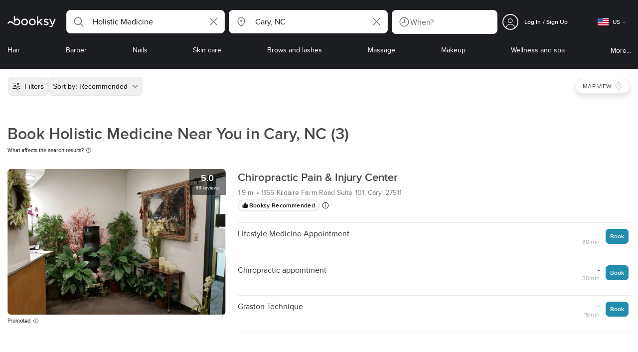

--- FILE ---
content_type: text/html; charset=utf-8
request_url: https://booksy.com/en-us/s/holistic-medicine/27093_cary
body_size: 48008
content:
<!doctype html>
<html data-n-head-ssr lang="en" data-n-head="%7B%22lang%22:%7B%22ssr%22:%22en%22%7D%7D">
  <head >
    <meta data-n-head="ssr" charset="utf-8"><meta data-n-head="ssr" name="viewport" content="width=device-width, initial-scale=1, maximum-scale=1"><meta data-n-head="ssr" name="fb:extensions:title" content="Booksy"><meta data-n-head="ssr" name="google-site-verification" content="xKi3xoZIdH1nrdejdc7Jb-DZfC2x7R0zDhgxVg1AWms"><meta data-n-head="ssr" name="google-site-verification" content="K2Y48etbyJ3kYzHdhNz2wgsCRQpcbfEN4bTVJ16pAGY"><meta data-n-head="ssr" data-hid="mobile-web-app-capable" name="mobile-web-app-capable" content="yes"><meta data-n-head="ssr" data-hid="apple-mobile-web-app-title" name="apple-mobile-web-app-title" content="Booksy"><meta data-n-head="ssr" data-hid="theme-color" name="theme-color" content="#00a3ad"><meta data-n-head="ssr" data-hid="og:site_name" property="og:site_name" content="Booksy"><meta data-n-head="ssr" data-hid="og:type" property="og:type" content="website"><meta data-n-head="ssr" data-hid="og:image:secure_url" property="og:image:secure_url" content="undefined"><meta data-n-head="ssr" data-hid="og:url" property="og:url" content="https://booksy.com/en-us/s/holistic-medicine/27093_cary"><meta data-n-head="ssr" data-hid="fb:app_id" property="fb:app_id" content="523698674383043"><meta data-n-head="ssr" data-hid="og:title" property="og:title" content="Holistic Medicine Near Me in Cary"><meta data-n-head="ssr" data-hid="description" name="description" content="Seeking holistic medicine in Cary? Find local holistic doctors. See photos, prices &amp; reviews in Cary, NC. Book your path to wellness!"><meta data-n-head="ssr" data-hid="og:description" property="og:description" content="Seeking holistic medicine in Cary? Find local holistic doctors. See photos, prices &amp; reviews in Cary, NC. Book your path to wellness!"><meta data-n-head="ssr" data-hid="robots" name="robots" content="index, follow"><title>Holistic Medicine Near Me in Cary</title><link data-n-head="ssr" rel="icon" type="image/x-icon" href="/favicon.ico"><link data-n-head="ssr" rel="preconnect" href="https://appsflyer.com"><link data-n-head="ssr" rel="preconnect" href="https://wa.appsflyer.com"><link data-n-head="ssr" rel="preconnect" href="https://cdn.appsflyer.com"><link data-n-head="ssr" rel="preconnect" href="https://www.google.com"><link data-n-head="ssr" rel="preconnect" href="https://cdn.apple-mapkit.com"><link data-n-head="ssr" rel="preconnect" href="https://app.link"><link data-n-head="ssr" rel="preconnect" href="https://g.doubleclick.net"><link data-n-head="ssr" rel="preconnect" href="https://storage.googleapis.com"><link data-n-head="ssr" rel="preconnect" href="https://www.google-analytics.com"><link data-n-head="ssr" rel="preconnect" href="https://connect.facebook.net"><link data-n-head="ssr" rel="preconnect" href="https://banner.appsflyer.com"><link data-n-head="ssr" rel="preconnect" href="https://impressions.onelink.me"><link data-n-head="ssr" rel="preconnect" href="https://stats.g.doubleclick.net"><link data-n-head="ssr" rel="preconnect" href="https://wa.onelink.me"><link data-n-head="ssr" rel="apple-touch-icon" sizes="180x180" href="/apple-touch-icon.png"><link data-n-head="ssr" rel="apple-touch-icon" sizes="120x120" href="/apple-touch-icon-120x120.png"><link data-n-head="ssr" rel="apple-touch-icon-precomposed" sizes="180x180" href="/apple-touch-icon-precomposed.png"><link data-n-head="ssr" rel="apple-touch-icon-precomposed" sizes="120x120" href="/apple-touch-icon-120x120-precomposed.png"><link data-n-head="ssr" rel="manifest" href="/_nuxt/manifest.54ad354c.json"><link data-n-head="ssr" rel="shortcut icon" href="https://dk2h3gy4kn9jw.cloudfront.net/web-2019/b8266e6c/icons/icon_64.9w180g60g00.png"><link data-n-head="ssr" rel="canonical" href="https://booksy.com/en-us/s/holistic-medicine/27093_cary"><script data-n-head="ssr" type="text/javascript" src="https://pg.feroot.com/v1/bundle/7c7d3c18-3309-48c6-a1b8-966081b8ff7d"></script><script data-n-head="ssr" src="https://www.googletagmanager.com/gtag/js" async defer></script><script data-n-head="ssr" defer>!function(f,b,e,v,n,t,s){if(f.fbq)return;n=f.fbq=function(){n.callMethod?n.callMethod.apply(n,arguments):n.queue.push(arguments)};if(!f._fbq)f._fbq=n;n.push=n;n.loaded=!0;n.version='2.0';n.queue=[];t=b.createElement(e);t.async=!0;t.src=v;s=b.getElementsByTagName(e)[0];s.parentNode.insertBefore(t,s)}(window,document,'script','https://connect.facebook.net/en_US/fbevents.js');</script><script data-n-head="ssr" async defer>
                    <!-- Google Tag Manager -->
                    (function(w,d,s,l,i){var tD = new Date().toISOString().slice(0, 10);w[l]=w[l]||[];w[l].push({'gtm.start':
                    new Date().getTime(),event:'gtm.js'});var f=d.getElementsByTagName(s)[0],
                    j=d.createElement(s),dl=l!='dataLayer'?'&l='+l:'';j.async=true;j.src=
                    'https://www.googletagmanager.com/gtm.js?id='+i+dl+'&_='+tD;f.parentNode.insertBefore(j,f);
                    })(window,document, 'script', 'dataLayer', 'GTM-5WMDS6F');
                    <!-- End Google Tag Manager -->
                </script><link rel="preload" href="https://dk2h3gy4kn9jw.cloudfront.net/web-2019/b8266e6c/7565d4b.js" as="script"><link rel="preload" href="https://dk2h3gy4kn9jw.cloudfront.net/web-2019/b8266e6c/1fc74be.js" as="script"><link rel="preload" href="https://dk2h3gy4kn9jw.cloudfront.net/web-2019/b8266e6c/aa75d5f.js" as="script"><link rel="preload" href="https://dk2h3gy4kn9jw.cloudfront.net/web-2019/b8266e6c/css/f0c06ec.css" as="style"><link rel="preload" href="https://dk2h3gy4kn9jw.cloudfront.net/web-2019/b8266e6c/82b41cf.js" as="script"><link rel="preload" href="https://dk2h3gy4kn9jw.cloudfront.net/web-2019/b8266e6c/css/a408a27.css" as="style"><link rel="preload" href="https://dk2h3gy4kn9jw.cloudfront.net/web-2019/b8266e6c/8f3bcf9.js" as="script"><link rel="preload" href="https://dk2h3gy4kn9jw.cloudfront.net/web-2019/b8266e6c/img/header-bg.f0d45f5.jpg" as="image"><link rel="preload" href="https://dk2h3gy4kn9jw.cloudfront.net/web-2019/b8266e6c/img/header-bg-pl.d057534.jpg" as="image"><link rel="preload" href="https://dk2h3gy4kn9jw.cloudfront.net/web-2019/b8266e6c/css/1b7b9ff.css" as="style"><link rel="preload" href="https://dk2h3gy4kn9jw.cloudfront.net/web-2019/b8266e6c/14106ee.js" as="script"><link rel="preload" href="https://dk2h3gy4kn9jw.cloudfront.net/web-2019/b8266e6c/css/88731c9.css" as="style"><link rel="preload" href="https://dk2h3gy4kn9jw.cloudfront.net/web-2019/b8266e6c/7205535.js" as="script"><link rel="preload" href="https://dk2h3gy4kn9jw.cloudfront.net/web-2019/b8266e6c/d9d19d5.js" as="script"><link rel="preload" href="https://dk2h3gy4kn9jw.cloudfront.net/web-2019/b8266e6c/2789334.js" as="script"><link rel="preload" href="https://dk2h3gy4kn9jw.cloudfront.net/web-2019/b8266e6c/6f21dde.js" as="script"><link rel="preload" href="https://dk2h3gy4kn9jw.cloudfront.net/web-2019/b8266e6c/f17b310.js" as="script"><link rel="preload" href="https://dk2h3gy4kn9jw.cloudfront.net/web-2019/b8266e6c/c943740.js" as="script"><link rel="preload" href="https://dk2h3gy4kn9jw.cloudfront.net/web-2019/b8266e6c/css/d25de80.css" as="style"><link rel="preload" href="https://dk2h3gy4kn9jw.cloudfront.net/web-2019/b8266e6c/51e5d98.js" as="script"><link rel="preload" href="https://dk2h3gy4kn9jw.cloudfront.net/web-2019/b8266e6c/css/0430862.css" as="style"><link rel="preload" href="https://dk2h3gy4kn9jw.cloudfront.net/web-2019/b8266e6c/bb3e73a.js" as="script"><link rel="preload" href="https://dk2h3gy4kn9jw.cloudfront.net/web-2019/b8266e6c/css/54ee6f5.css" as="style"><link rel="preload" href="https://dk2h3gy4kn9jw.cloudfront.net/web-2019/b8266e6c/a30e487.js" as="script"><link rel="preload" href="https://dk2h3gy4kn9jw.cloudfront.net/web-2019/b8266e6c/css/246446a.css" as="style"><link rel="preload" href="https://dk2h3gy4kn9jw.cloudfront.net/web-2019/b8266e6c/8214ccd.js" as="script"><link rel="preload" href="https://dk2h3gy4kn9jw.cloudfront.net/web-2019/b8266e6c/css/c93a7a4.css" as="style"><link rel="preload" href="https://dk2h3gy4kn9jw.cloudfront.net/web-2019/b8266e6c/1b8b209.js" as="script"><link rel="preload" href="https://dk2h3gy4kn9jw.cloudfront.net/web-2019/b8266e6c/css/ea90fd2.css" as="style"><link rel="preload" href="https://dk2h3gy4kn9jw.cloudfront.net/web-2019/b8266e6c/c0248f3.js" as="script"><link rel="preload" href="https://dk2h3gy4kn9jw.cloudfront.net/web-2019/b8266e6c/css/58f7990.css" as="style"><link rel="preload" href="https://dk2h3gy4kn9jw.cloudfront.net/web-2019/b8266e6c/f3cbfb9.js" as="script"><link rel="preload" href="https://dk2h3gy4kn9jw.cloudfront.net/web-2019/b8266e6c/css/9b45133.css" as="style"><link rel="preload" href="https://dk2h3gy4kn9jw.cloudfront.net/web-2019/b8266e6c/d2b3a59.js" as="script"><link rel="preload" href="https://dk2h3gy4kn9jw.cloudfront.net/web-2019/b8266e6c/6e0f786.js" as="script"><link rel="preload" href="https://dk2h3gy4kn9jw.cloudfront.net/web-2019/b8266e6c/dab1e4c.js" as="script"><link rel="preload" href="https://dk2h3gy4kn9jw.cloudfront.net/web-2019/b8266e6c/09d6bf4.js" as="script"><link rel="preload" href="https://dk2h3gy4kn9jw.cloudfront.net/web-2019/b8266e6c/css/d9dc917.css" as="style"><link rel="preload" href="https://dk2h3gy4kn9jw.cloudfront.net/web-2019/b8266e6c/9a772d9.js" as="script"><link rel="preload" href="https://dk2h3gy4kn9jw.cloudfront.net/web-2019/b8266e6c/css/00f6f38.css" as="style"><link rel="preload" href="https://dk2h3gy4kn9jw.cloudfront.net/web-2019/b8266e6c/7d448fb.js" as="script"><link rel="preload" href="https://dk2h3gy4kn9jw.cloudfront.net/web-2019/b8266e6c/css/f22587c.css" as="style"><link rel="preload" href="https://dk2h3gy4kn9jw.cloudfront.net/web-2019/b8266e6c/09499b2.js" as="script"><link rel="preload" href="https://dk2h3gy4kn9jw.cloudfront.net/web-2019/b8266e6c/css/57fa161.css" as="style"><link rel="preload" href="https://dk2h3gy4kn9jw.cloudfront.net/web-2019/b8266e6c/4c54e00.js" as="script"><link rel="stylesheet" href="https://dk2h3gy4kn9jw.cloudfront.net/web-2019/b8266e6c/css/f0c06ec.css"><link rel="stylesheet" href="https://dk2h3gy4kn9jw.cloudfront.net/web-2019/b8266e6c/css/a408a27.css"><link rel="stylesheet" href="https://dk2h3gy4kn9jw.cloudfront.net/web-2019/b8266e6c/css/1b7b9ff.css"><link rel="stylesheet" href="https://dk2h3gy4kn9jw.cloudfront.net/web-2019/b8266e6c/css/88731c9.css"><link rel="stylesheet" href="https://dk2h3gy4kn9jw.cloudfront.net/web-2019/b8266e6c/css/d25de80.css"><link rel="stylesheet" href="https://dk2h3gy4kn9jw.cloudfront.net/web-2019/b8266e6c/css/0430862.css"><link rel="stylesheet" href="https://dk2h3gy4kn9jw.cloudfront.net/web-2019/b8266e6c/css/54ee6f5.css"><link rel="stylesheet" href="https://dk2h3gy4kn9jw.cloudfront.net/web-2019/b8266e6c/css/246446a.css"><link rel="stylesheet" href="https://dk2h3gy4kn9jw.cloudfront.net/web-2019/b8266e6c/css/c93a7a4.css"><link rel="stylesheet" href="https://dk2h3gy4kn9jw.cloudfront.net/web-2019/b8266e6c/css/ea90fd2.css"><link rel="stylesheet" href="https://dk2h3gy4kn9jw.cloudfront.net/web-2019/b8266e6c/css/58f7990.css"><link rel="stylesheet" href="https://dk2h3gy4kn9jw.cloudfront.net/web-2019/b8266e6c/css/9b45133.css"><link rel="stylesheet" href="https://dk2h3gy4kn9jw.cloudfront.net/web-2019/b8266e6c/css/d9dc917.css"><link rel="stylesheet" href="https://dk2h3gy4kn9jw.cloudfront.net/web-2019/b8266e6c/css/00f6f38.css"><link rel="stylesheet" href="https://dk2h3gy4kn9jw.cloudfront.net/web-2019/b8266e6c/css/f22587c.css"><link rel="stylesheet" href="https://dk2h3gy4kn9jw.cloudfront.net/web-2019/b8266e6c/css/57fa161.css">
  </head>
  <body >
    <div data-server-rendered="true" id="__nuxt"><!----><div id="__layout"><div data-view="my-booksy" id="page" data-v-38a75797><svg version="1.1" xmlns="http://www.w3.org/2000/svg" xmlns:xlink="http://www.w3.org/1999/xlink" data-v-517406a6 data-v-38a75797><symbol id="logo" viewBox="0 0 76 17" data-v-5d38db51 data-v-517406a6><path d="M68.7192704,3.92109317 C68.947897,3.92009938 69.1766237,3.91910559 69.4052504,3.92129193 C70.0205293,3.92685714 70.0715021,3.99890683 69.8475823,4.5491677 C69.4793562,5.45450932 69.1116309,6.35995031 68.740701,7.26419876 C67.9064092,9.29878261 67.0702146,11.332472 66.2351216,13.3666584 C66.0423462,13.836323 65.8223319,14.291677 65.530515,14.7100621 C64.9391702,15.5578634 64.1505436,16.0114286 63.0850215,15.9997019 C62.4760515,15.9930435 61.8991273,15.8960497 61.3380258,15.6745342 C60.981216,15.5336149 60.8204864,15.4412919 61.0409013,15.0190311 C61.1295279,14.8492919 61.186309,14.6635528 61.2666237,14.4891429 C61.4802289,14.0253416 61.5024607,14.0224596 61.9753362,14.1917019 C62.1892418,14.2681242 62.4087554,14.3436522 62.6320744,14.3758509 C63.3284692,14.476323 63.859628,14.2330435 64.2337625,13.6206708 C64.4789127,13.2192795 64.5515165,12.8759255 64.3302003,12.4083478 C63.1351931,9.88332919 61.9809442,7.33922981 60.8134764,4.8013913 C60.7405722,4.64288199 60.6660658,4.48437267 60.6060801,4.32089441 C60.5173534,4.07850932 60.5878541,3.95259627 60.8444206,3.92973913 C61.0712446,3.90956522 61.3012732,3.92556522 61.5301001,3.92556522 C62.5704864,3.92864596 62.3477682,3.82121739 62.7462375,4.71821118 C63.544578,6.51478261 64.327897,8.31781366 65.1226323,10.1159752 L65.2879685,10.451677 C65.2879685,10.451677 65.3400429,10.5595031 65.4052361,10.5595031 C65.4704292,10.5595031 65.5659657,10.5704348 65.6398712,10.4387578 C65.6686123,10.387677 65.7006581,10.3120497 65.7291989,10.2386087 C65.7365093,10.2089938 65.7444206,10.1806708 65.7544349,10.1553292 C66.5092132,8.24 67.2484692,6.31870807 67.9961373,4.40059627 C68.1830043,3.92109317 68.189814,3.92337888 68.7192704,3.92109317 Z M55.8849356,7.47826087 C56.5141345,7.69659627 57.166867,7.84228571 57.7834478,8.0997764 C58.2741488,8.30469565 58.7311016,8.55542857 59.1059371,8.9383354 C60.0133333,9.86544099 59.8473963,11.5977143 58.8787124,12.4855652 C58.2754506,13.0384099 57.5522175,13.3169689 56.7358512,13.370236 C55.4143634,13.4562981 54.192618,13.1437516 53.0651073,12.4631056 C52.2714735,11.9839006 52.2565522,11.9369938 52.7903147,11.2183851 C53.1518312,10.731528 53.1050644,10.5129938 53.8513305,11.0181366 C54.7012446,11.5932422 55.6511016,11.8710062 56.6939914,11.781764 C57.0757368,11.7490683 57.4166237,11.6353789 57.6839056,11.3553292 C58.1246352,10.8934161 58.0636481,10.2828323 57.5429041,9.91145342 C57.1795851,9.65227329 56.7512732,9.5397764 56.3353791,9.40452174 C55.9523319,9.28 55.5602718,9.18320497 55.1749213,9.06544099 C54.7706438,8.94201242 54.3877969,8.76760248 54.0183691,8.56308075 C52.4512303,7.69530435 52.5358512,5.79826087 53.4781974,4.79413665 C54.0560229,4.17848447 54.7804578,3.8649441 55.6211588,3.81018634 C55.7962089,3.79875776 55.9725608,3.80849689 56.1483119,3.80849689 C57.2354649,3.76924224 58.221774,4.10713043 59.1545064,4.62618634 C59.5394564,4.84054658 59.5616881,4.95055901 59.3401717,5.33654658 C59.2184979,5.54862112 59.0845064,5.75363975 58.9580258,5.96303106 C58.8360515,6.16477019 58.6664092,6.19915528 58.4621173,6.10275776 C58.3509585,6.05038509 58.2429041,5.99145342 58.1358512,5.93132919 C57.530186,5.5910559 56.8734478,5.39796273 56.186867,5.34231056 C55.7859943,5.30981366 55.3799142,5.38742857 55.0250072,5.60655901 C54.4215451,5.9788323 54.4044206,6.65093168 54.9811445,7.06017391 C55.2567382,7.25575155 55.5691845,7.36874534 55.8849356,7.47826087 Z M47.6083119,7.71786335 C47.3660658,7.97187578 47.3630615,7.99234783 47.5883834,8.288 C48.6699285,9.70742857 49.7561803,11.1234783 50.8378255,12.5429068 C50.9590987,12.701913 51.1876252,12.8420373 51.0763662,13.0778634 C50.9678112,13.3084224 50.7187554,13.254559 50.5112589,13.2564472 C50.2298569,13.2589317 49.9473534,13.2418385 49.6673534,13.2610186 C49.3550072,13.2824845 49.1411016,13.1703851 48.9514306,12.9201491 C48.2012589,11.9301366 47.4353648,10.9518509 46.6723748,9.97147826 C46.0563948,9.18012422 46.1486266,9.22554037 45.6666381,9.66807453 C45.3447783,9.98559006 44.9403004,10.3986087 44.790186,10.6105839 C44.728598,10.7213913 44.6778255,10.8360745 44.6393705,10.9554286 C44.5548498,11.2838758 44.5837911,11.6273292 44.5837911,11.6273292 L44.5837911,12.0661863 C44.6008155,12.2518261 44.5929041,12.441441 44.5837911,12.6302609 C44.580887,12.6883975 44.5779828,12.7464348 44.5756795,12.8042733 C44.5620601,13.1372919 44.4618169,13.2407453 44.1317454,13.2535652 C43.8156938,13.2658882 43.4983405,13.2662857 43.182289,13.2532671 C42.8282833,13.238559 42.7701001,13.1769441 42.7673963,12.8006957 C42.7607868,11.9106584 42.7648927,11.0205217 42.7648927,10.1304845 C42.7647926,8.99607453 42.7647926,7.8616646 42.7647926,6.72725466 C42.7647926,4.82504348 42.7647926,2.92273292 42.7648927,1.02042236 C42.7649928,0.880795031 42.7693991,0.741167702 42.7665951,0.601639752 C42.7621888,0.384397516 42.8816595,0.272298137 43.0849499,0.265838509 C43.453877,0.254012422 43.8239056,0.247950311 44.1925322,0.263751553 C44.4539056,0.274981366 44.5524464,0.393540373 44.5754793,0.665440994 C44.585794,0.786881988 44.5784835,0.909614907 44.5784835,1.03185093 C44.5784835,3.28318012 44.5756795,5.53450932 44.5837911,7.78583851 L44.5837911,8.21465839 C44.6046209,8.24924224 44.6378684,8.27746584 44.6906438,8.29515528 C44.8526753,8.34951553 44.9703433,8.11915528 45.0878112,7.99761491 C46.3048498,6.73898137 47.5209871,5.47945342 48.7274106,4.21078261 C48.9237911,4.00427329 49.1246781,3.89913043 49.4156938,3.91562733 C49.8013448,3.93749068 50.1891989,3.92288199 50.5761516,3.9213913 C50.7407868,3.92069565 50.9028183,3.93361491 50.9778255,4.10603727 C51.0522318,4.27696894 50.8971102,4.35845963 50.8056795,4.45197516 C50.1320172,5.14047205 49.4520458,5.82290683 48.7769814,6.51001242 C48.3843205,6.90971429 47.9949642,7.31249689 47.6083119,7.71786335 Z M31.2661439,8.57639752 C31.2714735,5.99016149 33.2021316,3.73684472 36.1541488,3.73475488 C39.2325465,3.73257143 41.1077253,6.21962733 40.9995708,8.5938882 C41.0656652,10.8840745 39.3444063,13.4264845 36.1220029,13.4359764 C33.1684835,13.4446708 31.2608584,11.2054658 31.2661439,8.57639752 Z M39.1888841,8.62996273 C39.2723033,7.09614907 37.9856652,5.2301118 35.9073963,5.39309317 C34.8532904,5.4757764 34.072475,5.95875776 33.5519313,6.84144099 C33.0815594,7.63935404 32.9596853,8.50653416 33.1931187,9.41376398 C33.723176,11.4734907 35.8766524,12.3437516 37.5716738,11.4321491 C38.6797568,10.8360745 39.141216,9.84198758 39.1888841,8.62996273 Z M19.9487953,8.58414907 C19.9506009,6.16159006 21.7844206,3.73078261 24.8307725,3.7330651 C27.8595994,3.73525466 29.7346781,6.10524224 29.696123,8.58583851 C29.7094421,11.1327205 27.8129328,13.455205 24.7633763,13.4356273 C21.7395565,13.4162484 19.9468956,11.0423851 19.9487953,8.58414907 Z M27.0669671,10.7989068 C28.0356509,9.69609938 28.156824,8.03895652 27.3656938,6.80318012 C26.7768526,5.88322981 25.9416595,5.38186335 24.6663376,5.39160248 C24.0426466,5.3567205 23.3829041,5.62146584 22.8047783,6.1355528 C21.5374678,7.2626087 21.4040773,9.40531677 22.5594278,10.7364969 C23.8494707,12.2229068 25.966495,12.0518758 27.0669671,10.7989068 Z M11.5540057,4.13714286 C12.2692275,3.71627329 13.0633619,3.49247205 13.86701,3.52556522 C15.5752504,3.59602484 16.9225751,4.36849689 17.8147496,5.84606211 C18.3441059,6.72268323 18.528269,7.67890683 18.5148498,8.69932919 C18.4997282,9.84546584 18.1719599,10.8653913 17.432103,11.7391304 C16.5022747,12.8373665 15.3007582,13.3676522 13.855794,13.488795 C11.7246495,13.6675776 9.99407725,12.8000994 8.36835479,11.5917516 C7.56600858,10.9953789 6.75735336,10.4087453 5.91174535,9.87329193 C5.53831187,9.63686957 5.14134478,9.45729193 4.71353362,9.34439752 C3.75246066,9.09078261 2.82773963,9.45699379 2.30879828,10.297441 C2.26283262,10.3717764 2.21376252,10.4455155 2.17911302,10.525118 C2.07516452,10.7639255 1.89741059,10.8585342 1.63643777,10.8502857 C1.24988555,10.8380621 0.862432046,10.855354 0.475879828,10.8448199 C0.0154220315,10.8321988 -0.0984406295,10.6686211 0.0806151645,10.2508323 C0.687181688,8.83537888 1.75640916,7.94265839 3.25995708,7.5986087 C4.65454936,7.27950311 5.94469242,7.56024845 7.10034335,8.40367702 C7.78001431,8.89957764 8.43925608,9.42350311 9.1267382,9.90817391 C10.0598712,10.565764 11.0185408,11.2018882 12.1323319,11.5088696 C13.30701,11.8325466 14.4624607,11.7913043 15.5036481,11.0456646 C16.1158226,10.6073043 16.5193991,10.0289193 16.6349642,9.28546584 C16.7895851,8.29058385 16.6842346,7.34081988 16.0550358,6.4992795 C14.8686409,4.91259627 12.5534335,4.98951553 11.47299,6.66802484 C11.1653505,7.14593789 10.972475,7.66409938 11.0038197,8.24745342 C11.0168383,8.49103106 11.0203433,8.73768944 10.9962089,8.9797764 C10.9677682,9.26419876 10.8030329,9.37202484 10.5654936,9.24879503 C10.1291702,9.02270807 9.7241917,8.74255901 9.33563662,8.44223602 C9.14246066,8.29296894 9.1772103,8.06886957 9.17711016,7.86067081 C9.17701001,6.65649689 9.17711016,5.45212422 9.17851216,4.24795031 C9.17851216,3.04367702 9.17620887,1.83940373 9.17951359,0.635130435 C9.18091559,0.0835776398 9.21536481,0.0546583851 9.78818312,0.0483975155 C9.96403433,0.0465093168 10.1398856,0.0465093168 10.3157368,0.0483975155 C10.9151931,0.0548571429 11.0038197,0.144 11.0057225,0.759354037 C11.0083262,1.56223602 11.0064235,2.36501863 11.0064235,3.16790062 C11.0064235,3.37729193 11.0060229,3.58678261 11.0065236,3.79617391 C11.0079256,4.44710559 11.013133,4.45545342 11.5540057,4.13714286 Z" id="Shape" data-v-5d38db51></path></symbol></svg> <header data-testid="header" class="purify_sOU1G3rMo8M8Irio1GksdQ== purify_Iv6nBt77AdqR7o3HWZSrWw=="><!----> <section style="min-height:auto;"><div class="purify_ysvwEdRYGZiU1zmxHt7Suw=="><div class="purify_rlJqDBNklBJQClhNX8wR7A== purify_5lh6T3e9rsnraktSdFHHmA=="><div class="purify_6Wf2uaPg+Gpg00jLJvXXWQ=="><a href="/en-us/" data-testid="home-link" class="nuxt-link-active purify_IiGT0FxDWWwP-ar3nB0UTw=="><svg viewBox="0 0 76 17" class="icon purify_Xo8GXQinolmJM5aoyT4VwA==" data-v-5d38db51><title data-v-5d38db51>Booksy logo</title> <use xmlns:xlink="http://www.w3.org/1999/xlink" xlink:href="#logo" data-v-5d38db51></use></svg></a></div> <div class="purify_7YfSmChmSIuJRNbU1BE59g== purify_ZK+2ziiuCkfxer0oW4ZwIw=="><div data-testid="search-what-desktop"><div data-testid="what-search-dropdown" class="b-dropdown b-input-dropdown b-w-100p purify_URXoMpRou7ugTP4XCptk2A=="><div role="button" class="b-dropdown-toggle"><div class="b-form-field"><!----> <div class="b-form-group purify_MTLEmVXNC6RaiuoKU0omkQ=="><div class="b-form-group-icon"><svg xmlns="http://www.w3.org/2000/svg" fill="none" viewBox="0 0 24 24" role="img" width="24" height="24" class="b-icon"><path fill="currentColor" fill-rule="evenodd" d="M10.33 2.5a7.83 7.83 0 1 0 4.943 13.904l4.861 4.862a.8.8 0 0 0 1.132-1.132l-4.862-4.862A7.83 7.83 0 0 0 10.33 2.5zM4.1 10.33a6.23 6.23 0 1 1 12.46 0 6.23 6.23 0 0 1-12.46 0z" clip-rule="evenodd"></path></svg></div> <!----> <input type="text" placeholder="Search services or businesses" value="Holistic Medicine" class="b-form-control purify_OvCnG2pVikn-QHwjez697A=="> <!----> <!----> <!----> <!----> <div class="b-form-group-addon-after"><div class="b-actions"><svg xmlns="http://www.w3.org/2000/svg" fill="none" viewBox="0 0 24 24" role="img" width="24" height="24" data-testid="search-dropdown-clear-icon" class="b-mr-1 b-icon"><path fill="currentColor" fill-rule="evenodd" d="M3.265 3.265a.9.9 0 0 1 1.272 0L12 10.727l7.463-7.462a.9.9 0 1 1 1.272 1.272L13.273 12l7.462 7.463a.9.9 0 0 1-1.272 1.272L12 13.273l-7.463 7.462a.9.9 0 0 1-1.272-1.272L10.727 12 3.265 4.537a.9.9 0 0 1 0-1.272z" clip-rule="evenodd"></path></svg></div></div> <!----></div> <!----></div></div> <!----></div></div> <div data-testid="search-where-desktop"><div data-testid="where-search-dropdown" class="b-dropdown b-input-dropdown b-w-100p purify_URXoMpRou7ugTP4XCptk2A=="><div role="button" class="b-dropdown-toggle"><div class="b-form-field"><!----> <div class="b-form-group purify_MTLEmVXNC6RaiuoKU0omkQ=="><div class="b-form-group-icon"><svg xmlns="http://www.w3.org/2000/svg" fill="none" viewBox="0 0 24 24" role="img" width="24" height="24" class="b-icon"><path fill="currentColor" d="M12 11.85a1.899 1.899 0 1 0 0-3.799 1.899 1.899 0 0 0 0 3.798z"></path><path fill="currentColor" fill-rule="evenodd" d="M12 2.5c-4.072 0-7.44 3.272-7.44 7.389 0 2.48.977 4.606 2.316 6.46 1.306 1.808 2.993 3.41 4.52 4.859l.092.086a.75.75 0 0 0 1.026.006c1.576-1.462 3.302-3.09 4.629-4.942 1.333-1.862 2.297-3.994 2.297-6.469C19.44 5.772 16.073 2.5 12 2.5zM6.06 9.889C6.06 6.619 8.736 4 12 4c3.263 0 5.94 2.62 5.94 5.889 0 2.062-.797 3.893-2.017 5.595-1.093 1.526-2.498 2.911-3.914 4.237-1.409-1.342-2.816-2.725-3.917-4.25-1.226-1.698-2.033-3.52-2.033-5.582z" clip-rule="evenodd"></path></svg></div> <!----> <input type="text" placeholder="Where?" value="Cary, NC" class="b-form-control purify_OvCnG2pVikn-QHwjez697A=="> <!----> <!----> <!----> <!----> <div class="b-form-group-addon-after"><div class="b-actions"><svg xmlns="http://www.w3.org/2000/svg" fill="none" viewBox="0 0 24 24" role="img" width="24" height="24" data-testid="search-dropdown-clear-icon" class="b-mr-1 b-icon"><path fill="currentColor" fill-rule="evenodd" d="M3.265 3.265a.9.9 0 0 1 1.272 0L12 10.727l7.463-7.462a.9.9 0 1 1 1.272 1.272L13.273 12l7.462 7.463a.9.9 0 0 1-1.272 1.272L12 13.273l-7.463 7.462a.9.9 0 0 1-1.272-1.272L10.727 12 3.265 4.537a.9.9 0 0 1 0-1.272z" clip-rule="evenodd"></path></svg></div></div> <!----></div> <!----></div></div> <!----></div> <div data-testid="search-where-desktop-location-tutorial" class="modal modal -size-sm" style="display:none;"><div data-testid="location-tutorial-modal" class="modal__content"><div class="b-px-6 b-pt-6 b-flex b-justify-end"><button type="button" data-testid="where-search-dropdown-tutorial-modal-btn" class="b-button b-line-base b-button-lite b-button-icononly purify_kor-DHlneZEARZEgcKfFCg=="><svg xmlns="http://www.w3.org/2000/svg" fill="none" viewBox="0 0 24 24" role="img" width="24" height="24" class="b-button-icon b-icon b-text-default"><path fill="currentColor" fill-rule="evenodd" d="M3.265 3.265a.9.9 0 0 1 1.272 0L12 10.727l7.463-7.462a.9.9 0 1 1 1.272 1.272L13.273 12l7.462 7.463a.9.9 0 0 1-1.272 1.272L12 13.273l-7.463 7.462a.9.9 0 0 1-1.272-1.272L10.727 12 3.265 4.537a.9.9 0 0 1 0-1.272z" clip-rule="evenodd"></path></svg> <!----> <!----></button></div> <div class="b-pb-10 b-px-10"><div><span data-testid="location-tutorial-header" class="b-h1 b-mb-4"></span> <p class="b-font-h5 b-mb-8"></p> <div class="b-flex b-flex-column b-flex-gap-4"><div class="b-flex b-flex-gap-3 b-items-center"><span class="purify_6S-SQF5vHQu57U44FfTfIA==">1</span> <span class="b-font-h5">Click on the three-dot menu icon in the top-right corner of the browser window</span></div><div class="b-flex b-flex-gap-3 b-items-center"><span class="purify_6S-SQF5vHQu57U44FfTfIA==">2</span> <span class="b-font-h5">Select &quot;Settings&quot; from the dropdown menu.</span></div><div class="b-flex b-flex-gap-3 b-items-center"><span class="purify_6S-SQF5vHQu57U44FfTfIA==">3</span> <span class="b-font-h5">Scroll down and click on &quot;Privacy and security&quot; in the left sidebar.</span></div><div class="b-flex b-flex-gap-3 b-items-center"><span class="purify_6S-SQF5vHQu57U44FfTfIA==">4</span> <span class="b-font-h5">Click on &quot;Site settings&quot; and scroll down to find the &quot;Location&quot; option.</span></div><div class="b-flex b-flex-gap-3 b-items-center"><span class="purify_6S-SQF5vHQu57U44FfTfIA==">5</span> <span class="b-font-h5">Toggle the switch to allow sites to request your physical location.</span></div><div class="b-flex b-flex-gap-3 b-items-center"><span class="purify_6S-SQF5vHQu57U44FfTfIA==">6</span> <span class="b-font-h5">Go back to Booksy and in the location search window click &quot;Use my current location&quot;.</span></div> <div class="b-mt-6 b-font-h5 text"><span>Read more: </span> <span data-testid="location-tutorial-read-more" class="purify_lQYyrxPSaZNSb1+UfiAaQw== b-link"></span></div></div></div></div></div></div></div> <div data-testid="search-when"><div data-testid="search-when-trigger" role="button" class="b-flex b-items-center b-justify-between b-w-100p b-rounded-lg b-py-3 b-pl-3 b-pr-2 b-cursor-pointer purify_0z9tUkFxMolaGQGZEyeu0Q=="><div class="purify_1ZOX0yt5SoN7fc3Jc-W6YA== b-flex b-items-center b-h-100p"><svg xmlns="http://www.w3.org/2000/svg" fill="none" viewBox="0 0 24 24" role="img" width="24" height="24" class="b-icon b-text-secondary purify_TfQhpwTdr2TAFQl+3khKSg=="><path fill="currentColor" d="M11.51 6.622a.75.75 0 0 1 1.5 0v6.052a.75.75 0 0 1-.75.75H7.83a.75.75 0 0 1 0-1.5h3.679V6.622z"></path><path fill="currentColor" fill-rule="evenodd" d="M12 2.5a9.5 9.5 0 1 0 0 19 9.5 9.5 0 0 0 0-19zM4 12a8 8 0 1 1 16 0 8 8 0 0 1-16 0z" clip-rule="evenodd"></path></svg> <span data-testid="search-when-trigger-placeholder" class="purify_5lS6SbZjDMnyQasiuQAQow==">
            When?
        </span></div> <!----></div> <div class="modal modal -size-sm" style="display:none;"><section class="modal__content"><div data-testid="search-when-modal" class="b-flex b-flex-column b-justify-between b-h-100p" data-v-c8a16ac2><div class="b-mt-6 b-mx-6" data-v-c8a16ac2><header class="b-mb-8 purify_-9C03J1T8-hXip98hqaV5Q==" data-v-c8a16ac2><!----> <div class="b-flex b-items-center b-justify-between"><span class="b-h2 b-font-bold">
            Preferred time
        </span> <button type="button" data-testid="search-when-modal-back-button-desktop" class="b-px-0 b-button b-line-base b-button-lite b-button-icononly b-button-size-xs purify_kor-DHlneZEARZEgcKfFCg=="><svg xmlns="http://www.w3.org/2000/svg" fill="none" viewBox="0 0 24 24" role="img" width="24" height="24" class="b-button-icon b-icon b-text-default"><path fill="currentColor" fill-rule="evenodd" d="M3.265 3.265a.9.9 0 0 1 1.272 0L12 10.727l7.463-7.462a.9.9 0 1 1 1.272 1.272L13.273 12l7.462 7.463a.9.9 0 0 1-1.272 1.272L12 13.273l-7.463 7.462a.9.9 0 0 1-1.272-1.272L10.727 12 3.265 4.537a.9.9 0 0 1 0-1.272z" clip-rule="evenodd"></path></svg> <!----> <!----></button></div></header> <section class="purify_4HCtKtUDJUltiUFPlIOj5A==" data-v-c8a16ac2><div data-testid="search-when-modal-datepicker" class="b-datepicker" data-v-47ed1a38 data-v-c8a16ac2><div class="b-datepicker-header-row" data-v-47ed1a38><div class="b-datepicker-month-row" data-v-47ed1a38><div data-testid="b-datepicker-prev-month" class="b-datepicker-nav b-datepicker-nav-disabled" data-v-47ed1a38><svg xmlns="http://www.w3.org/2000/svg" fill="none" viewBox="0 0 24 24" role="img" width="24" height="24" class="b-datepicker-nav-icon b-icon b-icon-rotate-90" data-v-47ed1a38><path fill="currentColor" fill-rule="evenodd" d="M6.22 8.97a.75.75 0 0 1 1.06 0L12 13.69l4.72-4.72a.75.75 0 1 1 1.06 1.06l-5.25 5.25a.75.75 0 0 1-1.06 0l-5.25-5.25a.75.75 0 0 1 0-1.06z" clip-rule="evenodd"></path></svg></div> <div class="b-datepicker-title" data-v-47ed1a38>
                January 2026
            </div> <div data-testid="b-datepicker-next-month" class="b-datepicker-nav" data-v-47ed1a38><svg xmlns="http://www.w3.org/2000/svg" fill="none" viewBox="0 0 24 24" role="img" width="24" height="24" class="b-datepicker-nav-icon b-icon b-icon-rotate-270" data-v-47ed1a38><path fill="currentColor" fill-rule="evenodd" d="M6.22 8.97a.75.75 0 0 1 1.06 0L12 13.69l4.72-4.72a.75.75 0 1 1 1.06 1.06l-5.25 5.25a.75.75 0 0 1-1.06 0l-5.25-5.25a.75.75 0 0 1 0-1.06z" clip-rule="evenodd"></path></svg></div></div></div> <ul class="b-datepicker-row" data-v-47ed1a38><li class="b-datepicker-day-name" data-v-47ed1a38>
            Sun
        </li><li class="b-datepicker-day-name" data-v-47ed1a38>
            Mon
        </li><li class="b-datepicker-day-name" data-v-47ed1a38>
            Tue
        </li><li class="b-datepicker-day-name" data-v-47ed1a38>
            Wed
        </li><li class="b-datepicker-day-name" data-v-47ed1a38>
            Thu
        </li><li class="b-datepicker-day-name" data-v-47ed1a38>
            Fri
        </li><li class="b-datepicker-day-name" data-v-47ed1a38>
            Sat
        </li></ul> <ul class="b-datepicker-days-row" data-v-47ed1a38><li class="b-datepicker-day-other b-datepicker-day-disabled" data-v-47ed1a38><span data-v-47ed1a38>28</span></li><li class="b-datepicker-day-other b-datepicker-day-disabled" data-v-47ed1a38><span data-v-47ed1a38>29</span></li><li class="b-datepicker-day-other b-datepicker-day-disabled" data-v-47ed1a38><span data-v-47ed1a38>30</span></li><li class="b-datepicker-day-other b-datepicker-day-disabled" data-v-47ed1a38><span data-v-47ed1a38>31</span></li><li class="b-datepicker-day-disabled" data-v-47ed1a38><span data-v-47ed1a38>1</span></li><li class="b-datepicker-day-disabled" data-v-47ed1a38><span data-v-47ed1a38>2</span></li><li class="b-datepicker-day-disabled" data-v-47ed1a38><span data-v-47ed1a38>3</span></li></ul><ul class="b-datepicker-days-row" data-v-47ed1a38><li class="b-datepicker-day-disabled" data-v-47ed1a38><span data-v-47ed1a38>4</span></li><li class="b-datepicker-day-disabled" data-v-47ed1a38><span data-v-47ed1a38>5</span></li><li class="b-datepicker-day-disabled" data-v-47ed1a38><span data-v-47ed1a38>6</span></li><li class="b-datepicker-day-disabled" data-v-47ed1a38><span data-v-47ed1a38>7</span></li><li class="b-datepicker-day-disabled" data-v-47ed1a38><span data-v-47ed1a38>8</span></li><li class="b-datepicker-day-disabled" data-v-47ed1a38><span data-v-47ed1a38>9</span></li><li class="b-datepicker-day-disabled" data-v-47ed1a38><span data-v-47ed1a38>10</span></li></ul><ul class="b-datepicker-days-row" data-v-47ed1a38><li class="b-datepicker-day-disabled" data-v-47ed1a38><span data-v-47ed1a38>11</span></li><li class="b-datepicker-day-disabled" data-v-47ed1a38><span data-v-47ed1a38>12</span></li><li class="b-datepicker-day-disabled" data-v-47ed1a38><span data-v-47ed1a38>13</span></li><li class="b-datepicker-day-disabled" data-v-47ed1a38><span data-v-47ed1a38>14</span></li><li class="b-datepicker-day-disabled" data-v-47ed1a38><span data-v-47ed1a38>15</span></li><li class="b-datepicker-day-disabled" data-v-47ed1a38><span data-v-47ed1a38>16</span></li><li class="b-datepicker-day-disabled" data-v-47ed1a38><span data-v-47ed1a38>17</span></li></ul><ul class="b-datepicker-days-row" data-v-47ed1a38><li class="b-datepicker-day-disabled" data-v-47ed1a38><span data-v-47ed1a38>18</span></li><li class="b-datepicker-day-disabled" data-v-47ed1a38><span data-v-47ed1a38>19</span></li><li class="b-datepicker-day-disabled" data-v-47ed1a38><span data-v-47ed1a38>20</span></li><li class="b-datepicker-day-disabled" data-v-47ed1a38><span data-v-47ed1a38>21</span></li><li class="b-datepicker-day-disabled" data-v-47ed1a38><span data-v-47ed1a38>22</span></li><li class="b-datepicker-day-disabled" data-v-47ed1a38><span data-v-47ed1a38>23</span></li><li class="b-datepicker-day-disabled" data-v-47ed1a38><span data-v-47ed1a38>24</span></li></ul><ul class="b-datepicker-days-row" data-v-47ed1a38><li class="b-datepicker-day-disabled" data-v-47ed1a38><span data-v-47ed1a38>25</span></li><li class="b-datepicker-day-disabled" data-v-47ed1a38><span data-v-47ed1a38>26</span></li><li class="b-datepicker-day-disabled" data-v-47ed1a38><span data-v-47ed1a38>27</span></li><li class="b-datepicker-day-disabled" data-v-47ed1a38><span data-v-47ed1a38>28</span></li><li class="b-datepicker-day-disabled" data-v-47ed1a38><span data-v-47ed1a38>29</span></li><li class="b-datepicker-day-today" data-v-47ed1a38><span data-v-47ed1a38>30</span></li><li data-v-47ed1a38><span data-v-47ed1a38>31</span></li></ul></div></section> <div class="purify_iKNebPRwkDCZFbU82Urt6Q== b-mt-4" data-v-c8a16ac2><!----></div></div> <footer class="b-flex b-justify-center b-mx-4 b-flex-gap-2 purify_qOWEErU6hOwcYhsD+DOdaw==" data-v-c8a16ac2><!----> <button type="button" data-testid="search-when-modal-submit-button" class="b-button b-line-base b-button-primary b-button-block b-button-color-sea purify_kor-DHlneZEARZEgcKfFCg== purify_fDT3AUrYFqBvb2nfq4L1RQ==" data-v-c8a16ac2><!----> <span class="b-button-text">
            Schedule
        </span> <!----></button></footer></div></section></div></div></div> <div class="purify_L1rGNbVb1UCNNsTswxJc-A=="><div class="purify_wTh+HXqhCfkLGdFyiQSVBA=="><!----></div> <span data-testid="select-country" class="purify_a7+oDVYW-6TY1+6PDs-DLw=="><!----> <span class="purify_JfJ7xYNQ6ZGCToJPC3aN4w== purify_l8wESnkSHhsMN3do4Y0s6w== purify_9etQQJGx4uReNCHDGCNV3g==">
                            us
                        </span> <!----></span> <!----> <!----></div></div></div></section> <!----> <section><div class="purify_A50mJkUS2cW-oQxga63kRg=="><div data-testid="categories-list" data-v-789ec361><!----> <ul class="list" data-v-789ec361><li data-v-789ec361><a href="/en-us/s/hair-salon/27093_cary" data-testid="category-Hair" data-v-789ec361><div class="name" data-v-789ec361>
                    Hair
                </div></a></li><li data-v-789ec361><a href="/en-us/s/barber-shop/27093_cary" data-testid="category-Barber" data-v-789ec361><div class="name" data-v-789ec361>
                    Barber
                </div></a></li><li data-v-789ec361><a href="/en-us/s/nail-salon/27093_cary" data-testid="category-Nails" data-v-789ec361><div class="name" data-v-789ec361>
                    Nails
                </div></a></li><li data-v-789ec361><a href="/en-us/s/skin-care/27093_cary" data-testid="category-Skin care" data-v-789ec361><div class="name" data-v-789ec361>
                    Skin care
                </div></a></li><li data-v-789ec361><a href="/en-us/s/brows-lashes/27093_cary" data-testid="category-Brows and lashes" data-v-789ec361><div class="name" data-v-789ec361>
                    Brows and lashes
                </div></a></li><li data-v-789ec361><a href="/en-us/s/massage/27093_cary" data-testid="category-Massage" data-v-789ec361><div class="name" data-v-789ec361>
                    Massage
                </div></a></li><li data-v-789ec361><a href="/en-us/s/makeup/27093_cary" data-testid="category-Makeup" data-v-789ec361><div class="name" data-v-789ec361>
                    Makeup
                </div></a></li><li data-v-789ec361><a href="/en-us/s/wellness-day-spa/27093_cary" data-testid="category-Wellness and spa" data-v-789ec361><div class="name" data-v-789ec361>
                    Wellness and spa
                </div></a></li> <li class="dropdownContainer" data-v-789ec361><span data-testid="more-categories" class="moreBtn" data-v-789ec361>
                    More...
                </span> <div data-testid="more-categories-dropdown" class="dropdown purify_IOky1SMDUIIoCuNiDSyrcQ==" data-v-789ec361><a href="/en-us/s/braids-locs/27093_cary" data-testid="category-Braids and locs" class="link" data-v-789ec361><div data-v-789ec361>Braids and locs</div></a><a href="/en-us/s/tattoo-shop/27093_cary" data-testid="category-Tattoos" class="link" data-v-789ec361><div data-v-789ec361>Tattoos</div></a><a href="/en-us/s/aesthetic-medicine/27093_cary" data-testid="category-Medical aesthetics" class="link" data-v-789ec361><div data-v-789ec361>Medical aesthetics</div></a><a href="/en-us/s/hair-removal/27093_cary" data-testid="category-Hair removal" class="link" data-v-789ec361><div data-v-789ec361>Hair removal</div></a><a href="/en-us/s/home-services/27093_cary" data-testid="category-Home services" class="link" data-v-789ec361><div data-v-789ec361>Home services</div></a><a href="/en-us/s/piercing/27093_cary" data-testid="category-Piercing" class="link" data-v-789ec361><div data-v-789ec361>Piercing</div></a><a href="/en-us/s/pet-services/27093_cary" data-testid="category-Pet services" class="link" data-v-789ec361><div data-v-789ec361>Pet services</div></a><a href="/en-us/s/dental-orthodontics/27093_cary" data-testid="category-Dental and orthodontics" class="link" data-v-789ec361><div data-v-789ec361>Dental and orthodontics</div></a><a href="/en-us/s/health-fitness/27093_cary" data-testid="category-Health and fitness" class="link" data-v-789ec361><div data-v-789ec361>Health and fitness</div></a><a href="/en-us/s/professional-services/27093_cary" data-testid="category-Professional services" class="link" data-v-789ec361><div data-v-789ec361>Professional services</div></a><a href="/en-us/s/other/27093_cary" data-testid="category-Other" class="link" data-v-789ec361><div data-v-789ec361>Other</div></a></div></li></ul></div></div></section> <div class="modal [ modal -size-sm -with-margin ]" style="display:none;"></div></header> <main class="mainSection" data-v-38a75797><div id="searchView" class="pageView" data-v-493121d3 data-v-38a75797><div class="b-flex b-justify-between b-items-center b-pt-4 b-pb-2 b-px-4 b-bg-primary purify_MQro-en92yx8HEoskic5AA== purify_3ntvGKnFBO1cOnCnOaBrRQ==" data-v-493121d3><div class="b-flex b-flex-gap-3" data-v-493121d3><!----><!----><!----></div> <div data-v-035b5090 data-v-493121d3><div class="purify_jIwtf0yZp1o9bP8WUgmM9g==" data-v-035b5090><div class="purify_T7UZjpUn1GuALtnakANOlQ== purify_gW3dT3NLOxl-W0WoW9bazA== purify_l8wESnkSHhsMN3do4Y0s6w== purify_9etQQJGx4uReNCHDGCNV3g==">
        Map view
        <!----></div></div> <div class="modal modal -close-on-left -size-lg" style="display:none;" data-v-035b5090><div class="modal__content" data-v-035b5090><div class="purify_jv3dfla7j3NHNVhJ-Px2Cw==" data-v-035b5090><!----></div> <!----></div></div></div></div> <div class="purify_nBjP4FBmmVZEN58EGRvXlA==" data-v-493121d3><h1 data-testid="results-title" class="purify_K-mCOnkmEFVmCrLoqdqpFQ== purify_OGkAbDLb+QsMv4JzzeUxIw== purify_RkNsxMFAhvV-W05H-uL1fg==" data-v-493121d3><!---->
            Book Holistic Medicine Near You in Cary, NC
            (3)</h1> <div class="purify_ImwiO1NpailL0G-r5NSsMw== purify_l8wESnkSHhsMN3do4Y0s6w== purify_52P5GEYkYEeXjRCTMzk16Q==" data-v-493121d3><!----></div></div> <!----> <!----> <section class="purify_tT0vQVN0EHYt0xeGCAu2Fw==" data-v-493121d3><!----> <div id="search-results" data-ba-screen-name="explore" data-v-493121d3><!----> <ul><li><div data-business-id="673246" data-is-blisting="false" class="business-list-item purify_fEo9WZ9+2Y3qk5dk6hLkGg== purify_JTfOOmPEVGG91NdCjw+7TA== purify_MEN6oGpfJ7RB7AQXQU9ovA=="><div><a href="/en-us/673246_chiropractic-pain-injury-center_health-fitness_27093_cary#ba_s=sr_1"><div class="purify_HV2TdhUiJF3sp1bde3Q9IQ== purify_PKrQ8dPCqlSY+jU1ryPF6A=="><div class="purify_rzSvk7+9X+5lKvMFLKdbog== purify_ZSzZ4lU3y5MPAEpB5waBJw==" style="padding-top:66.66666666666666%;"><!----></div> <!----> <div class="purify_usyv2rpvGUtUwrML9gAdkw== purify_l8wESnkSHhsMN3do4Y0s6w== purify_g832ubIS3YCPUO7s+fO+Zw== purify_EMWgrbHdkyX80BSf+nxMJg== purify_Joz24L481CgDV0o0b4TJpA=="><div data-testid="rank-average" class="purify_OWJikJGn+bo5eOkO1YvPjA== purify_NfHPFFw1TZxT-R2hYgiVug== purify_OGkAbDLb+QsMv4JzzeUxIw==">
        5.0
    </div> <div data-testid="rank-label" class="purify_Auh1nh616fUa8x+utD7ayQ== purify_JzmjgBf2j2CAW0RpD+YGRQ==">
        58 reviews
    </div></div> <!----></div> <!----> <!----> <!----> <!----></a> <div class="b-mb-1 purify_pIjgsOBKYCiLPd8RBcxlqA== purify_l8wESnkSHhsMN3do4Y0s6w== purify_52P5GEYkYEeXjRCTMzk16Q=="><!----></div></div> <div class="purify_XvVzXt5z6njIijkq6192tw=="><!----> <a href="/en-us/673246_chiropractic-pain-injury-center_health-fitness_27093_cary#ba_s=sr_1"><div class="b-pb-3 purify_9fiPWvrWgClxMRS+e0aaRA== purify_7HAIx6NCBTnahUxpX3OxdA=="><!----> <div class="purify_xxgusv0OgjQV0tgbZe7Z5w=="><div style="width: 100%;"><h2 data-testid="business-name" class="purify_6JRwNFzf2y8tp1pQg3bbKg== purify_0KNycLd1byMcu6AjH5NVXQ==">
                Chiropractic Pain &amp; Injury Center
            </h2> <div class="purify_sIx2wE-uCY0-2aBH71dJYw== purify_l8wESnkSHhsMN3do4Y0s6w== purify_9etQQJGx4uReNCHDGCNV3g=="><div><span data-testid="business-distance" class="purify_lS5JkUmjdSbxWdvRKt4jqA==">
                        1.9 mi
                    </span>
                    1155 Kildaire Farm Road Suite 101, Cary, 27511
                </div></div> <!----> <div class="b-mt-1 purify_w64iaahXNkkLeG5Z9+cDHQ=="><span data-testid="recommended-badge" class="b-badge b-badge-white b-badge-size-lg"><!----> <svg xmlns="http://www.w3.org/2000/svg" fill="none" viewBox="0 0 24 24" role="img" width="16" height="16" class="b-badge-icon b-icon"><path fill="currentColor" d="M8.69 8.817a.5.5 0 0 0-.045.207v10.282a.5.5 0 0 0 .5.5h8.037c1.01 0 1.867-.725 2.017-1.704l1.028-6.988c.185-1.21-.77-2.297-2.017-2.297h-4.326V5.473c0-1.718-1.7-2.365-2.55-2.473L8.69 8.817zM6.645 19.806a.5.5 0 0 0 .5-.5v-8.937a.5.5 0 0 0-.5-.5H5.79c-1.127 0-2.04.896-2.04 2v5.937c0 1.104.913 2 2.04 2h.855z"></path></svg>
        Booksy Recommended
     <!----></span> <div><!----></div></div> <!----> <div class="b-flex b-flex-gap-2 b-mt-2"><!----> <!----> <!----> <!----></div></div> <!----></div></div></a> <div><!----> <div class="purify_rLahZeUiqjR32vuv+IhoCQ=="><div class="purify_ihg0F3zRuSZMjf9ICsj+qA=="><div id="service-7446580" class="purify_2jGokUdS1TX1Ha1lib5+LA=="><div class="purify_zUaCaNR1iSoP5SPGTuK2Sg=="><div class="purify_oCIT0fxQRf40lWrsdvrj2g=="><h3 data-testid="service-name" class="purify_MUQZeNiZ6rjac8bE4-2M7w==">
                Lifestyle Medicine Appointment
            </h3> <div class="purify_4vTw1cYuCqh7InXJkKrwDQ=="><!----> <!----> <div class="purify_biyHMMylhnHlR50wv1F+ew=="><!----> <!----> <!----> <!----> <!----></div></div></div> <div class="purify_gFvY0Y4G0x0m7JJ757wSAg=="><div class="purify_vA89NH+2lLloD+XwtN0miQ== purify_gipb+Iqd9eWIvVZbUMs7Lg=="><div><div class="purify_zo+EIwyHnufxolx+Q0kKug=="><div><div data-testid="service-price" class="purify_ZhW8D09J+jl59T5nHhWejA== purify_0KNycLd1byMcu6AjH5NVXQ== purify_X-wOW7AfZDJsRU5ZFVpi7g==">-</div> <span data-testid="service-duration" class="duration purify_Fen3gEUJazQizplO1uwyAA== purify_l8wESnkSHhsMN3do4Y0s6w== purify_9etQQJGx4uReNCHDGCNV3g=="> 30min</span></div> <div class="purify_Mnvrf93vVMMJXZ2FlTyofA=="><button data-testid="service-button" class="purify_d6tJdf1yW+SzGWXMuHrJsw== purify_6Dus5o2e3REaZXUIyFxNwA== purify_vpfglSQyP7JWyh9gR7vFHw== purify_PKrQ8dPCqlSY+jU1ryPF6A== purify_OGkAbDLb+QsMv4JzzeUxIw== purify_9etQQJGx4uReNCHDGCNV3g==" style="width:;height:;"><!----> 
                    Book
                </button></div></div> <div class="purify_A5t22Hw-WSzfcP89FqwO8g=="><!----> <div><!----></div></div></div> </div></div></div> <!----> <!----> <!----></div></div><div class="purify_ihg0F3zRuSZMjf9ICsj+qA=="><div id="service-4312881" class="purify_2jGokUdS1TX1Ha1lib5+LA=="><div class="purify_zUaCaNR1iSoP5SPGTuK2Sg=="><div class="purify_oCIT0fxQRf40lWrsdvrj2g=="><h3 data-testid="service-name" class="purify_MUQZeNiZ6rjac8bE4-2M7w==">
                Chiropractic appointment
            </h3> <div class="purify_4vTw1cYuCqh7InXJkKrwDQ=="><!----> <!----> <div class="purify_biyHMMylhnHlR50wv1F+ew=="><!----> <!----> <!----> <!----> <!----></div></div></div> <div class="purify_gFvY0Y4G0x0m7JJ757wSAg=="><div class="purify_vA89NH+2lLloD+XwtN0miQ== purify_gipb+Iqd9eWIvVZbUMs7Lg=="><div><div class="purify_zo+EIwyHnufxolx+Q0kKug=="><div><div data-testid="service-price" class="purify_ZhW8D09J+jl59T5nHhWejA== purify_0KNycLd1byMcu6AjH5NVXQ== purify_X-wOW7AfZDJsRU5ZFVpi7g==">-</div> <span data-testid="service-duration" class="duration purify_Fen3gEUJazQizplO1uwyAA== purify_l8wESnkSHhsMN3do4Y0s6w== purify_9etQQJGx4uReNCHDGCNV3g=="> 30min</span></div> <div class="purify_Mnvrf93vVMMJXZ2FlTyofA=="><button data-testid="service-button" class="purify_d6tJdf1yW+SzGWXMuHrJsw== purify_6Dus5o2e3REaZXUIyFxNwA== purify_vpfglSQyP7JWyh9gR7vFHw== purify_PKrQ8dPCqlSY+jU1ryPF6A== purify_OGkAbDLb+QsMv4JzzeUxIw== purify_9etQQJGx4uReNCHDGCNV3g==" style="width:;height:;"><!----> 
                    Book
                </button></div></div> <div class="purify_A5t22Hw-WSzfcP89FqwO8g=="><!----> <div><!----></div></div></div> </div></div></div> <!----> <!----> <!----></div></div><div class="purify_ihg0F3zRuSZMjf9ICsj+qA=="><div id="service-4312884" class="purify_2jGokUdS1TX1Ha1lib5+LA=="><div class="purify_zUaCaNR1iSoP5SPGTuK2Sg=="><div class="purify_oCIT0fxQRf40lWrsdvrj2g=="><h3 data-testid="service-name" class="purify_MUQZeNiZ6rjac8bE4-2M7w==">
                Graston Technique
            </h3> <div class="purify_4vTw1cYuCqh7InXJkKrwDQ=="><!----> <!----> <div class="purify_biyHMMylhnHlR50wv1F+ew=="><!----> <!----> <!----> <!----> <!----></div></div></div> <div class="purify_gFvY0Y4G0x0m7JJ757wSAg=="><div class="purify_vA89NH+2lLloD+XwtN0miQ== purify_gipb+Iqd9eWIvVZbUMs7Lg=="><div><div class="purify_zo+EIwyHnufxolx+Q0kKug=="><div><div data-testid="service-price" class="purify_ZhW8D09J+jl59T5nHhWejA== purify_0KNycLd1byMcu6AjH5NVXQ== purify_X-wOW7AfZDJsRU5ZFVpi7g==">-</div> <span data-testid="service-duration" class="duration purify_Fen3gEUJazQizplO1uwyAA== purify_l8wESnkSHhsMN3do4Y0s6w== purify_9etQQJGx4uReNCHDGCNV3g=="> 15min</span></div> <div class="purify_Mnvrf93vVMMJXZ2FlTyofA=="><button data-testid="service-button" class="purify_d6tJdf1yW+SzGWXMuHrJsw== purify_6Dus5o2e3REaZXUIyFxNwA== purify_vpfglSQyP7JWyh9gR7vFHw== purify_PKrQ8dPCqlSY+jU1ryPF6A== purify_OGkAbDLb+QsMv4JzzeUxIw== purify_9etQQJGx4uReNCHDGCNV3g==" style="width:;height:;"><!----> 
                    Book
                </button></div></div> <div class="purify_A5t22Hw-WSzfcP89FqwO8g=="><!----> <div><!----></div></div></div> </div></div></div> <!----> <!----> <!----></div></div></div> <div class="purify_-k1gBKgqwzYVeb82LfJHtA=="><div class="purify_5rxIW7PgZ3b8u3uETXgU+w=="></div> <!----></div> <!----></div> <!----></div></div> <!----></li><li><div data-business-id="967914" data-is-blisting="false" class="business-list-item purify_fEo9WZ9+2Y3qk5dk6hLkGg== purify_JTfOOmPEVGG91NdCjw+7TA== purify_MEN6oGpfJ7RB7AQXQU9ovA=="><div><a href="/en-us/967914_smokahotas-essentials_other_26660_durham#ba_s=sr_1"><div class="purify_HV2TdhUiJF3sp1bde3Q9IQ== purify_PKrQ8dPCqlSY+jU1ryPF6A=="><div class="purify_rzSvk7+9X+5lKvMFLKdbog== purify_ZSzZ4lU3y5MPAEpB5waBJw==" style="padding-top:66.66666666666666%;"><!----></div> <!----> <div class="purify_usyv2rpvGUtUwrML9gAdkw== purify_l8wESnkSHhsMN3do4Y0s6w== purify_g832ubIS3YCPUO7s+fO+Zw== purify_EMWgrbHdkyX80BSf+nxMJg== purify_Joz24L481CgDV0o0b4TJpA=="><div data-testid="rank-average" class="purify_OWJikJGn+bo5eOkO1YvPjA== purify_NfHPFFw1TZxT-R2hYgiVug== purify_OGkAbDLb+QsMv4JzzeUxIw==">
        4.8
    </div> <div data-testid="rank-label" class="purify_Auh1nh616fUa8x+utD7ayQ== purify_JzmjgBf2j2CAW0RpD+YGRQ==">
        19 reviews
    </div></div> <!----></div> <!----> <!----> <!----> <!----></a> <!----></div> <div class="purify_XvVzXt5z6njIijkq6192tw=="><!----> <a href="/en-us/967914_smokahotas-essentials_other_26660_durham#ba_s=sr_1"><div class="b-pb-3 purify_9fiPWvrWgClxMRS+e0aaRA== purify_7HAIx6NCBTnahUxpX3OxdA=="><!----> <div class="purify_xxgusv0OgjQV0tgbZe7Z5w=="><div style="width: 100%;"><h2 data-testid="business-name" class="purify_6JRwNFzf2y8tp1pQg3bbKg== purify_0KNycLd1byMcu6AjH5NVXQ==">
                Smokahotas Essentials
            </h2> <div class="purify_sIx2wE-uCY0-2aBH71dJYw== purify_l8wESnkSHhsMN3do4Y0s6w== purify_9etQQJGx4uReNCHDGCNV3g=="><div><span data-testid="business-distance" class="purify_lS5JkUmjdSbxWdvRKt4jqA==">
                        15.6 mi
                    </span>
                    1230 Avondale Dr, Suite 33, Durham, 27701
                </div></div> <!----> <!----> <!----> <div class="b-flex b-flex-gap-2 b-mt-2"><!----> <!----> <!----> <!----></div></div> <!----></div></div></a> <div><!----> <div class="purify_rLahZeUiqjR32vuv+IhoCQ=="><div class="purify_ihg0F3zRuSZMjf9ICsj+qA=="><div id="service-6343806" class="purify_2jGokUdS1TX1Ha1lib5+LA=="><div class="purify_zUaCaNR1iSoP5SPGTuK2Sg=="><div class="purify_oCIT0fxQRf40lWrsdvrj2g=="><h3 data-testid="service-name" class="purify_MUQZeNiZ6rjac8bE4-2M7w==">
                WAP/BDE Juice 16oz
            </h3> <div class="purify_4vTw1cYuCqh7InXJkKrwDQ=="><!----> <!----> <div class="purify_biyHMMylhnHlR50wv1F+ew=="><!----> <!----> <!----> <!----> <!----></div></div></div> <div class="purify_gFvY0Y4G0x0m7JJ757wSAg=="><div class="purify_vA89NH+2lLloD+XwtN0miQ== purify_gipb+Iqd9eWIvVZbUMs7Lg=="><div><div class="purify_zo+EIwyHnufxolx+Q0kKug=="><div><div data-testid="service-price" class="purify_ZhW8D09J+jl59T5nHhWejA== purify_0KNycLd1byMcu6AjH5NVXQ== purify_X-wOW7AfZDJsRU5ZFVpi7g==">$17.00</div> <span data-testid="service-duration" class="duration purify_Fen3gEUJazQizplO1uwyAA== purify_l8wESnkSHhsMN3do4Y0s6w== purify_9etQQJGx4uReNCHDGCNV3g=="> 30min</span></div> <div class="purify_Mnvrf93vVMMJXZ2FlTyofA=="><button data-testid="service-button" class="purify_d6tJdf1yW+SzGWXMuHrJsw== purify_6Dus5o2e3REaZXUIyFxNwA== purify_vpfglSQyP7JWyh9gR7vFHw== purify_PKrQ8dPCqlSY+jU1ryPF6A== purify_OGkAbDLb+QsMv4JzzeUxIw== purify_9etQQJGx4uReNCHDGCNV3g==" style="width:;height:;"><!----> 
                    Book
                </button></div></div> <div class="purify_A5t22Hw-WSzfcP89FqwO8g=="><!----> <div><!----></div></div></div> </div></div></div> <!----> <!----> <!----></div></div><div class="purify_ihg0F3zRuSZMjf9ICsj+qA=="><div id="service-6932610" class="purify_2jGokUdS1TX1Ha1lib5+LA=="><div class="purify_zUaCaNR1iSoP5SPGTuK2Sg=="><div class="purify_oCIT0fxQRf40lWrsdvrj2g=="><h3 data-testid="service-name" class="purify_MUQZeNiZ6rjac8bE4-2M7w==">
                Rose Yoni Tea
            </h3> <div class="purify_4vTw1cYuCqh7InXJkKrwDQ=="><!----> <!----> <div class="purify_biyHMMylhnHlR50wv1F+ew=="><!----> <!----> <!----> <!----> <!----></div></div></div> <div class="purify_gFvY0Y4G0x0m7JJ757wSAg=="><div class="purify_vA89NH+2lLloD+XwtN0miQ== purify_gipb+Iqd9eWIvVZbUMs7Lg=="><div><div class="purify_zo+EIwyHnufxolx+Q0kKug=="><div><div data-testid="service-price" class="purify_ZhW8D09J+jl59T5nHhWejA== purify_0KNycLd1byMcu6AjH5NVXQ== purify_X-wOW7AfZDJsRU5ZFVpi7g==">$25.00</div> <span data-testid="service-duration" class="duration purify_Fen3gEUJazQizplO1uwyAA== purify_l8wESnkSHhsMN3do4Y0s6w== purify_9etQQJGx4uReNCHDGCNV3g=="> 30min</span></div> <div class="purify_Mnvrf93vVMMJXZ2FlTyofA=="><button data-testid="service-button" class="purify_d6tJdf1yW+SzGWXMuHrJsw== purify_6Dus5o2e3REaZXUIyFxNwA== purify_vpfglSQyP7JWyh9gR7vFHw== purify_PKrQ8dPCqlSY+jU1ryPF6A== purify_OGkAbDLb+QsMv4JzzeUxIw== purify_9etQQJGx4uReNCHDGCNV3g==" style="width:;height:;"><!----> 
                    Book
                </button></div></div> <div class="purify_A5t22Hw-WSzfcP89FqwO8g=="><!----> <div><!----></div></div></div> </div></div></div> <!----> <!----> <!----></div></div><div class="purify_ihg0F3zRuSZMjf9ICsj+qA=="><div id="service-6623282" class="purify_2jGokUdS1TX1Ha1lib5+LA=="><div class="purify_zUaCaNR1iSoP5SPGTuK2Sg=="><div class="purify_oCIT0fxQRf40lWrsdvrj2g=="><h3 data-testid="service-name" class="purify_MUQZeNiZ6rjac8bE4-2M7w==">
                In Shop Yoni Session
            </h3> <div class="purify_4vTw1cYuCqh7InXJkKrwDQ=="><!----> <!----> <div class="purify_biyHMMylhnHlR50wv1F+ew=="><!----> <!----> <!----> <!----> <!----></div></div></div> <!----></div> <div class="purify_O1S7hGY0tnC6U6kePznMoA== purify_gFvY0Y4G0x0m7JJ757wSAg=="><div class="purify_vA89NH+2lLloD+XwtN0miQ== purify_gipb+Iqd9eWIvVZbUMs7Lg=="><div class="purify_98wGpOldPUePXwcne3PbPQ=="><div class="purify_zo+EIwyHnufxolx+Q0kKug=="><div><div data-testid="service-price" class="purify_ZhW8D09J+jl59T5nHhWejA== purify_0KNycLd1byMcu6AjH5NVXQ== purify_X-wOW7AfZDJsRU5ZFVpi7g==">$45.00</div> <span data-testid="service-duration" class="duration purify_Fen3gEUJazQizplO1uwyAA== purify_l8wESnkSHhsMN3do4Y0s6w== purify_9etQQJGx4uReNCHDGCNV3g=="> 30min</span></div> <div class="purify_Mnvrf93vVMMJXZ2FlTyofA=="><button data-testid="service-button" class="purify_d6tJdf1yW+SzGWXMuHrJsw== purify_6Dus5o2e3REaZXUIyFxNwA== purify_vpfglSQyP7JWyh9gR7vFHw== purify_PKrQ8dPCqlSY+jU1ryPF6A== purify_OGkAbDLb+QsMv4JzzeUxIw== purify_9etQQJGx4uReNCHDGCNV3g==" style="width:;height:;"><!----> 
                    Book
                </button></div></div> <div class="purify_A5t22Hw-WSzfcP89FqwO8g=="><div class="purify_lOFMtRE8fVOt5EjzSF6leQ== purify_l8wESnkSHhsMN3do4Y0s6w== purify_X-wOW7AfZDJsRU5ZFVpi7g==">
                This is a 30 mins steam To help Naturally reset your body using herbal method
                <!----></div> <div><div class="purify_QntGK7psuGfLOuLKfP03Pw== purify_hZj7ouQOP+VmZHvkrEg21g== purify_D8SsoHfPy5etc9k0fgFaIg=="><div class="purify_YTKPsXZUcrrxKgAAXu5G+A== purify_JzmjgBf2j2CAW0RpD+YGRQ=="><!----> 
                    + 1 more options
                </div></div></div></div></div> </div></div> <!----> <!----></div></div></div> <div class="purify_-k1gBKgqwzYVeb82LfJHtA=="><div class="purify_5rxIW7PgZ3b8u3uETXgU+w=="></div> <!----></div> <!----></div> <!----></div></div> <!----></li><li><div data-business-id="1225919" data-is-blisting="false" class="business-list-item purify_fEo9WZ9+2Y3qk5dk6hLkGg== purify_JTfOOmPEVGG91NdCjw+7TA== purify_MEN6oGpfJ7RB7AQXQU9ovA=="><div><a href="/en-us/1225919_chiropractic-pain-injury-center_professional-services_27102_wake-forest#ba_s=sr_1"><div class="purify_HV2TdhUiJF3sp1bde3Q9IQ== purify_PKrQ8dPCqlSY+jU1ryPF6A=="><div class="purify_rzSvk7+9X+5lKvMFLKdbog== purify_ZSzZ4lU3y5MPAEpB5waBJw==" style="padding-top:66.66666666666666%;"><!----></div> <!----> <div class="purify_usyv2rpvGUtUwrML9gAdkw== purify_l8wESnkSHhsMN3do4Y0s6w== purify_g832ubIS3YCPUO7s+fO+Zw== purify_EMWgrbHdkyX80BSf+nxMJg== purify_Joz24L481CgDV0o0b4TJpA=="><div data-testid="rank-average" class="purify_OWJikJGn+bo5eOkO1YvPjA== purify_NfHPFFw1TZxT-R2hYgiVug== purify_OGkAbDLb+QsMv4JzzeUxIw==">
        5.0
    </div> <div data-testid="rank-label" class="purify_Auh1nh616fUa8x+utD7ayQ== purify_JzmjgBf2j2CAW0RpD+YGRQ==">
        1 review
    </div></div> <!----></div> <!----> <!----> <!----> <!----></a> <!----></div> <div class="purify_XvVzXt5z6njIijkq6192tw=="><!----> <a href="/en-us/1225919_chiropractic-pain-injury-center_professional-services_27102_wake-forest#ba_s=sr_1"><div class="b-pb-3 purify_9fiPWvrWgClxMRS+e0aaRA== purify_7HAIx6NCBTnahUxpX3OxdA=="><!----> <div class="purify_xxgusv0OgjQV0tgbZe7Z5w=="><div style="width: 100%;"><h2 data-testid="business-name" class="purify_6JRwNFzf2y8tp1pQg3bbKg== purify_0KNycLd1byMcu6AjH5NVXQ==">
                Chiropractic Pain &amp; Injury Center
            </h2> <div class="purify_sIx2wE-uCY0-2aBH71dJYw== purify_l8wESnkSHhsMN3do4Y0s6w== purify_9etQQJGx4uReNCHDGCNV3g=="><div><span data-testid="business-distance" class="purify_lS5JkUmjdSbxWdvRKt4jqA==">
                        18.5 mi
                    </span>
                    1740 Heritage Center Dr, Suite 101, Wake Forest, 27587
                </div></div> <!----> <!----> <!----> <div class="b-flex b-flex-gap-2 b-mt-2"><!----> <!----> <!----> <!----></div></div> <!----></div></div></a> <div><!----> <div class="purify_rLahZeUiqjR32vuv+IhoCQ=="><div class="purify_ihg0F3zRuSZMjf9ICsj+qA=="><div id="service-8889265" class="purify_2jGokUdS1TX1Ha1lib5+LA=="><div class="purify_zUaCaNR1iSoP5SPGTuK2Sg=="><div class="purify_oCIT0fxQRf40lWrsdvrj2g=="><h3 data-testid="service-name" class="purify_MUQZeNiZ6rjac8bE4-2M7w==">
                Functional Medicine Virtual Appointment
            </h3> <div class="purify_4vTw1cYuCqh7InXJkKrwDQ=="><!----> <!----> <div class="purify_biyHMMylhnHlR50wv1F+ew=="><!----> <!----> <!----> <!----> <!----></div></div></div> <div class="purify_gFvY0Y4G0x0m7JJ757wSAg=="><div class="purify_vA89NH+2lLloD+XwtN0miQ== purify_gipb+Iqd9eWIvVZbUMs7Lg=="><div><div class="purify_zo+EIwyHnufxolx+Q0kKug=="><div><div data-testid="service-price" class="purify_ZhW8D09J+jl59T5nHhWejA== purify_0KNycLd1byMcu6AjH5NVXQ== purify_X-wOW7AfZDJsRU5ZFVpi7g==">-</div> <span data-testid="service-duration" class="duration purify_Fen3gEUJazQizplO1uwyAA== purify_l8wESnkSHhsMN3do4Y0s6w== purify_9etQQJGx4uReNCHDGCNV3g=="> 15min</span></div> <div class="purify_Mnvrf93vVMMJXZ2FlTyofA=="><button data-testid="service-button" class="purify_d6tJdf1yW+SzGWXMuHrJsw== purify_6Dus5o2e3REaZXUIyFxNwA== purify_vpfglSQyP7JWyh9gR7vFHw== purify_PKrQ8dPCqlSY+jU1ryPF6A== purify_OGkAbDLb+QsMv4JzzeUxIw== purify_9etQQJGx4uReNCHDGCNV3g==" style="width:;height:;"><!----> 
                    Book
                </button></div></div> <div class="purify_A5t22Hw-WSzfcP89FqwO8g=="><!----> <div><!----></div></div></div> </div></div></div> <!----> <!----> <!----></div></div><div class="purify_ihg0F3zRuSZMjf9ICsj+qA=="><div id="service-8889274" class="purify_2jGokUdS1TX1Ha1lib5+LA=="><div class="purify_zUaCaNR1iSoP5SPGTuK2Sg=="><div class="purify_oCIT0fxQRf40lWrsdvrj2g=="><h3 data-testid="service-name" class="purify_MUQZeNiZ6rjac8bE4-2M7w==">
                Functional Medicine Virtual Appointment
            </h3> <div class="purify_4vTw1cYuCqh7InXJkKrwDQ=="><!----> <!----> <div class="purify_biyHMMylhnHlR50wv1F+ew=="><!----> <!----> <!----> <!----> <!----></div></div></div> <div class="purify_gFvY0Y4G0x0m7JJ757wSAg=="><div class="purify_vA89NH+2lLloD+XwtN0miQ== purify_gipb+Iqd9eWIvVZbUMs7Lg=="><div><div class="purify_zo+EIwyHnufxolx+Q0kKug=="><div><div data-testid="service-price" class="purify_ZhW8D09J+jl59T5nHhWejA== purify_0KNycLd1byMcu6AjH5NVXQ== purify_X-wOW7AfZDJsRU5ZFVpi7g==">-</div> <span data-testid="service-duration" class="duration purify_Fen3gEUJazQizplO1uwyAA== purify_l8wESnkSHhsMN3do4Y0s6w== purify_9etQQJGx4uReNCHDGCNV3g=="> 30min</span></div> <div class="purify_Mnvrf93vVMMJXZ2FlTyofA=="><button data-testid="service-button" class="purify_d6tJdf1yW+SzGWXMuHrJsw== purify_6Dus5o2e3REaZXUIyFxNwA== purify_vpfglSQyP7JWyh9gR7vFHw== purify_PKrQ8dPCqlSY+jU1ryPF6A== purify_OGkAbDLb+QsMv4JzzeUxIw== purify_9etQQJGx4uReNCHDGCNV3g==" style="width:;height:;"><!----> 
                    Book
                </button></div></div> <div class="purify_A5t22Hw-WSzfcP89FqwO8g=="><!----> <div><!----></div></div></div> </div></div></div> <!----> <!----> <!----></div></div><div class="purify_ihg0F3zRuSZMjf9ICsj+qA=="><div id="service-7744508" class="purify_2jGokUdS1TX1Ha1lib5+LA=="><div class="purify_zUaCaNR1iSoP5SPGTuK2Sg=="><div class="purify_oCIT0fxQRf40lWrsdvrj2g=="><h3 data-testid="service-name" class="purify_MUQZeNiZ6rjac8bE4-2M7w==">
                Chiropractic Adjustment (current patients)
            </h3> <div class="purify_4vTw1cYuCqh7InXJkKrwDQ=="><!----> <!----> <div class="purify_biyHMMylhnHlR50wv1F+ew=="><!----> <!----> <!----> <!----> <!----></div></div></div> <div class="purify_gFvY0Y4G0x0m7JJ757wSAg=="><div class="purify_vA89NH+2lLloD+XwtN0miQ== purify_gipb+Iqd9eWIvVZbUMs7Lg=="><div><div class="purify_zo+EIwyHnufxolx+Q0kKug=="><div><div data-testid="service-price" class="purify_ZhW8D09J+jl59T5nHhWejA== purify_0KNycLd1byMcu6AjH5NVXQ== purify_X-wOW7AfZDJsRU5ZFVpi7g==">Varies</div> <span data-testid="service-duration" class="duration purify_Fen3gEUJazQizplO1uwyAA== purify_l8wESnkSHhsMN3do4Y0s6w== purify_9etQQJGx4uReNCHDGCNV3g=="> 30min</span></div> <div class="purify_Mnvrf93vVMMJXZ2FlTyofA=="><button data-testid="service-button" class="purify_d6tJdf1yW+SzGWXMuHrJsw== purify_6Dus5o2e3REaZXUIyFxNwA== purify_vpfglSQyP7JWyh9gR7vFHw== purify_PKrQ8dPCqlSY+jU1ryPF6A== purify_OGkAbDLb+QsMv4JzzeUxIw== purify_9etQQJGx4uReNCHDGCNV3g==" style="width:;height:;"><!----> 
                    Book
                </button></div></div> <div class="purify_A5t22Hw-WSzfcP89FqwO8g=="><!----> <div><!----></div></div></div> </div></div></div> <!----> <!----> <!----></div></div></div> <div class="purify_-k1gBKgqwzYVeb82LfJHtA=="><div class="purify_5rxIW7PgZ3b8u3uETXgU+w=="></div> <!----></div> <!----></div> <!----></div></div> <!----></li> <!----></ul> <!----></div> <script type="application/ld+json" data-v-493121d3></script> <script type="application/ld+json" data-v-493121d3></script></section> <section class="pageSection" data-v-493121d3><div class="wrapper" data-v-493121d3 data-v-493121d3><div data-v-493121d3><div><h2 class="purify_k6iaYcnlOyGEnV31t-U2MQ== purify_OGkAbDLb+QsMv4JzzeUxIw== purify_RkNsxMFAhvV-W05H-uL1fg==">
            Most popular treatments
        </h2> <div><div class="purify_FsaZoLVz4fHr+RycJv86+g==" style="max-height:305px;"><div class="purify_Ndbw1QgRedAxOw7l6W5QmQ=="><h3><a href="/en-us/s/chiropractic/27093_cary"><span class="purify_8xFrmWskXyQJ3k0Ym6tj9Q== purify_l8wESnkSHhsMN3do4Y0s6w== purify_zUYPcIeZor+-ZfV2srAnyw=="><div class="purify_R2D1esqZEK9fWo8-DjKwKw==">
                                Chiropractic
                                <span>Cary</span></div> <!----></span></a></h3><h3><a href="/en-us/s/fitness-class/27093_cary"><span class="purify_8xFrmWskXyQJ3k0Ym6tj9Q== purify_l8wESnkSHhsMN3do4Y0s6w== purify_zUYPcIeZor+-ZfV2srAnyw=="><div class="purify_R2D1esqZEK9fWo8-DjKwKw==">
                                Fitness Class
                                <span>Cary</span></div> <!----></span></a></h3><h3><a href="/en-us/s/acupuncture/27093_cary"><span class="purify_8xFrmWskXyQJ3k0Ym6tj9Q== purify_l8wESnkSHhsMN3do4Y0s6w== purify_zUYPcIeZor+-ZfV2srAnyw=="><div class="purify_R2D1esqZEK9fWo8-DjKwKw==">
                                Acupuncture
                                <span>Cary</span></div> <!----></span></a></h3></div> <!----></div> <span class="purify_2nTBJsE-5kPVBKBLkS3QrQ== purify_l8wESnkSHhsMN3do4Y0s6w== purify_JzmjgBf2j2CAW0RpD+YGRQ=="><!----> <!---->
        show more
    </span></div></div></div> <!----> <ul class="purify_6dbwGVATgrb8g12E2Llu0A==" data-v-493121d3><li><a href="/en-us/" class="nuxt-link-active"><!----></a></li> <li class="purify_4auuAKJwjRWIwBBA-p2egA=="><a href="/en-us/s/holistic-medicine" class="nuxt-link-active purify_ctfge7JpO5ZrkGLDVLNBQg== purify_0KNycLd1byMcu6AjH5NVXQ== purify_9etQQJGx4uReNCHDGCNV3g==">
            Holistic Medicine
        </a></li><li class="purify_4auuAKJwjRWIwBBA-p2egA== purify_5JNveph618V0ZZlzdtux5A=="><span class="purify_ctfge7JpO5ZrkGLDVLNBQg== purify_0KNycLd1byMcu6AjH5NVXQ== purify_9etQQJGx4uReNCHDGCNV3g==">
            Holistic Medicine in Cary, NC
        </span></li></ul></div></section> <!----></div></main> <footer class="purify_RWjajvlVHFovrDn4uCitlA== purify_l8wESnkSHhsMN3do4Y0s6w== purify_X-wOW7AfZDJsRU5ZFVpi7g==" data-v-38a75797><!----> <!----> <hr class="purify_KKynAD4Rtwx45UCS07NLrg=="> <div class="purify_w7boZKSmGOriLa81oO+VQQ=="><nav class="purify_1L0R93x1akq8vZOQgVhbOQ=="><ul><li><a href="https://booksy.com/blog/us/" target="_blank">
                        Blog
                    </a></li> <li><a href="/en-us/p/about">
                        About Us
                    </a></li> <!----> <li><a href="https://help.booksy.com/" rel="nofollow, noopener" target="_blank">
                        FAQ
                    </a></li> <li><a href="/en-us/p/privacy">
                        Privacy Policy
                    </a></li></ul> <ul><li><a href="/en-us/p/terms">
                        Terms of Service
                    </a></li> <!----> <li><a href="https://biz.booksy.com/en-us/careers" target="_blank" rel="nofollow, noopener">
                        Careers
                    </a></li> <li><a href="https://biz.booksy.com/en-us/" target="_blank">
                        Booksy Biz
                    </a></li> <li><a href="/en-us/p/contact">
                        Contact
                    </a></li></ul></nav> <div class="purify_zWoEZm+U4ymIouzEJHRASQ=="><a data-testid="footer-app-store-button" href="https://itunes.apple.com/us/app/booksy-book-your-appointment/id723961236?mt=8" rel="nofollow, noopener" target="_blank" class="download-customer-app-ios"><div></div></a> <a data-testid="footer-google-play-button" href="https://play.google.com/store/apps/details?id=net.booksy.customer" rel="nofollow, noopener" target="_blank" class="download-customer-app-android"><div></div></a></div></div> <hr class="purify_KKynAD4Rtwx45UCS07NLrg=="> <div class="purify_bW7-vNOg4ocB7oqqP5aGMA== purify_l8wESnkSHhsMN3do4Y0s6w== purify_JzmjgBf2j2CAW0RpD+YGRQ=="><div class="purify_fbSzORz3jEczQe1WGCl6pA=="><a href="/en-us/" class="nuxt-link-active"><svg viewBox="0 0 76 17" class="icon purify_KBxY3ZtXrhZghpF+PCpCNA==" data-v-5d38db51><title data-v-5d38db51>Booksy logo</title> <use xmlns:xlink="http://www.w3.org/1999/xlink" xlink:href="#logo" data-v-5d38db51></use></svg></a> <div class="purify_trgztETng17yUIlH1990Ng==">
                © 2026 Booksy Inc. All rights reserved
            </div></div> <div class="purify_oLM+3kre+8pV18gvyqihVA== purify_9n6VSf+xNSKHn5sToVIHew=="><a data-testid="social-media-instagram-button" href="https://www.instagram.com/booksybiz/" target="_blank" rel="nofollow, noopener" class="purify_lxDWzseiJxPSXOr8SRte6g=="><!----> <!----></a> <a data-testid="social-media-facebook-button" href="https://www.facebook.com/booksypolska/" target="_blank" rel="nofollow, noopener" class="purify_lxDWzseiJxPSXOr8SRte6g=="><!----> <!----></a> <!----> <!----></div></div> <div class="purify_UndK1SnAcE2W+aD8hiUMmw=="><a href class="purify_2yG4mOR45TrOmjl7eHfEQQ== purify_l8wESnkSHhsMN3do4Y0s6w== purify_9etQQJGx4uReNCHDGCNV3g==">Switch to mobile view</a></div> <!----></footer> <!----> <!----> <div class="modal [ modal -clean ] -size-sm" style="display:none;" data-v-38a75797><div class="modal__content"><div class="modal__body"><!----></div></div></div> <div data-testid="authentication-modal" class="modal modal -size-xs -clean -with-margin" style="display:none;" data-v-38a75797><div data-testid="authentication-modal-content" class="modal__content modal__content--overflow"><div class="modal__body"><!----></div></div></div> <div class="modal [ modal -size-xs -clean ]" style="display:none;" data-v-38a75797><div class="modal__content"><!----> <!----></div></div> <!----><!----><!----><!----><!----><!----><!----><!----><!----><!----><!----><!----><!----><!----><!----><!----><!----><!----><!----><!----><!----><!----><!----><!----><!----><!----><!----><!----><!----><!----><!----><!----><!----></div></div></div><script>window.__NUXT__=(function(a,b,c,d,e,f,g,h,i,j,k,l,m,n,o,p,q,r,s,t,u,v,w,x,y,z,A,B,C,D,E,F,G,H,I,J,K,L,M,N,O,P,Q,R,S,T,U,V,W,X,Y,Z,_,$,aa,ab,ac,ad,ae,af,ag,ah,ai,aj,ak,al,am,an,ao,ap,aq,ar,as,at,au,av,aw,ax,ay,az,aA,aB,aC,aD,aE,aF,aG,aH,aI,aJ,aK,aL,aM,aN,aO,aP,aQ,aR,aS,aT,aU,aV,aW,aX,aY,aZ,a_,a$,ba,bb,bc,bd,be,bf,bg,bh,bi,bj,bk,bl,bm,bn,bo,bp,bq,br,bs,bt,bu,bv,bw,bx,by,bz,bA,bB,bC,bD,bE,bF,bG,bH,bI,bJ,bK,bL,bM,bN,bO,bP,bQ,bR,bS,bT,bU,bV,bW,bX,bY,bZ,b_,b$,ca,cb,cc,cd,ce,cf,cg,ch,ci,cj,ck,cl,cm,cn,co,cp,cq,cr,cs,ct,cu,cv,cw,cx,cy,cz,cA,cB,cC,cD,cE,cF,cG,cH,cI,cJ,cK,cL,cM,cN,cO,cP,cQ,cR,cS,cT,cU,cV,cW,cX,cY,cZ,c_,c$,da,db,dc,dd,de,df,dg,dh,di,dj,dk,dl,dm,dn,do0,dp,dq,dr,ds,dt,du,dv,dw,dx,dy,dz,dA,dB,dC,dD,dE,dF,dG,dH,dI,dJ,dK,dL,dM,dN,dO,dP,dQ,dR,dS,dT,dU,dV,dW,dX,dY,dZ,d_,d$,ea,eb,ec,ed,ee,ef,eg,eh,ei,ej,ek,el,em,en,eo,ep,eq,er,es,et,eu,ev,ew,ex,ey,ez,eA,eB,eC,eD,eE,eF,eG,eH,eI,eJ,eK,eL,eM,eN,eO,eP,eQ,eR,eS,eT,eU,eV,eW,eX,eY,eZ,e_,e$,fa,fb,fc,fd,fe,ff,fg,fh,fi,fj,fk,fl,fm,fn,fo,fp,fq,fr,fs,ft,fu,fv,fw,fx,fy,fz,fA,fB,fC,fD,fE,fF,fG,fH,fI,fJ,fK,fL,fM,fN,fO,fP,fQ,fR,fS,fT,fU,fV,fW,fX,fY,fZ,f_,f$,ga,gb,gc,gd,ge,gf,gg,gh,gi,gj,gk,gl,gm,gn,go,gp,gq,gr,gs,gt,gu,gv,gw,gx,gy,gz,gA,gB,gC,gD,gE,gF,gG,gH,gI,gJ,gK,gL,gM,gN,gO,gP,gQ,gR,gS,gT,gU,gV,gW,gX,gY,gZ,g_,g$,ha,hb,hc,hd,he,hf,hg,hh,hi,hj,hk,hl,hm,hn,ho,hp,hq,hr,hs,ht,hu,hv,hw,hx,hy,hz,hA,hB,hC,hD,hE,hF,hG,hH,hI,hJ,hK,hL,hM,hN,hO,hP,hQ,hR,hS,hT,hU,hV,hW,hX,hY,hZ,h_,h$,ia,ib,ic,id,ie,if0,ig,ih,ii,ij,ik,il,im,in0,io,ip,iq,ir,is,it,iu,iv,iw,ix,iy,iz,iA,iB,iC,iD,iE,iF,iG,iH,iI,iJ,iK,iL,iM,iN,iO,iP,iQ,iR,iS,iT,iU,iV,iW,iX,iY,iZ,i_,i$,ja,jb,jc,jd,je,jf,jg,jh,ji,jj,jk,jl,jm,jn,jo,jp,jq,jr,js,jt,ju,jv,jw,jx,jy,jz,jA,jB,jC,jD,jE,jF,jG,jH,jI,jJ,jK,jL,jM,jN,jO,jP,jQ,jR,jS,jT,jU,jV,jW,jX,jY,jZ,j_,j$,ka,kb,kc,kd,ke,kf,kg,kh,ki,kj,kk,kl,km,kn,ko,kp,kq,kr,ks,kt,ku,kv,kw,kx,ky,kz,kA,kB,kC,kD,kE,kF,kG,kH,kI,kJ,kK,kL,kM,kN,kO,kP,kQ,kR,kS,kT,kU,kV,kW,kX,kY,kZ,k_,k$,la,lb,lc,ld,le,lf,lg,lh,li,lj,lk,ll,lm,ln,lo,lp,lq,lr,ls,lt,lu,lv,lw,lx,ly,lz,lA,lB,lC,lD,lE,lF,lG,lH,lI,lJ,lK,lL,lM,lN,lO,lP,lQ,lR,lS,lT,lU,lV,lW,lX,lY,lZ,l_,l$,ma,mb,mc,md,me,mf,mg,mh,mi,mj,mk,ml,mm,mn,mo,mp,mq,mr,ms,mt,mu,mv,mw,mx,my,mz,mA,mB,mC,mD,mE,mF,mG,mH,mI,mJ,mK,mL,mM,mN,mO,mP,mQ,mR,mS,mT,mU,mV,mW,mX,mY,mZ,m_,m$,na,nb,nc,nd,ne,nf,ng,nh,ni,nj,nk,nl,nm,nn,no,np,nq,nr,ns,nt,nu,nv,nw,nx,ny,nz,nA,nB,nC,nD,nE,nF,nG,nH,nI,nJ,nK,nL,nM,nN,nO,nP,nQ,nR,nS,nT,nU,nV,nW,nX,nY,nZ,n_,n$,oa,ob,oc,od,oe,of,og,oh,oi,oj,ok,ol,om,on,oo,op,oq,or,os,ot,ou,ov,ow,ox,oy,oz,oA,oB,oC,oD,oE,oF,oG,oH){mx.biz_order=a;mx.category_utt=a;mx.cover=a;mx.emoji=a;mx.f_order=a;mx.featured=c;mx.full_name=J;mx.has_active_businesses=c;mx.has_online_services=b;mx.has_subcategories=b;mx.hide_on_home=b;mx.id=w;mx.internal_name="holistic medicine";mx.keywords=a;mx.m_order=a;mx.name=J;mx.order=a;mx.parent=g;mx.placeholder=a;mx.icon=a;mx.plural_name=J;mx.previous_slugs=["holistic-medicine-tmp"];mx.slug=Y;mx.suggested_services=[];mx.treatment_utt=a;mx.type=d;mx.es_index=a;mx.group=Y;mx.excluded_from_auto_assignment=c;mx.allow_as_secondary_category=a;mx.translated_name=J;return {layout:"default",data:[{}],fetch:{},error:a,state:{analytics:{utm:{campaign:P,content:P,id:P,medium:P,source:P,term:P},querySearchedParams:{search_input_query:a,location_query:a},displayedSearchResultsBusinesses:[],displayedSearchGalleryBusinesses:[],clickedRecommendedServiceType:a},apiClient:{apiUrl:"https:\u002F\u002F{country}.booksy.com\u002Fapi",apiKey:"web-e3d812bf-d7a2-445d-ab38-55589ae6a121",apiVersion:x},app:{baseUrl:"https:\u002F\u002Fbooksy.com",deploymentLevel:"booksy.com",mode:"production",isMobile:b,browser:"Chrome",os:"macos",previousRoute:a,fingerprint:"d472fc35-7b5c-464a-9690-94ea26d2dffd",rwgData:a,booksyGiftCardsUrl:"https:\u002F\u002Fbooksy-gift-cards.booksy.com"},auth:{identities:{}},business:{business:a,errors:a,customerInfo:{},bookingBox:a,reviews:[],reviewsPage:f,reviewsPerPage:aa,reviewsTotalCount:P,reviewsFilteredCount:P,reviewsTotalPages:P,reviewsCountPerRank:{"1":e,"2":e,"3":e,"4":e,"5":e},reviewsOrdering:"-created",reviewsSelectedRatings:[f,x,i,k,p],reviewsSelectedStaffers:[],reviewsSelectedService:a,contractors:[],inspirations:{},inspirationsPage:f,inspirationsTotalCount:P,businessPhotos:{},businessPhotosPage:f,businessPhotosTotalCount:P},categories:{categories:[{biz_order:x,category_utt:p,cover:"https:\u002F\u002Fstatic.booksy.com\u002Fstatic\u002Flive\u002Fcovers\u002Fhair_salons.jpg",emoji:"💇 ",f_order:k,featured:c,full_name:"Hair Salon",has_active_businesses:c,has_online_services:b,has_subcategories:b,hide_on_home:b,id:f,internal_name:"Hair salons",keywords:["cut","color","style the hair","hair weaves and extensions","celebrity hair stylists"],m_order:p,name:kf,order:k,parent:a,placeholder:"https:\u002F\u002Fstatic.booksy.com\u002Fstatic\u002Flive\u002Fplaceholders\u002Fhair_salons.jpg",icon:"https:\u002F\u002Fstatic.booksy.com\u002Fstatic\u002Flive\u002Ficons\u002Fhair_salons.png",plural_name:"Hair Salons",previous_slugs:["conditioning-treatments","evening-updo","hair-additions","thick-hair","hair-salons"],slug:"hair-salon",suggested_services:[aL,aM,aN],treatment_utt:a,type:A,es_index:e,group:a,excluded_from_auto_assignment:b,allow_as_secondary_category:a,translated_name:kf},{biz_order:t,category_utt:f,cover:"https:\u002F\u002Fstatic.booksy.com\u002Fstatic\u002Flive\u002Fcovers\u002Fbarbers.jpg",emoji:"💈 ",f_order:aO,featured:c,full_name:"Barbershop",has_active_businesses:c,has_online_services:b,has_subcategories:b,hide_on_home:b,id:t,internal_name:"Barbers",keywords:["male grooming","professional groomers","master barbers","haircuts","hair styles","hair art","designs","celebrity barbers","barber shop",kg,"barbershop","mens haircuts"],m_order:k,name:kh,order:p,parent:a,placeholder:"https:\u002F\u002Fstatic.booksy.com\u002Fstatic\u002Flive\u002Fplaceholders\u002Fbarbers.jpg",icon:"https:\u002F\u002Fstatic.booksy.com\u002Fstatic\u002Flive\u002Ficons\u002Fbarbers.png",plural_name:"Barbershops",previous_slugs:["moustache-styling-sculpting","beard-styling-sculpting","cover",kg],slug:"barber-shop",suggested_services:["Shave","Beard trim","Beard maintenance"],treatment_utt:a,type:A,es_index:k,group:a,excluded_from_auto_assignment:b,allow_as_secondary_category:a,translated_name:kh},{biz_order:f,category_utt:B,cover:"https:\u002F\u002Fstatic.booksy.com\u002Fstatic\u002Flive\u002Fcovers\u002Fnail_salons.jpg",emoji:"💅 ",f_order:p,featured:c,full_name:"Nail Salon",has_active_businesses:c,has_online_services:b,has_subcategories:b,hide_on_home:b,id:i,internal_name:"Nail salons",keywords:["hybrid manicure\u002Fpedicure","arcylic","gel","artificial nails",ki,"nail color"],m_order:r,name:kj,order:t,parent:a,placeholder:"https:\u002F\u002Fstatic.booksy.com\u002Fstatic\u002Flive\u002Fplaceholders\u002Fnail_salons.jpg",icon:"https:\u002F\u002Fstatic.booksy.com\u002Fstatic\u002Flive\u002Ficons\u002Fnail_salons.png",plural_name:"Nail Salons",previous_slugs:["nail-salons","bio-pedicure",m],slug:"nail-salon",suggested_services:[aP,aQ,aR],treatment_utt:a,type:A,es_index:f,group:a,excluded_from_auto_assignment:b,allow_as_secondary_category:a,translated_name:kj},{biz_order:a,category_utt:ab,cover:"https:\u002F\u002Fstatic.booksy.com\u002Fstatic\u002Flive\u002Fcovers\u002Fskin_care.jpg",emoji:a,f_order:t,featured:c,full_name:kk,has_active_businesses:c,has_online_services:b,has_subcategories:b,hide_on_home:b,id:l,internal_name:iz,keywords:["depilation","microdemabrasion","chemical peeling",kl,"henna","facial treatments and massage"],m_order:aa,name:iz,order:l,parent:a,placeholder:"https:\u002F\u002Fstatic.booksy.com\u002Fstatic\u002Flive\u002Fplaceholders\u002Fskin_care.jpg",icon:"https:\u002F\u002Fstatic.booksy.com\u002Fstatic\u002Flive\u002Ficons\u002Fskin_care.png",plural_name:kk,previous_slugs:["beauty-salon","classic-massage","moisturizing-treatment","nourishing-treatment"],slug:"skin-care",suggested_services:[aS,aT,aU],treatment_utt:a,type:A,es_index:p,group:a,excluded_from_auto_assignment:b,allow_as_secondary_category:a,translated_name:iz},{biz_order:i,category_utt:x,cover:"https:\u002F\u002Fstatic.booksy.com\u002Fstatic\u002Flive\u002Fcovers\u002Fbrows_lashes.jpg",emoji:a,f_order:B,featured:c,full_name:iA,has_active_businesses:c,has_online_services:b,has_subcategories:b,hide_on_home:b,id:D,internal_name:iA,keywords:[],m_order:aV,name:km,order:l,parent:a,placeholder:"https:\u002F\u002Fstatic.booksy.com\u002Fstatic\u002Flive\u002Fplaceholders\u002Fbrows_lashes.jpg",icon:"https:\u002F\u002Fstatic.booksy.com\u002Fstatic\u002Flive\u002Ficons\u002Fbrows_lashes.png",plural_name:iA,previous_slugs:["eyebrows-lashes","permanent-makeup-eyebrows"],slug:"brows-lashes",suggested_services:[aW,aX,"Volume lashes"],treatment_utt:a,type:A,es_index:F,group:a,excluded_from_auto_assignment:b,allow_as_secondary_category:a,translated_name:km},{biz_order:p,category_utt:aa,cover:"https:\u002F\u002Fstatic.booksy.com\u002Fstatic\u002Flive\u002Fcovers\u002Fmassage.jpg",emoji:"💆 ",f_order:l,featured:c,full_name:cb,has_active_businesses:c,has_online_services:b,has_subcategories:b,hide_on_home:b,id:k,internal_name:cb,keywords:["classical massage","relaxing massage","ani-cellulite massage","Thai massage","hot stones massage",kn,"adjustments and alignments"],m_order:aq,name:cb,order:aq,parent:a,placeholder:"https:\u002F\u002Fstatic.booksy.com\u002Fstatic\u002Flive\u002Fplaceholders\u002Fmassage.jpg",icon:"https:\u002F\u002Fstatic.booksy.com\u002Fstatic\u002Flive\u002Ficons\u002Fmassage.png",plural_name:"Massages",previous_slugs:["24-hour-massage","shantala-massage","facial-massage"],slug:o,suggested_services:[aY,"24 hour massage",aZ],treatment_utt:ko,type:A,es_index:x,group:a,excluded_from_auto_assignment:b,allow_as_secondary_category:a,translated_name:cb},{biz_order:a,category_utt:aa,cover:"https:\u002F\u002Fstatic.booksy.com\u002Fstatic\u002Flive\u002Fcovers\u002Fmake_up.jpg",emoji:a,f_order:aa,featured:c,full_name:cc,has_active_businesses:c,has_online_services:b,has_subcategories:b,hide_on_home:b,id:B,internal_name:"Make-up",keywords:["everyday wear make-up","natural looking make-up","dramatic make-up","wedding make-up",kl,"photo shoot make-up","film\u002Ftv make-up"],m_order:aO,name:cc,order:B,parent:a,placeholder:"https:\u002F\u002Fstatic.booksy.com\u002Fstatic\u002Flive\u002Fplaceholders\u002Fmake_up.jpg",icon:"https:\u002F\u002Fstatic.booksy.com\u002Fstatic\u002Flive\u002Ficons\u002Fmake_up.png",plural_name:cc,previous_slugs:["makeup-artist",T,"occasion-makeup","evening-makeup"],slug:"makeup",suggested_services:[a_,a$,ba],treatment_utt:kp,type:A,es_index:l,group:a,excluded_from_auto_assignment:b,allow_as_secondary_category:a,translated_name:cc},{biz_order:a,category_utt:aq,cover:"https:\u002F\u002Fstatic.booksy.com\u002Fstatic\u002Flive\u002Fcovers\u002Fday_spa.jpg",emoji:a,f_order:aq,featured:c,full_name:kq,has_active_businesses:c,has_online_services:b,has_subcategories:b,hide_on_home:b,id:p,internal_name:"Day SPA",keywords:["spas","day spas","spa treatments","resort spas","destinations spas","medical spas","luxury spas","vacation spas"],m_order:B,name:kr,order:aa,parent:a,placeholder:"https:\u002F\u002Fstatic.booksy.com\u002Fstatic\u002Flive\u002Fplaceholders\u002Fday_spa.jpg",icon:"https:\u002F\u002Fstatic.booksy.com\u002Fstatic\u002Flive\u002Ficons\u002Fday_spa.png",plural_name:kq,previous_slugs:[Q,"hair-cuts-style","nutrition-counseling","bridal-groups","hair-blowout","tea-room"],slug:"wellness-day-spa",suggested_services:[bb,bc,bd],treatment_utt:a,type:A,es_index:i,group:a,excluded_from_auto_assignment:b,allow_as_secondary_category:a,translated_name:kr},{biz_order:k,category_utt:a,cover:cd,emoji:a,f_order:iB,featured:c,full_name:ks,has_active_businesses:c,has_online_services:b,has_subcategories:b,hide_on_home:b,id:q,internal_name:"Braids",keywords:[],m_order:F,name:kt,order:F,parent:a,placeholder:"https:\u002F\u002Fstatic.booksy.com\u002Fstatic\u002Flive\u002Fplaceholders\u002Fbraids.jpg",icon:"https:\u002F\u002Fstatic.booksy.com\u002Fstatic\u002Flive\u002Ficons\u002Fbraids.png",plural_name:ks,previous_slugs:["braids"],slug:"braids-locs",suggested_services:[be,bf,bg],treatment_utt:a,type:A,es_index:ce,group:a,excluded_from_auto_assignment:b,allow_as_secondary_category:a,translated_name:kt},{biz_order:a,category_utt:cf,cover:"https:\u002F\u002Fstatic.booksy.com\u002Fstatic\u002Flive\u002Fcovers\u002Ftattoo_artists.jpg",emoji:a,f_order:r,featured:c,full_name:ku,has_active_businesses:c,has_online_services:b,has_subcategories:b,hide_on_home:b,id:ar,internal_name:"Tattoo artists",keywords:[ai,"tattoo artists",kv,X],m_order:ab,name:kw,order:ab,parent:a,placeholder:"https:\u002F\u002Fstatic.booksy.com\u002Fstatic\u002Flive\u002Fplaceholders\u002Ftattoo_artists.jpg",icon:"https:\u002F\u002Fstatic.booksy.com\u002Fstatic\u002Flive\u002Ficons\u002Ftattoo_artists.png",plural_name:ku,previous_slugs:["tattoo-artists","tattoo-restoration","intimate-tattoo","tattoo-shops"],slug:"tattoo-shop",suggested_services:[bh,"Tattoo parlors",bi],treatment_utt:a,type:A,es_index:cf,group:a,excluded_from_auto_assignment:b,allow_as_secondary_category:a,translated_name:kw},{biz_order:a,category_utt:i,cover:"https:\u002F\u002Fstatic.booksy.com\u002Fstatic\u002Flive\u002Fcovers\u002Faesthetic_medicine.jpg",emoji:a,f_order:bj,featured:b,full_name:kx,has_active_businesses:c,has_online_services:b,has_subcategories:b,hide_on_home:b,id:n,internal_name:"Aesthetic medicine",keywords:[],m_order:as,name:ky,order:iB,parent:a,placeholder:"https:\u002F\u002Fstatic.booksy.com\u002Fstatic\u002Flive\u002Fplaceholders\u002Faesthetic_medicine.jpg",icon:"https:\u002F\u002Fstatic.booksy.com\u002Fstatic\u002Flive\u002Ficons\u002Faesthetic_medicine.png",plural_name:kx,previous_slugs:["medical-esthetician","laser-treatment","photorejuvenation","wart-freeze"],slug:"aesthetic-medicine",suggested_services:[bk,"Pyruvic acid","Photorejuvenation"],treatment_utt:a,type:A,es_index:bj,group:a,excluded_from_auto_assignment:b,allow_as_secondary_category:a,translated_name:ky},{biz_order:a,category_utt:k,cover:"https:\u002F\u002Fstatic.booksy.com\u002Fstatic\u002Flive\u002Fcovers\u002Fhair_removal.jpg",emoji:a,f_order:as,featured:b,full_name:iC,has_active_businesses:c,has_online_services:b,has_subcategories:b,hide_on_home:b,id:u,internal_name:iC,keywords:[],m_order:iB,name:kz,order:r,parent:a,placeholder:iD,icon:"https:\u002F\u002Fstatic.booksy.com\u002Fstatic\u002Flive\u002Ficons\u002Fhair_removal.png",plural_name:iC,previous_slugs:["european-wax-center"],slug:y,suggested_services:[bl,"Facial hair removal for women",bm],treatment_utt:a,type:A,es_index:aV,group:a,excluded_from_auto_assignment:b,allow_as_secondary_category:a,translated_name:kz},{biz_order:a,category_utt:l,cover:"https:\u002F\u002Fstatic.booksy.com\u002Fstatic\u002Flive\u002Fcovers\u002Fhome_services.jpg",emoji:a,f_order:aV,featured:b,full_name:kA,has_active_businesses:c,has_online_services:b,has_subcategories:b,hide_on_home:b,id:r,internal_name:iE,keywords:["home services"],m_order:r,name:iE,order:aV,parent:a,placeholder:"https:\u002F\u002Fstatic.booksy.com\u002Fstatic\u002Flive\u002Fplaceholders\u002Fhome_services.jpg",icon:"https:\u002F\u002Fstatic.booksy.com\u002Fstatic\u002Flive\u002Ficons\u002Fhome_services.png",plural_name:kA,previous_slugs:["home-improvement","heating-air-conditioning-hvac"],slug:at,suggested_services:[bn,bo,bp],treatment_utt:a,type:A,es_index:aa,group:a,excluded_from_auto_assignment:b,allow_as_secondary_category:a,translated_name:iE},{biz_order:a,category_utt:cf,cover:"https:\u002F\u002Fstatic.booksy.com\u002Fstatic\u002Flive\u002Fcovers\u002Fpiercing.jpg",emoji:a,f_order:aO,featured:b,full_name:cg,has_active_businesses:c,has_online_services:b,has_subcategories:b,hide_on_home:b,id:ac,internal_name:cg,keywords:[],m_order:aV,name:cg,order:aO,parent:a,placeholder:iD,icon:"https:\u002F\u002Fstatic.booksy.com\u002Fstatic\u002Flive\u002Ficons\u002Fpiercing.png",plural_name:"Piercings",previous_slugs:[],slug:X,suggested_services:[bq,br,bs],treatment_utt:a,type:A,es_index:iF,group:a,excluded_from_auto_assignment:b,allow_as_secondary_category:a,translated_name:cg},{biz_order:a,category_utt:F,cover:"https:\u002F\u002Fstatic.booksy.com\u002Fstatic\u002Flive\u002Fcovers\u002Fpet_services.jpg",emoji:a,f_order:aA,featured:b,full_name:kB,has_active_businesses:c,has_online_services:b,has_subcategories:b,hide_on_home:b,id:F,internal_name:iG,keywords:["dog groomers","cat groomers","style","bath and cut","event grooming","best in show"],m_order:iF,name:iG,order:aA,parent:a,placeholder:"https:\u002F\u002Fstatic.booksy.com\u002Fstatic\u002Flive\u002Fplaceholders\u002Fpet_services.jpg",icon:"https:\u002F\u002Fstatic.booksy.com\u002Fstatic\u002Flive\u002Ficons\u002Fpet_services.png",plural_name:kB,previous_slugs:["pet-aromatherapy"],slug:U,suggested_services:[bt,bu,"Sanitary trim"],treatment_utt:a,type:A,es_index:aq,group:a,excluded_from_auto_assignment:b,allow_as_secondary_category:a,translated_name:iG},{biz_order:a,category_utt:t,cover:"https:\u002F\u002Fstatic.booksy.com\u002Fstatic\u002Flive\u002Fcovers\u002Fdental.jpg",emoji:a,f_order:ce,featured:b,full_name:kC,has_active_businesses:c,has_online_services:b,has_subcategories:b,hide_on_home:b,id:G,internal_name:"Dental",keywords:[],m_order:aA,name:kD,order:ce,parent:a,placeholder:"https:\u002F\u002Fstatic.booksy.com\u002Fstatic\u002Flive\u002Fplaceholders\u002Fdental.jpg",icon:"https:\u002F\u002Fstatic.booksy.com\u002Fstatic\u002Flive\u002Ficons\u002Fdental.png",plural_name:kC,previous_slugs:["dentist"],slug:"dental-orthodontics",suggested_services:["Bracket braces",bv,bw],treatment_utt:a,type:A,es_index:as,group:a,excluded_from_auto_assignment:b,allow_as_secondary_category:a,translated_name:kD},{biz_order:a,category_utt:a,cover:cd,emoji:a,f_order:kE,featured:c,full_name:kF,has_active_businesses:c,has_online_services:b,has_subcategories:b,hide_on_home:b,id:g,internal_name:"Health & Wellness",keywords:[],m_order:bx,name:kG,order:kE,parent:a,placeholder:"https:\u002F\u002Fstatic.booksy.com\u002Fstatic\u002Flive\u002Fplaceholders\u002Fhealth_wellness.jpg",icon:"https:\u002F\u002Fstatic.booksy.com\u002Fstatic\u002Flive\u002Ficons\u002Fhealth_wellness.png",plural_name:kF,previous_slugs:["outdoor-training","stretching","health-services","outdoor-personal-training","health-wellness","medical-consultant","personal-trainers"],slug:"health-fitness",suggested_services:[by,bz,bA],treatment_utt:a,type:A,es_index:kH,group:a,excluded_from_auto_assignment:b,allow_as_secondary_category:a,translated_name:kG},{biz_order:a,category_utt:a,cover:cd,emoji:a,f_order:ch,featured:c,full_name:iH,has_active_businesses:c,has_online_services:b,has_subcategories:b,hide_on_home:b,id:aB,internal_name:iH,keywords:[],m_order:ch,name:kI,order:ch,parent:a,placeholder:"https:\u002F\u002Fstatic.booksy.com\u002Fstatic\u002Flive\u002Fplaceholders\u002Fprofessional_services.jpg",icon:"https:\u002F\u002Fstatic.booksy.com\u002Fstatic\u002Flive\u002Ficons\u002Fprofessional_services.png",plural_name:iH,previous_slugs:[],slug:"professional-services",suggested_services:[bB,bC],treatment_utt:a,type:A,es_index:kH,group:a,excluded_from_auto_assignment:b,allow_as_secondary_category:a,translated_name:kI},{biz_order:a,category_utt:aa,cover:cd,emoji:a,f_order:100006,featured:b,full_name:bD,has_active_businesses:c,has_online_services:b,has_subcategories:b,hide_on_home:b,id:ab,internal_name:bD,keywords:[],m_order:100005,name:bD,order:kJ,parent:a,placeholder:iD,icon:"https:\u002F\u002Fstatic.booksy.com\u002Fstatic\u002Flive\u002Ficons\u002Fother.png",plural_name:bD,previous_slugs:["dentists"],slug:"other",suggested_services:["Mobile services"],treatment_utt:a,type:A,es_index:B,group:a,excluded_from_auto_assignment:b,allow_as_secondary_category:a,translated_name:bD}],treatments:[{biz_order:a,category_utt:a,cover:a,emoji:a,f_order:a,featured:c,full_name:aL,has_active_businesses:c,has_online_services:b,has_subcategories:b,hide_on_home:b,id:347,internal_name:kK,keywords:a,m_order:a,name:aL,order:a,parent:f,placeholder:a,icon:a,plural_name:aL,previous_slugs:["trim",kK],slug:"female-haircut",suggested_services:[],treatment_utt:bj,type:d,es_index:a,group:N,excluded_from_auto_assignment:b,allow_as_secondary_category:a,translated_name:aL},{biz_order:a,category_utt:a,cover:a,emoji:a,f_order:a,featured:c,full_name:ci,has_active_businesses:c,has_online_services:b,has_subcategories:b,hide_on_home:b,id:348,internal_name:"hair color",keywords:a,m_order:a,name:ci,order:a,parent:f,placeholder:a,icon:a,plural_name:ci,previous_slugs:["permanent-hair-color"],slug:"hair-color",suggested_services:[],treatment_utt:bE,type:d,es_index:a,group:H,excluded_from_auto_assignment:b,allow_as_secondary_category:a,translated_name:ci},{biz_order:a,category_utt:a,cover:a,emoji:a,f_order:a,featured:c,full_name:cj,has_active_businesses:c,has_online_services:b,has_subcategories:b,hide_on_home:b,id:349,internal_name:"ombre hair",keywords:a,m_order:a,name:cj,order:a,parent:f,placeholder:a,icon:a,plural_name:cj,previous_slugs:[],slug:"ombre-hair",suggested_services:[],treatment_utt:48,type:d,es_index:a,group:H,excluded_from_auto_assignment:b,allow_as_secondary_category:a,translated_name:cj},{biz_order:a,category_utt:a,cover:a,emoji:a,f_order:a,featured:c,full_name:ck,has_active_businesses:c,has_online_services:b,has_subcategories:b,hide_on_home:b,id:351,internal_name:kL,keywords:a,m_order:a,name:ck,order:a,parent:f,placeholder:a,icon:a,plural_name:ck,previous_slugs:[],slug:kL,suggested_services:[],treatment_utt:kM,type:d,es_index:a,group:H,excluded_from_auto_assignment:b,allow_as_secondary_category:a,translated_name:ck},{biz_order:a,category_utt:a,cover:a,emoji:a,f_order:a,featured:c,full_name:cl,has_active_businesses:c,has_online_services:b,has_subcategories:b,hide_on_home:b,id:352,internal_name:kN,keywords:a,m_order:a,name:cl,order:a,parent:f,placeholder:a,icon:a,plural_name:cl,previous_slugs:[],slug:kN,suggested_services:[],treatment_utt:ch,type:d,es_index:a,group:K,excluded_from_auto_assignment:b,allow_as_secondary_category:a,translated_name:cl},{biz_order:a,category_utt:a,cover:a,emoji:a,f_order:a,featured:c,full_name:cm,has_active_businesses:c,has_online_services:b,has_subcategories:b,hide_on_home:b,id:353,internal_name:kO,keywords:a,m_order:a,name:cm,order:a,parent:f,placeholder:a,icon:a,plural_name:cm,previous_slugs:[],slug:kO,suggested_services:[],treatment_utt:bx,type:d,es_index:a,group:K,excluded_from_auto_assignment:b,allow_as_secondary_category:a,translated_name:cm},{biz_order:a,category_utt:a,cover:a,emoji:a,f_order:a,featured:c,full_name:cn,has_active_businesses:c,has_online_services:b,has_subcategories:b,hide_on_home:b,id:354,internal_name:"blowout hair",keywords:a,m_order:a,name:cn,order:a,parent:f,placeholder:a,icon:a,plural_name:cn,previous_slugs:["blowout-hair","dominican-blowout"],slug:"blow-dry",suggested_services:[],treatment_utt:aA,type:d,es_index:a,group:N,excluded_from_auto_assignment:b,allow_as_secondary_category:a,translated_name:cn},{biz_order:a,category_utt:a,cover:a,emoji:a,f_order:a,featured:c,full_name:co,has_active_businesses:c,has_online_services:b,has_subcategories:b,hide_on_home:b,id:355,internal_name:"hair extension",keywords:a,m_order:a,name:co,order:a,parent:f,placeholder:a,icon:a,plural_name:co,previous_slugs:["hair-extension"],slug:kP,suggested_services:[],treatment_utt:kQ,type:d,es_index:a,group:kP,excluded_from_auto_assignment:b,allow_as_secondary_category:a,translated_name:co},{biz_order:a,category_utt:a,cover:a,emoji:a,f_order:a,featured:c,full_name:aM,has_active_businesses:c,has_online_services:b,has_subcategories:b,hide_on_home:b,id:358,internal_name:kR,keywords:a,m_order:a,name:aM,order:a,parent:f,placeholder:a,icon:a,plural_name:aM,previous_slugs:[kR],slug:"highlights",suggested_services:[],treatment_utt:47,type:d,es_index:a,group:H,excluded_from_auto_assignment:b,allow_as_secondary_category:a,translated_name:aM},{biz_order:a,category_utt:a,cover:a,emoji:a,f_order:a,featured:c,full_name:cp,has_active_businesses:c,has_online_services:b,has_subcategories:b,hide_on_home:b,id:359,internal_name:kS,keywords:a,m_order:a,name:cp,order:a,parent:f,placeholder:a,icon:a,plural_name:cp,previous_slugs:[],slug:kS,suggested_services:[],treatment_utt:29,type:d,es_index:a,group:N,excluded_from_auto_assignment:b,allow_as_secondary_category:a,translated_name:cp},{biz_order:a,category_utt:a,cover:a,emoji:a,f_order:a,featured:c,full_name:cq,has_active_businesses:c,has_online_services:b,has_subcategories:b,hide_on_home:b,id:360,internal_name:"keratin hair treatment",keywords:a,m_order:a,name:cq,order:a,parent:f,placeholder:a,icon:a,plural_name:cq,previous_slugs:[],slug:"keratin-hair-treatment",suggested_services:[],treatment_utt:iF,type:d,es_index:a,group:K,excluded_from_auto_assignment:b,allow_as_secondary_category:a,translated_name:cq},{biz_order:a,category_utt:a,cover:a,emoji:a,f_order:a,featured:c,full_name:cr,has_active_businesses:c,has_online_services:b,has_subcategories:b,hide_on_home:b,id:361,internal_name:"permanent hair straightening",keywords:a,m_order:a,name:cr,order:a,parent:f,placeholder:a,icon:a,plural_name:cr,previous_slugs:[],slug:"permanent-hair-straightening",suggested_services:[],treatment_utt:ce,type:d,es_index:a,group:K,excluded_from_auto_assignment:b,allow_as_secondary_category:a,translated_name:cr},{biz_order:a,category_utt:a,cover:a,emoji:a,f_order:a,featured:c,full_name:cs,has_active_businesses:c,has_online_services:b,has_subcategories:b,hide_on_home:b,id:362,internal_name:"brazilian hair straightening",keywords:a,m_order:a,name:cs,order:a,parent:f,placeholder:a,icon:a,plural_name:cs,previous_slugs:[],slug:"brazilian-hair-straightening",suggested_services:[],treatment_utt:aA,type:d,es_index:a,group:N,excluded_from_auto_assignment:b,allow_as_secondary_category:a,translated_name:cs},{biz_order:a,category_utt:a,cover:a,emoji:a,f_order:a,featured:c,full_name:ct,has_active_businesses:c,has_online_services:b,has_subcategories:b,hide_on_home:b,id:363,internal_name:"mens haircut",keywords:a,m_order:a,name:ct,order:a,parent:t,placeholder:a,icon:a,plural_name:ct,previous_slugs:["mens-haircut"],slug:"male-haircut",suggested_services:[],treatment_utt:as,type:d,es_index:a,group:N,excluded_from_auto_assignment:b,allow_as_secondary_category:a,translated_name:ct},{biz_order:a,category_utt:a,cover:a,emoji:a,f_order:a,featured:c,full_name:cu,has_active_businesses:c,has_online_services:b,has_subcategories:b,hide_on_home:b,id:368,internal_name:"beard shaping",keywords:a,m_order:a,name:cu,order:a,parent:t,placeholder:a,icon:a,plural_name:cu,previous_slugs:["beard-trim"],slug:"beard-shaping",suggested_services:[],treatment_utt:63,type:d,es_index:a,group:E,excluded_from_auto_assignment:b,allow_as_secondary_category:a,translated_name:cu},{biz_order:a,category_utt:a,cover:a,emoji:a,f_order:a,featured:c,full_name:cv,has_active_businesses:c,has_online_services:b,has_subcategories:b,hide_on_home:b,id:370,internal_name:"beard shave",keywords:a,m_order:a,name:cv,order:a,parent:t,placeholder:a,icon:a,plural_name:cv,previous_slugs:[],slug:"beard-shave",suggested_services:[],treatment_utt:kT,type:d,es_index:a,group:E,excluded_from_auto_assignment:b,allow_as_secondary_category:a,translated_name:cv},{biz_order:a,category_utt:a,cover:a,emoji:a,f_order:a,featured:c,full_name:cw,has_active_businesses:c,has_online_services:b,has_subcategories:b,hide_on_home:b,id:371,internal_name:"straight razor shave",keywords:a,m_order:a,name:cw,order:a,parent:t,placeholder:a,icon:a,plural_name:cw,previous_slugs:[],slug:"straight-razor-shave",suggested_services:[],treatment_utt:kT,type:d,es_index:a,group:E,excluded_from_auto_assignment:b,allow_as_secondary_category:a,translated_name:cw},{biz_order:a,category_utt:a,cover:a,emoji:a,f_order:a,featured:c,full_name:cx,has_active_businesses:c,has_online_services:b,has_subcategories:b,hide_on_home:b,id:372,internal_name:"beard coloring",keywords:a,m_order:a,name:cx,order:a,parent:t,placeholder:a,icon:a,plural_name:cx,previous_slugs:["beard-dye"],slug:"beard-coloring",suggested_services:[],treatment_utt:62,type:d,es_index:a,group:E,excluded_from_auto_assignment:b,allow_as_secondary_category:a,translated_name:cx},{biz_order:a,category_utt:a,cover:a,emoji:a,f_order:a,featured:c,full_name:cy,has_active_businesses:c,has_online_services:b,has_subcategories:b,hide_on_home:b,id:373,internal_name:"shaved head",keywords:a,m_order:a,name:cy,order:a,parent:t,placeholder:a,icon:a,plural_name:cy,previous_slugs:["shaved-head","shave"],slug:"head-shave",suggested_services:[],treatment_utt:56,type:d,es_index:a,group:E,excluded_from_auto_assignment:b,allow_as_secondary_category:a,translated_name:cy},{biz_order:a,category_utt:a,cover:a,emoji:a,f_order:a,featured:c,full_name:cz,has_active_businesses:c,has_online_services:b,has_subcategories:b,hide_on_home:b,id:374,internal_name:"mustache trim",keywords:a,m_order:a,name:cz,order:a,parent:t,placeholder:a,icon:a,plural_name:cz,previous_slugs:[],slug:"mustache-trim",suggested_services:[],treatment_utt:66,type:d,es_index:a,group:E,excluded_from_auto_assignment:b,allow_as_secondary_category:a,translated_name:cz},{biz_order:a,category_utt:a,cover:a,emoji:a,f_order:a,featured:c,full_name:cA,has_active_businesses:c,has_online_services:b,has_subcategories:b,hide_on_home:b,id:377,internal_name:"beard grooming",keywords:a,m_order:a,name:cA,order:a,parent:t,placeholder:a,icon:a,plural_name:cA,previous_slugs:["beard-care","beard-maintenance"],slug:"beard-grooming",suggested_services:[],treatment_utt:kU,type:d,es_index:a,group:E,excluded_from_auto_assignment:b,allow_as_secondary_category:a,translated_name:cA},{biz_order:a,category_utt:a,cover:a,emoji:a,f_order:a,featured:c,full_name:bl,has_active_businesses:c,has_online_services:b,has_subcategories:b,hide_on_home:b,id:378,internal_name:kV,keywords:a,m_order:a,name:bl,order:a,parent:u,placeholder:a,icon:a,plural_name:bl,previous_slugs:[kV],slug:"body-waxing",suggested_services:[],treatment_utt:75,type:d,es_index:a,group:y,excluded_from_auto_assignment:b,allow_as_secondary_category:a,translated_name:bl},{biz_order:a,category_utt:a,cover:a,emoji:a,f_order:a,featured:c,full_name:bm,has_active_businesses:c,has_online_services:b,has_subcategories:b,hide_on_home:b,id:379,internal_name:"bikini wax",keywords:a,m_order:a,name:bm,order:a,parent:u,placeholder:a,icon:a,plural_name:bm,previous_slugs:["hair-removal-for-women","bikini-wax"],slug:"bikini-waxing",suggested_services:[],treatment_utt:79,type:d,es_index:a,group:y,excluded_from_auto_assignment:b,allow_as_secondary_category:a,translated_name:bm},{biz_order:a,category_utt:a,cover:a,emoji:a,f_order:a,featured:c,full_name:cB,has_active_businesses:c,has_online_services:b,has_subcategories:b,hide_on_home:b,id:380,internal_name:"mens waxing",keywords:a,m_order:a,name:cB,order:a,parent:u,placeholder:a,icon:a,plural_name:cB,previous_slugs:["hair-removal-for-men","mens-waxing"],slug:"male-brazilian-wax",suggested_services:[],treatment_utt:70,type:d,es_index:a,group:y,excluded_from_auto_assignment:b,allow_as_secondary_category:a,translated_name:cB},{biz_order:a,category_utt:a,cover:a,emoji:a,f_order:a,featured:c,full_name:cC,has_active_businesses:c,has_online_services:b,has_subcategories:b,hide_on_home:b,id:381,internal_name:"facial hair removal",keywords:a,m_order:a,name:cC,order:a,parent:u,placeholder:a,icon:a,plural_name:cC,previous_slugs:["facial-hair-removal-for-women","facial-hair-removal"],slug:"face-hair-removal",suggested_services:[],treatment_utt:78,type:d,es_index:a,group:y,excluded_from_auto_assignment:b,allow_as_secondary_category:a,translated_name:cC},{biz_order:a,category_utt:a,cover:a,emoji:a,f_order:a,featured:c,full_name:cD,has_active_businesses:c,has_online_services:b,has_subcategories:b,hide_on_home:b,id:385,internal_name:"ipl hair removal",keywords:a,m_order:a,name:cD,order:a,parent:u,placeholder:a,icon:a,plural_name:cD,previous_slugs:[],slug:"ipl-hair-removal",suggested_services:[],treatment_utt:87,type:d,es_index:a,group:y,excluded_from_auto_assignment:b,allow_as_secondary_category:a,translated_name:cD},{biz_order:a,category_utt:a,cover:a,emoji:a,f_order:a,featured:c,full_name:cE,has_active_businesses:c,has_online_services:b,has_subcategories:b,hide_on_home:b,id:386,internal_name:"laser hair removal",keywords:a,m_order:a,name:cE,order:a,parent:u,placeholder:a,icon:a,plural_name:cE,previous_slugs:[],slug:"laser-hair-removal",suggested_services:[],treatment_utt:86,type:d,es_index:a,group:y,excluded_from_auto_assignment:b,allow_as_secondary_category:a,translated_name:cE},{biz_order:a,category_utt:a,cover:a,emoji:a,f_order:a,featured:c,full_name:cF,has_active_businesses:c,has_online_services:b,has_subcategories:b,hide_on_home:b,id:387,internal_name:"leg hair removal",keywords:a,m_order:a,name:cF,order:a,parent:u,placeholder:a,icon:a,plural_name:cF,previous_slugs:[],slug:"leg-hair-removal",suggested_services:[],treatment_utt:77,type:d,es_index:a,group:y,excluded_from_auto_assignment:b,allow_as_secondary_category:a,translated_name:cF},{biz_order:a,category_utt:a,cover:a,emoji:a,f_order:a,featured:c,full_name:cG,has_active_businesses:c,has_online_services:b,has_subcategories:b,hide_on_home:b,id:388,internal_name:"back waxing",keywords:a,m_order:a,name:cG,order:a,parent:u,placeholder:a,icon:a,plural_name:cG,previous_slugs:[],slug:"back-waxing",suggested_services:[],treatment_utt:84,type:d,es_index:a,group:y,excluded_from_auto_assignment:b,allow_as_secondary_category:a,translated_name:cG},{biz_order:a,category_utt:a,cover:a,emoji:a,f_order:a,featured:c,full_name:aS,has_active_businesses:c,has_online_services:b,has_subcategories:b,hide_on_home:b,id:390,internal_name:kW,keywords:a,m_order:a,name:aS,order:a,parent:l,placeholder:a,icon:a,plural_name:aS,previous_slugs:[],slug:kW,suggested_services:[],treatment_utt:u,type:d,es_index:a,group:v,excluded_from_auto_assignment:b,allow_as_secondary_category:a,translated_name:aS},{biz_order:a,category_utt:a,cover:a,emoji:a,f_order:a,featured:c,full_name:cH,has_active_businesses:c,has_online_services:b,has_subcategories:b,hide_on_home:b,id:391,internal_name:kX,keywords:a,m_order:a,name:cH,order:a,parent:l,placeholder:a,icon:a,plural_name:cH,previous_slugs:[],slug:kX,suggested_services:[],treatment_utt:iI,type:d,es_index:a,group:v,excluded_from_auto_assignment:b,allow_as_secondary_category:a,translated_name:cH},{biz_order:a,category_utt:a,cover:a,emoji:a,f_order:a,featured:c,full_name:bk,has_active_businesses:c,has_online_services:b,has_subcategories:b,hide_on_home:b,id:392,internal_name:kY,keywords:a,m_order:a,name:bk,order:a,parent:n,placeholder:a,icon:a,plural_name:bk,previous_slugs:["botox-injections"],slug:kY,suggested_services:[],treatment_utt:201,type:d,es_index:a,group:cI,excluded_from_auto_assignment:b,allow_as_secondary_category:a,translated_name:bk},{biz_order:a,category_utt:a,cover:a,emoji:a,f_order:a,featured:c,full_name:cJ,has_active_businesses:c,has_online_services:b,has_subcategories:b,hide_on_home:b,id:394,internal_name:"chemical peel",keywords:a,m_order:a,name:cJ,order:a,parent:l,placeholder:a,icon:a,plural_name:cJ,previous_slugs:["peel","pyruvic-acid"],slug:"chemical-peel",suggested_services:[],treatment_utt:n,type:d,es_index:a,group:v,excluded_from_auto_assignment:b,allow_as_secondary_category:a,translated_name:cJ},{biz_order:a,category_utt:a,cover:a,emoji:a,f_order:a,featured:c,full_name:cK,has_active_businesses:c,has_online_services:b,has_subcategories:b,hide_on_home:b,id:396,internal_name:kZ,keywords:a,m_order:a,name:cK,order:a,parent:l,placeholder:a,icon:a,plural_name:cK,previous_slugs:["diamond-microdermabrasion"],slug:kZ,suggested_services:[],treatment_utt:u,type:d,es_index:a,group:v,excluded_from_auto_assignment:b,allow_as_secondary_category:a,translated_name:cK},{biz_order:a,category_utt:a,cover:a,emoji:a,f_order:a,featured:c,full_name:aU,has_active_businesses:c,has_online_services:b,has_subcategories:b,hide_on_home:b,id:398,internal_name:"face peel",keywords:a,m_order:a,name:aU,order:a,parent:l,placeholder:a,icon:a,plural_name:aU,previous_slugs:["enzyme-peel","face-peel"],slug:"facial-peels",suggested_services:[],treatment_utt:n,type:d,es_index:a,group:v,excluded_from_auto_assignment:b,allow_as_secondary_category:a,translated_name:aU},{biz_order:a,category_utt:a,cover:a,emoji:a,f_order:a,featured:c,full_name:cL,has_active_businesses:c,has_online_services:b,has_subcategories:b,hide_on_home:b,id:399,internal_name:k_,keywords:a,m_order:a,name:cL,order:a,parent:n,placeholder:a,icon:a,plural_name:cL,previous_slugs:[k_],slug:"face-lift",suggested_services:[],treatment_utt:k$,type:d,es_index:a,group:aC,excluded_from_auto_assignment:b,allow_as_secondary_category:a,translated_name:cL},{biz_order:a,category_utt:a,cover:a,emoji:a,f_order:a,featured:c,full_name:aT,has_active_businesses:c,has_online_services:b,has_subcategories:b,hide_on_home:b,id:400,internal_name:la,keywords:a,m_order:a,name:aT,order:a,parent:l,placeholder:a,icon:a,plural_name:aT,previous_slugs:[la,"facial-treatments"],slug:"facial",suggested_services:[],treatment_utt:lb,type:d,es_index:a,group:v,excluded_from_auto_assignment:b,allow_as_secondary_category:a,translated_name:aT},{biz_order:a,category_utt:a,cover:a,emoji:a,f_order:a,featured:c,full_name:cM,has_active_businesses:c,has_online_services:b,has_subcategories:b,hide_on_home:b,id:402,internal_name:"facial rejuvenation",keywords:a,m_order:a,name:cM,order:a,parent:l,placeholder:a,icon:a,plural_name:cM,previous_slugs:[],slug:"facial-rejuvenation",suggested_services:[],treatment_utt:ar,type:d,es_index:a,group:v,excluded_from_auto_assignment:b,allow_as_secondary_category:a,translated_name:cM},{biz_order:a,category_utt:a,cover:a,emoji:a,f_order:a,featured:c,full_name:cN,has_active_businesses:c,has_online_services:b,has_subcategories:b,hide_on_home:b,id:403,internal_name:"non-surgical face lift",keywords:a,m_order:a,name:cN,order:a,parent:l,placeholder:a,icon:a,plural_name:cN,previous_slugs:[],slug:"non-surgical-face-lift",suggested_services:[],treatment_utt:k$,type:d,es_index:a,group:v,excluded_from_auto_assignment:b,allow_as_secondary_category:a,translated_name:cN},{biz_order:a,category_utt:a,cover:a,emoji:a,f_order:a,featured:c,full_name:aW,has_active_businesses:c,has_online_services:b,has_subcategories:b,hide_on_home:b,id:404,internal_name:"eyelash extensions",keywords:a,m_order:a,name:aW,order:a,parent:D,placeholder:a,icon:a,plural_name:aW,previous_slugs:["volume-lashes","fake-eyelashes"],slug:"eyelash-extensions",suggested_services:[],treatment_utt:102,type:d,es_index:a,group:au,excluded_from_auto_assignment:b,allow_as_secondary_category:a,translated_name:aW},{biz_order:a,category_utt:a,cover:a,emoji:a,f_order:a,featured:c,full_name:cO,has_active_businesses:c,has_online_services:b,has_subcategories:b,hide_on_home:b,id:405,internal_name:"eyelash tinting",keywords:a,m_order:a,name:cO,order:a,parent:D,placeholder:a,icon:a,plural_name:cO,previous_slugs:["lash-tint"],slug:"eyelash-tinting",suggested_services:[],treatment_utt:106,type:d,es_index:a,group:au,excluded_from_auto_assignment:b,allow_as_secondary_category:a,translated_name:cO},{biz_order:a,category_utt:a,cover:a,emoji:a,f_order:a,featured:c,full_name:cP,has_active_businesses:c,has_online_services:b,has_subcategories:b,hide_on_home:b,id:406,internal_name:"henna eyebrows",keywords:a,m_order:a,name:cP,order:a,parent:D,placeholder:a,icon:a,plural_name:cP,previous_slugs:["henna-eyebrows"],slug:"henna-brows",suggested_services:[],treatment_utt:cQ,type:d,es_index:a,group:au,excluded_from_auto_assignment:b,allow_as_secondary_category:a,translated_name:cP},{biz_order:a,category_utt:a,cover:a,emoji:a,f_order:a,featured:c,full_name:cR,has_active_businesses:c,has_online_services:b,has_subcategories:b,hide_on_home:b,id:407,internal_name:"eyebrow tinting",keywords:a,m_order:a,name:cR,order:a,parent:D,placeholder:a,icon:a,plural_name:cR,previous_slugs:[],slug:"eyebrow-tinting",suggested_services:[],treatment_utt:114,type:d,es_index:a,group:ad,excluded_from_auto_assignment:b,allow_as_secondary_category:a,translated_name:cR},{biz_order:a,category_utt:a,cover:a,emoji:a,f_order:a,featured:c,full_name:cS,has_active_businesses:c,has_online_services:b,has_subcategories:b,hide_on_home:b,id:408,internal_name:lc,keywords:a,m_order:a,name:cS,order:a,parent:D,placeholder:a,icon:a,plural_name:cS,previous_slugs:[],slug:lc,suggested_services:[],treatment_utt:cQ,type:d,es_index:a,group:ad,excluded_from_auto_assignment:b,allow_as_secondary_category:a,translated_name:cS},{biz_order:a,category_utt:a,cover:a,emoji:a,f_order:a,featured:c,full_name:aX,has_active_businesses:c,has_online_services:b,has_subcategories:b,hide_on_home:b,id:409,internal_name:"eyebrow shaping",keywords:a,m_order:a,name:aX,order:a,parent:D,placeholder:a,icon:a,plural_name:aX,previous_slugs:[],slug:"eyebrow-shaping",suggested_services:[],treatment_utt:113,type:d,es_index:a,group:ad,excluded_from_auto_assignment:b,allow_as_secondary_category:a,translated_name:aX},{biz_order:a,category_utt:a,cover:a,emoji:a,f_order:a,featured:c,full_name:cT,has_active_businesses:c,has_online_services:b,has_subcategories:b,hide_on_home:b,id:412,internal_name:"eyelash perm",keywords:a,m_order:a,name:cT,order:a,parent:D,placeholder:a,icon:a,plural_name:cT,previous_slugs:[],slug:"eyelash-perm",suggested_services:[],treatment_utt:kJ,type:d,es_index:a,group:au,excluded_from_auto_assignment:b,allow_as_secondary_category:a,translated_name:cT},{biz_order:a,category_utt:a,cover:a,emoji:a,f_order:a,featured:c,full_name:cU,has_active_businesses:c,has_online_services:b,has_subcategories:b,hide_on_home:b,id:414,internal_name:"eyebrow extensions",keywords:a,m_order:a,name:cU,order:a,parent:D,placeholder:a,icon:a,plural_name:cU,previous_slugs:[],slug:"eyebrow-extensions",suggested_services:[],treatment_utt:111,type:d,es_index:a,group:ad,excluded_from_auto_assignment:b,allow_as_secondary_category:a,translated_name:cU},{biz_order:a,category_utt:a,cover:a,emoji:a,f_order:a,featured:c,full_name:cV,has_active_businesses:c,has_online_services:b,has_subcategories:b,hide_on_home:b,id:415,internal_name:"eyebrow threading",keywords:a,m_order:a,name:cV,order:a,parent:D,placeholder:a,icon:a,plural_name:cV,previous_slugs:[],slug:"eyebrow-threading",suggested_services:[],treatment_utt:109,type:d,es_index:a,group:ad,excluded_from_auto_assignment:b,allow_as_secondary_category:a,translated_name:cV},{biz_order:a,category_utt:a,cover:a,emoji:a,f_order:a,featured:c,full_name:cW,has_active_businesses:c,has_online_services:b,has_subcategories:b,hide_on_home:b,id:416,internal_name:"eyebrow waxing",keywords:a,m_order:a,name:cW,order:a,parent:D,placeholder:a,icon:a,plural_name:cW,previous_slugs:[],slug:"eyebrow-waxing",suggested_services:[],treatment_utt:110,type:d,es_index:a,group:ad,excluded_from_auto_assignment:b,allow_as_secondary_category:a,translated_name:cW},{biz_order:a,category_utt:a,cover:a,emoji:a,f_order:a,featured:c,full_name:cX,has_active_businesses:c,has_online_services:b,has_subcategories:b,hide_on_home:b,id:417,internal_name:"permanent eyebrows",keywords:a,m_order:a,name:cX,order:a,parent:D,placeholder:a,icon:a,plural_name:cX,previous_slugs:["permanent-eyebrows"],slug:"eyebrows-permanent",suggested_services:[],treatment_utt:cQ,type:d,es_index:a,group:ad,excluded_from_auto_assignment:b,allow_as_secondary_category:a,translated_name:cX},{biz_order:a,category_utt:a,cover:a,emoji:a,f_order:a,featured:c,full_name:aP,has_active_businesses:c,has_online_services:b,has_subcategories:b,hide_on_home:b,id:418,internal_name:ld,keywords:a,m_order:a,name:aP,order:a,parent:i,placeholder:a,icon:a,plural_name:aP,previous_slugs:[],slug:ld,suggested_services:[],treatment_utt:115,type:d,es_index:a,group:m,excluded_from_auto_assignment:b,allow_as_secondary_category:a,translated_name:aP},{biz_order:a,category_utt:a,cover:a,emoji:a,f_order:a,featured:c,full_name:aQ,has_active_businesses:c,has_online_services:b,has_subcategories:b,hide_on_home:b,id:419,internal_name:le,keywords:a,m_order:a,name:aQ,order:a,parent:i,placeholder:a,icon:a,plural_name:aQ,previous_slugs:["french-pedicure"],slug:le,suggested_services:[],treatment_utt:134,type:d,es_index:a,group:m,excluded_from_auto_assignment:b,allow_as_secondary_category:a,translated_name:aQ},{biz_order:a,category_utt:a,cover:a,emoji:a,f_order:a,featured:c,full_name:cY,has_active_businesses:c,has_online_services:b,has_subcategories:b,hide_on_home:b,id:420,internal_name:"medical pedicure",keywords:a,m_order:a,name:cY,order:a,parent:i,placeholder:a,icon:a,plural_name:cY,previous_slugs:[],slug:"medical-pedicure",suggested_services:[],treatment_utt:147,type:d,es_index:a,group:m,excluded_from_auto_assignment:b,allow_as_secondary_category:a,translated_name:cY},{biz_order:a,category_utt:a,cover:a,emoji:a,f_order:a,featured:c,full_name:cZ,has_active_businesses:c,has_online_services:b,has_subcategories:b,hide_on_home:b,id:421,internal_name:"french manicure",keywords:a,m_order:a,name:cZ,order:a,parent:i,placeholder:a,icon:a,plural_name:cZ,previous_slugs:[],slug:"french-manicure",suggested_services:[],treatment_utt:127,type:d,es_index:a,group:m,excluded_from_auto_assignment:b,allow_as_secondary_category:a,translated_name:cZ},{biz_order:a,category_utt:a,cover:a,emoji:a,f_order:a,featured:c,full_name:c_,has_active_businesses:c,has_online_services:b,has_subcategories:b,hide_on_home:b,id:422,internal_name:"gel nails",keywords:a,m_order:a,name:c_,order:a,parent:i,placeholder:a,icon:a,plural_name:c_,previous_slugs:[],slug:"gel-nails",suggested_services:[],treatment_utt:119,type:d,es_index:a,group:m,excluded_from_auto_assignment:b,allow_as_secondary_category:a,translated_name:c_},{biz_order:a,category_utt:a,cover:a,emoji:a,f_order:a,featured:c,full_name:c$,has_active_businesses:c,has_online_services:b,has_subcategories:b,hide_on_home:b,id:424,internal_name:"nail repair",keywords:a,m_order:a,name:c$,order:a,parent:i,placeholder:a,icon:a,plural_name:c$,previous_slugs:[],slug:"nail-repair",suggested_services:[],treatment_utt:lf,type:d,es_index:a,group:m,excluded_from_auto_assignment:b,allow_as_secondary_category:a,translated_name:c$},{biz_order:a,category_utt:a,cover:a,emoji:a,f_order:a,featured:c,full_name:da,has_active_businesses:c,has_online_services:b,has_subcategories:b,hide_on_home:b,id:425,internal_name:"manicure for men",keywords:a,m_order:a,name:da,order:a,parent:i,placeholder:a,icon:a,plural_name:da,previous_slugs:["pedicure-for-men","manicure-for-men"],slug:"mens-manicure-pedicure",suggested_services:[],treatment_utt:125,type:d,es_index:a,group:m,excluded_from_auto_assignment:b,allow_as_secondary_category:a,translated_name:da},{biz_order:a,category_utt:a,cover:a,emoji:a,f_order:a,featured:c,full_name:aR,has_active_businesses:c,has_online_services:b,has_subcategories:b,hide_on_home:b,id:426,internal_name:"acrylic nails",keywords:a,m_order:a,name:aR,order:a,parent:i,placeholder:a,icon:a,plural_name:aR,previous_slugs:[],slug:"acrylic-nails",suggested_services:[],treatment_utt:117,type:d,es_index:a,group:m,excluded_from_auto_assignment:b,allow_as_secondary_category:a,translated_name:aR},{biz_order:a,category_utt:a,cover:a,emoji:a,f_order:a,featured:c,full_name:db,has_active_businesses:c,has_online_services:b,has_subcategories:b,hide_on_home:b,id:427,internal_name:"nail extensions",keywords:a,m_order:a,name:db,order:a,parent:i,placeholder:a,icon:a,plural_name:db,previous_slugs:[],slug:"nail-extensions",suggested_services:[],treatment_utt:lf,type:d,es_index:a,group:m,excluded_from_auto_assignment:b,allow_as_secondary_category:a,translated_name:db},{biz_order:a,category_utt:a,cover:a,emoji:a,f_order:a,featured:c,full_name:dc,has_active_businesses:c,has_online_services:b,has_subcategories:b,hide_on_home:b,id:429,internal_name:"paraffin treatment",keywords:a,m_order:a,name:dc,order:a,parent:i,placeholder:a,icon:a,plural_name:dc,previous_slugs:[],slug:"paraffin-treatment",suggested_services:[],treatment_utt:143,type:d,es_index:a,group:m,excluded_from_auto_assignment:b,allow_as_secondary_category:a,translated_name:dc},{biz_order:a,category_utt:a,cover:a,emoji:a,f_order:a,featured:c,full_name:dd,has_active_businesses:c,has_online_services:b,has_subcategories:b,hide_on_home:b,id:433,internal_name:"shellac nails",keywords:a,m_order:a,name:dd,order:a,parent:i,placeholder:a,icon:a,plural_name:dd,previous_slugs:[],slug:"shellac-nails",suggested_services:[],treatment_utt:122,type:d,es_index:a,group:m,excluded_from_auto_assignment:b,allow_as_secondary_category:a,translated_name:dd},{biz_order:a,category_utt:a,cover:a,emoji:a,f_order:a,featured:c,full_name:de,has_active_businesses:c,has_online_services:b,has_subcategories:b,hide_on_home:b,id:434,internal_name:"kids pedicure",keywords:a,m_order:a,name:de,order:a,parent:i,placeholder:a,icon:a,plural_name:de,previous_slugs:["kids-pedicure"],slug:"kids-manicure-pedicure",suggested_services:[],treatment_utt:145,type:d,es_index:a,group:m,excluded_from_auto_assignment:b,allow_as_secondary_category:a,translated_name:de},{biz_order:a,category_utt:a,cover:a,emoji:a,f_order:a,featured:c,full_name:df,has_active_businesses:c,has_online_services:b,has_subcategories:b,hide_on_home:b,id:435,internal_name:"sns nails",keywords:a,m_order:a,name:df,order:a,parent:i,placeholder:a,icon:a,plural_name:df,previous_slugs:[],slug:"sns-nails",suggested_services:[],treatment_utt:120,type:d,es_index:a,group:m,excluded_from_auto_assignment:b,allow_as_secondary_category:a,translated_name:df},{biz_order:a,category_utt:a,cover:a,emoji:a,f_order:a,featured:c,full_name:dg,has_active_businesses:c,has_online_services:b,has_subcategories:b,hide_on_home:b,id:436,internal_name:"body massage",keywords:a,m_order:a,name:dg,order:a,parent:k,placeholder:a,icon:a,plural_name:dg,previous_slugs:[],slug:"body-massage",suggested_services:[],treatment_utt:lg,type:d,es_index:a,group:o,excluded_from_auto_assignment:b,allow_as_secondary_category:a,translated_name:dg},{biz_order:a,category_utt:a,cover:a,emoji:a,f_order:a,featured:c,full_name:dh,has_active_businesses:c,has_online_services:b,has_subcategories:b,hide_on_home:b,id:437,internal_name:"relax massage",keywords:a,m_order:a,name:dh,order:a,parent:k,placeholder:a,icon:a,plural_name:dh,previous_slugs:["relax-massage"],slug:"relaxation-massage",suggested_services:[],treatment_utt:149,type:d,es_index:a,group:o,excluded_from_auto_assignment:b,allow_as_secondary_category:a,translated_name:dh},{biz_order:a,category_utt:a,cover:a,emoji:a,f_order:a,featured:c,full_name:di,has_active_businesses:c,has_online_services:b,has_subcategories:b,hide_on_home:b,id:438,internal_name:"anti cellulite massage",keywords:a,m_order:a,name:di,order:a,parent:k,placeholder:a,icon:a,plural_name:di,previous_slugs:[],slug:"anti-cellulite-massage",suggested_services:[],treatment_utt:174,type:d,es_index:a,group:o,excluded_from_auto_assignment:b,allow_as_secondary_category:a,translated_name:di},{biz_order:a,category_utt:a,cover:a,emoji:a,f_order:a,featured:c,full_name:dj,has_active_businesses:c,has_online_services:b,has_subcategories:b,hide_on_home:b,id:439,internal_name:"thai massage",keywords:a,m_order:a,name:dj,order:a,parent:k,placeholder:a,icon:a,plural_name:dj,previous_slugs:[],slug:"thai-massage",suggested_services:[],treatment_utt:157,type:d,es_index:a,group:o,excluded_from_auto_assignment:b,allow_as_secondary_category:a,translated_name:dj},{biz_order:a,category_utt:a,cover:a,emoji:a,f_order:a,featured:c,full_name:dk,has_active_businesses:c,has_online_services:b,has_subcategories:b,hide_on_home:b,id:440,internal_name:lh,keywords:a,m_order:a,name:dk,order:a,parent:g,placeholder:a,icon:a,plural_name:dk,previous_slugs:[lh],slug:"cupping-therapy",suggested_services:[],treatment_utt:172,type:d,es_index:a,group:C,excluded_from_auto_assignment:b,allow_as_secondary_category:a,translated_name:dk},{biz_order:a,category_utt:a,cover:a,emoji:a,f_order:a,featured:c,full_name:dl,has_active_businesses:c,has_online_services:b,has_subcategories:b,hide_on_home:b,id:441,internal_name:"lomi lomi massage",keywords:a,m_order:a,name:dl,order:a,parent:k,placeholder:a,icon:a,plural_name:dl,previous_slugs:[],slug:"lomi-lomi-massage",suggested_services:[],treatment_utt:li,type:d,es_index:a,group:o,excluded_from_auto_assignment:b,allow_as_secondary_category:a,translated_name:dl},{biz_order:a,category_utt:a,cover:a,emoji:a,f_order:a,featured:c,full_name:dm,has_active_businesses:c,has_online_services:b,has_subcategories:b,hide_on_home:b,id:442,internal_name:"back massage",keywords:a,m_order:a,name:dm,order:a,parent:k,placeholder:a,icon:a,plural_name:dm,previous_slugs:[],slug:"back-massage",suggested_services:[],treatment_utt:ko,type:d,es_index:a,group:o,excluded_from_auto_assignment:b,allow_as_secondary_category:a,translated_name:dm},{biz_order:a,category_utt:a,cover:a,emoji:a,f_order:a,featured:c,full_name:dn,has_active_businesses:c,has_online_services:b,has_subcategories:b,hide_on_home:b,id:443,internal_name:"foot massage",keywords:a,m_order:a,name:dn,order:a,parent:k,placeholder:a,icon:a,plural_name:dn,previous_slugs:[],slug:"foot-massage",suggested_services:[],treatment_utt:154,type:d,es_index:a,group:o,excluded_from_auto_assignment:b,allow_as_secondary_category:a,translated_name:dn},{biz_order:a,category_utt:a,cover:a,emoji:a,f_order:a,featured:c,full_name:aY,has_active_businesses:c,has_online_services:b,has_subcategories:b,hide_on_home:b,id:444,internal_name:"ayurvedic massage",keywords:a,m_order:a,name:aY,order:a,parent:k,placeholder:a,icon:a,plural_name:aY,previous_slugs:[],slug:"ayurvedic-massage",suggested_services:[],treatment_utt:166,type:d,es_index:a,group:o,excluded_from_auto_assignment:b,allow_as_secondary_category:a,translated_name:aY},{biz_order:a,category_utt:a,cover:a,emoji:a,f_order:a,featured:c,full_name:do0,has_active_businesses:c,has_online_services:b,has_subcategories:b,hide_on_home:b,id:445,internal_name:"hot stone massage",keywords:a,m_order:a,name:do0,order:a,parent:k,placeholder:a,icon:a,plural_name:do0,previous_slugs:[],slug:"hot-stone-massage",suggested_services:[],treatment_utt:150,type:d,es_index:a,group:o,excluded_from_auto_assignment:b,allow_as_secondary_category:a,translated_name:do0},{biz_order:a,category_utt:a,cover:a,emoji:a,f_order:a,featured:c,full_name:dp,has_active_businesses:c,has_online_services:b,has_subcategories:b,hide_on_home:b,id:446,internal_name:"therapeutic massage",keywords:a,m_order:a,name:dp,order:a,parent:k,placeholder:a,icon:a,plural_name:dp,previous_slugs:[],slug:"therapeutic-massage",suggested_services:[],treatment_utt:169,type:d,es_index:a,group:o,excluded_from_auto_assignment:b,allow_as_secondary_category:a,translated_name:dp},{biz_order:a,category_utt:a,cover:a,emoji:a,f_order:a,featured:c,full_name:dq,has_active_businesses:c,has_online_services:b,has_subcategories:b,hide_on_home:b,id:447,internal_name:"sports massage",keywords:a,m_order:a,name:dq,order:a,parent:k,placeholder:a,icon:a,plural_name:dq,previous_slugs:[],slug:"sports-massage",suggested_services:[],treatment_utt:173,type:d,es_index:a,group:o,excluded_from_auto_assignment:b,allow_as_secondary_category:a,translated_name:dq},{biz_order:a,category_utt:a,cover:a,emoji:a,f_order:a,featured:c,full_name:aZ,has_active_businesses:c,has_online_services:b,has_subcategories:b,hide_on_home:b,id:448,internal_name:"head massage",keywords:a,m_order:a,name:aZ,order:a,parent:k,placeholder:a,icon:a,plural_name:aZ,previous_slugs:[],slug:"head-massage",suggested_services:[],treatment_utt:lj,type:d,es_index:a,group:o,excluded_from_auto_assignment:b,allow_as_secondary_category:a,translated_name:aZ},{biz_order:a,category_utt:a,cover:a,emoji:a,f_order:a,featured:c,full_name:dr,has_active_businesses:c,has_online_services:b,has_subcategories:b,hide_on_home:b,id:449,internal_name:"shiatsu massage",keywords:a,m_order:a,name:dr,order:a,parent:k,placeholder:a,icon:a,plural_name:dr,previous_slugs:[],slug:"shiatsu-massage",suggested_services:[],treatment_utt:167,type:d,es_index:a,group:o,excluded_from_auto_assignment:b,allow_as_secondary_category:a,translated_name:dr},{biz_order:a,category_utt:a,cover:a,emoji:a,f_order:a,featured:c,full_name:ds,has_active_businesses:c,has_online_services:b,has_subcategories:b,hide_on_home:b,id:450,internal_name:"hawaiian massage",keywords:a,m_order:a,name:ds,order:a,parent:k,placeholder:a,icon:a,plural_name:ds,previous_slugs:[],slug:"hawaiian-massage",suggested_services:[],treatment_utt:li,type:d,es_index:a,group:o,excluded_from_auto_assignment:b,allow_as_secondary_category:a,translated_name:ds},{biz_order:a,category_utt:a,cover:a,emoji:a,f_order:a,featured:c,full_name:dt,has_active_businesses:c,has_online_services:b,has_subcategories:b,hide_on_home:b,id:451,internal_name:"asian massage",keywords:a,m_order:a,name:dt,order:a,parent:k,placeholder:a,icon:a,plural_name:dt,previous_slugs:[],slug:"asian-massage",suggested_services:[],treatment_utt:168,type:d,es_index:a,group:o,excluded_from_auto_assignment:b,allow_as_secondary_category:a,translated_name:dt},{biz_order:a,category_utt:a,cover:a,emoji:a,f_order:a,featured:c,full_name:du,has_active_businesses:c,has_online_services:b,has_subcategories:b,hide_on_home:b,id:452,internal_name:"chinese massage",keywords:a,m_order:a,name:du,order:a,parent:k,placeholder:a,icon:a,plural_name:du,previous_slugs:[],slug:"chinese-massage",suggested_services:[],treatment_utt:165,type:d,es_index:a,group:o,excluded_from_auto_assignment:b,allow_as_secondary_category:a,translated_name:du},{biz_order:a,category_utt:a,cover:a,emoji:a,f_order:a,featured:c,full_name:dv,has_active_businesses:c,has_online_services:b,has_subcategories:b,hide_on_home:b,id:453,internal_name:"couples massage",keywords:a,m_order:a,name:dv,order:a,parent:k,placeholder:a,icon:a,plural_name:dv,previous_slugs:[],slug:"couples-massage",suggested_services:[],treatment_utt:lk,type:d,es_index:a,group:o,excluded_from_auto_assignment:b,allow_as_secondary_category:a,translated_name:dv},{biz_order:a,category_utt:a,cover:a,emoji:a,f_order:a,featured:c,full_name:dw,has_active_businesses:c,has_online_services:b,has_subcategories:b,hide_on_home:b,id:454,internal_name:kn,keywords:a,m_order:a,name:dw,order:a,parent:k,placeholder:a,icon:a,plural_name:dw,previous_slugs:[],slug:"deep-tissue-massage",suggested_services:[],treatment_utt:155,type:d,es_index:a,group:o,excluded_from_auto_assignment:b,allow_as_secondary_category:a,translated_name:dw},{biz_order:a,category_utt:a,cover:a,emoji:a,f_order:a,featured:c,full_name:dx,has_active_businesses:c,has_online_services:b,has_subcategories:b,hide_on_home:b,id:455,internal_name:"full body massage",keywords:a,m_order:a,name:dx,order:a,parent:k,placeholder:a,icon:a,plural_name:dx,previous_slugs:[],slug:"full-body-massage",suggested_services:[],treatment_utt:lg,type:d,es_index:a,group:o,excluded_from_auto_assignment:b,allow_as_secondary_category:a,translated_name:dx},{biz_order:a,category_utt:a,cover:a,emoji:a,f_order:a,featured:c,full_name:dy,has_active_businesses:c,has_online_services:b,has_subcategories:b,hide_on_home:b,id:456,internal_name:"hair massage",keywords:a,m_order:a,name:dy,order:a,parent:k,placeholder:a,icon:a,plural_name:dy,previous_slugs:["hair-massage"],slug:"hair-scalp-massage",suggested_services:[],treatment_utt:lj,type:d,es_index:a,group:o,excluded_from_auto_assignment:b,allow_as_secondary_category:a,translated_name:dy},{biz_order:a,category_utt:a,cover:a,emoji:a,f_order:a,featured:c,full_name:dz,has_active_businesses:c,has_online_services:b,has_subcategories:b,hide_on_home:b,id:457,internal_name:"oriental massage",keywords:a,m_order:a,name:dz,order:a,parent:k,placeholder:a,icon:a,plural_name:dz,previous_slugs:[],slug:"oriental-massage",suggested_services:[],treatment_utt:161,type:d,es_index:a,group:o,excluded_from_auto_assignment:b,allow_as_secondary_category:a,translated_name:dz},{biz_order:a,category_utt:a,cover:a,emoji:a,f_order:a,featured:c,full_name:dA,has_active_businesses:c,has_online_services:b,has_subcategories:b,hide_on_home:b,id:459,internal_name:"prenatal massage",keywords:a,m_order:a,name:dA,order:a,parent:k,placeholder:a,icon:a,plural_name:dA,previous_slugs:["pregnancy-massage"],slug:"prenatal-massage",suggested_services:[],treatment_utt:170,type:d,es_index:a,group:o,excluded_from_auto_assignment:b,allow_as_secondary_category:a,translated_name:dA},{biz_order:a,category_utt:a,cover:a,emoji:a,f_order:a,featured:c,full_name:dB,has_active_businesses:c,has_online_services:b,has_subcategories:b,hide_on_home:b,id:460,internal_name:"swedish massage",keywords:a,m_order:a,name:dB,order:a,parent:k,placeholder:a,icon:a,plural_name:dB,previous_slugs:[],slug:"swedish-massage",suggested_services:[],treatment_utt:158,type:d,es_index:a,group:o,excluded_from_auto_assignment:b,allow_as_secondary_category:a,translated_name:dB},{biz_order:a,category_utt:a,cover:a,emoji:a,f_order:a,featured:c,full_name:dC,has_active_businesses:c,has_online_services:b,has_subcategories:b,hide_on_home:b,id:461,internal_name:"lymphatic massage",keywords:a,m_order:a,name:dC,order:a,parent:k,placeholder:a,icon:a,plural_name:dC,previous_slugs:[],slug:"lymphatic-massage",suggested_services:[],treatment_utt:156,type:d,es_index:a,group:o,excluded_from_auto_assignment:b,allow_as_secondary_category:a,translated_name:dC},{biz_order:a,category_utt:a,cover:a,emoji:a,f_order:a,featured:c,full_name:dD,has_active_businesses:c,has_online_services:b,has_subcategories:b,hide_on_home:b,id:463,internal_name:ll,keywords:a,m_order:a,name:dD,order:a,parent:g,placeholder:a,icon:a,plural_name:dD,previous_slugs:[],slug:ll,suggested_services:[],treatment_utt:270,type:d,es_index:a,group:Y,excluded_from_auto_assignment:b,allow_as_secondary_category:a,translated_name:dD},{biz_order:a,category_utt:a,cover:a,emoji:a,f_order:a,featured:c,full_name:bF,has_active_businesses:c,has_online_services:b,has_subcategories:b,hide_on_home:b,id:lm,internal_name:iJ,keywords:a,m_order:a,name:bF,order:a,parent:g,placeholder:a,icon:a,plural_name:bF,previous_slugs:["fertility-acupuncture"],slug:iJ,suggested_services:[],treatment_utt:271,type:d,es_index:a,group:Y,excluded_from_auto_assignment:b,allow_as_secondary_category:a,translated_name:bF},{biz_order:a,category_utt:a,cover:a,emoji:a,f_order:a,featured:c,full_name:dE,has_active_businesses:c,has_online_services:b,has_subcategories:b,hide_on_home:b,id:465,internal_name:ln,keywords:a,m_order:a,name:dE,order:a,parent:g,placeholder:a,icon:a,plural_name:dE,previous_slugs:[],slug:ln,suggested_services:[],treatment_utt:272,type:d,es_index:a,group:Y,excluded_from_auto_assignment:b,allow_as_secondary_category:a,translated_name:dE},{biz_order:a,category_utt:a,cover:a,emoji:a,f_order:a,featured:c,full_name:dF,has_active_businesses:c,has_online_services:b,has_subcategories:b,hide_on_home:b,id:466,internal_name:lo,keywords:a,m_order:a,name:dF,order:a,parent:g,placeholder:a,icon:a,plural_name:dF,previous_slugs:[lo],slug:"ayurvedic-medicine",suggested_services:[],treatment_utt:273,type:d,es_index:a,group:Y,excluded_from_auto_assignment:b,allow_as_secondary_category:a,translated_name:dF},{biz_order:a,category_utt:a,cover:a,emoji:a,f_order:a,featured:c,full_name:dG,has_active_businesses:c,has_online_services:b,has_subcategories:b,hide_on_home:b,id:468,internal_name:lp,keywords:a,m_order:a,name:dG,order:a,parent:g,placeholder:a,icon:a,plural_name:dG,previous_slugs:[],slug:lp,suggested_services:[],treatment_utt:274,type:d,es_index:a,group:Y,excluded_from_auto_assignment:b,allow_as_secondary_category:a,translated_name:dG},{biz_order:a,category_utt:a,cover:a,emoji:a,f_order:a,featured:c,full_name:a$,has_active_businesses:c,has_online_services:b,has_subcategories:b,hide_on_home:b,id:469,internal_name:"wedding makeup",keywords:a,m_order:a,name:a$,order:a,parent:B,placeholder:a,icon:a,plural_name:a$,previous_slugs:["wedding-makeup-artist"],slug:"wedding-makeup",suggested_services:[],treatment_utt:209,type:d,es_index:a,group:T,excluded_from_auto_assignment:b,allow_as_secondary_category:a,translated_name:a$},{biz_order:a,category_utt:a,cover:a,emoji:a,f_order:a,featured:c,full_name:dH,has_active_businesses:c,has_online_services:b,has_subcategories:b,hide_on_home:b,id:470,internal_name:"wedding nails",keywords:a,m_order:a,name:dH,order:a,parent:i,placeholder:a,icon:a,plural_name:dH,previous_slugs:[],slug:"wedding-nails",suggested_services:[],treatment_utt:132,type:d,es_index:a,group:m,excluded_from_auto_assignment:b,allow_as_secondary_category:a,translated_name:dH},{biz_order:a,category_utt:a,cover:a,emoji:a,f_order:a,featured:c,full_name:dI,has_active_businesses:c,has_online_services:b,has_subcategories:b,hide_on_home:b,id:471,internal_name:"wedding hair",keywords:a,m_order:a,name:dI,order:a,parent:f,placeholder:a,icon:a,plural_name:dI,previous_slugs:["wedding-hair"],slug:"wedding-hair-stylist",suggested_services:[],treatment_utt:32,type:d,es_index:a,group:N,excluded_from_auto_assignment:b,allow_as_secondary_category:a,translated_name:dI},{biz_order:a,category_utt:a,cover:a,emoji:a,f_order:a,featured:c,full_name:a_,has_active_businesses:c,has_online_services:b,has_subcategories:b,hide_on_home:b,id:472,internal_name:"natural makeup",keywords:a,m_order:a,name:a_,order:a,parent:B,placeholder:a,icon:a,plural_name:a_,previous_slugs:[],slug:"natural-makeup",suggested_services:[],treatment_utt:kp,type:d,es_index:a,group:T,excluded_from_auto_assignment:b,allow_as_secondary_category:a,translated_name:a_},{biz_order:a,category_utt:a,cover:a,emoji:a,f_order:a,featured:c,full_name:dJ,has_active_businesses:c,has_online_services:b,has_subcategories:b,hide_on_home:b,id:473,internal_name:"new years makeup",keywords:a,m_order:a,name:dJ,order:a,parent:B,placeholder:a,icon:a,plural_name:dJ,previous_slugs:["new-years-makeup"],slug:"new-years-eve-makeup",suggested_services:[],treatment_utt:208,type:d,es_index:a,group:T,excluded_from_auto_assignment:b,allow_as_secondary_category:a,translated_name:dJ},{biz_order:a,category_utt:a,cover:a,emoji:a,f_order:a,featured:c,full_name:ba,has_active_businesses:c,has_online_services:b,has_subcategories:b,hide_on_home:b,id:474,internal_name:"airbrush makeup",keywords:a,m_order:a,name:ba,order:a,parent:B,placeholder:a,icon:a,plural_name:ba,previous_slugs:[],slug:"airbrush-makeup",suggested_services:[],treatment_utt:206,type:d,es_index:a,group:T,excluded_from_auto_assignment:b,allow_as_secondary_category:a,translated_name:ba},{biz_order:a,category_utt:a,cover:a,emoji:a,f_order:a,featured:c,full_name:dK,has_active_businesses:c,has_online_services:b,has_subcategories:b,hide_on_home:b,id:475,internal_name:"spider vein treatment",keywords:a,m_order:a,name:dK,order:a,parent:n,placeholder:a,icon:a,plural_name:dK,previous_slugs:["spider-vein-treatment","varicose-veins-treatment"],slug:"laser-vascular-closure",suggested_services:[],treatment_utt:214,type:d,es_index:a,group:dL,excluded_from_auto_assignment:b,allow_as_secondary_category:a,translated_name:dK},{biz_order:a,category_utt:a,cover:a,emoji:a,f_order:a,featured:c,full_name:dM,has_active_businesses:c,has_online_services:b,has_subcategories:b,hide_on_home:b,id:476,internal_name:"stretch mark removal",keywords:a,m_order:a,name:dM,order:a,parent:n,placeholder:a,icon:a,plural_name:dM,previous_slugs:[],slug:"stretch-mark-removal",suggested_services:[],treatment_utt:212,type:d,es_index:a,group:dL,excluded_from_auto_assignment:b,allow_as_secondary_category:a,translated_name:dM},{biz_order:a,category_utt:a,cover:a,emoji:a,f_order:a,featured:c,full_name:dN,has_active_businesses:c,has_online_services:b,has_subcategories:b,hide_on_home:b,id:477,internal_name:"scar removal",keywords:a,m_order:a,name:dN,order:a,parent:n,placeholder:a,icon:a,plural_name:dN,previous_slugs:["facial-scar-removal"],slug:"scar-removal",suggested_services:[],treatment_utt:lq,type:d,es_index:a,group:dL,excluded_from_auto_assignment:b,allow_as_secondary_category:a,translated_name:dN},{biz_order:a,category_utt:a,cover:a,emoji:a,f_order:a,featured:c,full_name:dO,has_active_businesses:c,has_online_services:b,has_subcategories:b,hide_on_home:b,id:478,internal_name:lr,keywords:a,m_order:a,name:dO,order:a,parent:l,placeholder:a,icon:a,plural_name:dO,previous_slugs:[],slug:lr,suggested_services:[],treatment_utt:bE,type:d,es_index:a,group:v,excluded_from_auto_assignment:b,allow_as_secondary_category:a,translated_name:dO},{biz_order:a,category_utt:a,cover:a,emoji:a,f_order:a,featured:c,full_name:dP,has_active_businesses:c,has_online_services:b,has_subcategories:b,hide_on_home:b,id:479,internal_name:kv,keywords:a,m_order:a,name:dP,order:a,parent:ar,placeholder:a,icon:a,plural_name:dP,previous_slugs:[],slug:"tattoo-removal",suggested_services:[],treatment_utt:217,type:d,es_index:a,group:ai,excluded_from_auto_assignment:b,allow_as_secondary_category:a,translated_name:dP},{biz_order:a,category_utt:a,cover:a,emoji:a,f_order:a,featured:c,full_name:dQ,has_active_businesses:c,has_online_services:b,has_subcategories:b,hide_on_home:b,id:480,internal_name:ls,keywords:a,m_order:a,name:dQ,order:a,parent:l,placeholder:a,icon:a,plural_name:dQ,previous_slugs:[],slug:ls,suggested_services:[],treatment_utt:220,type:d,es_index:a,group:v,excluded_from_auto_assignment:b,allow_as_secondary_category:a,translated_name:dQ},{biz_order:a,category_utt:a,cover:a,emoji:a,f_order:a,featured:c,full_name:dR,has_active_businesses:c,has_online_services:b,has_subcategories:b,hide_on_home:b,id:481,internal_name:"ultrasonic cavitation",keywords:a,m_order:a,name:dR,order:a,parent:n,placeholder:a,icon:a,plural_name:dR,previous_slugs:[],slug:"ultrasonic-cavitation",suggested_services:[],treatment_utt:lt,type:d,es_index:a,group:V,excluded_from_auto_assignment:b,allow_as_secondary_category:a,translated_name:dR},{biz_order:a,category_utt:a,cover:a,emoji:a,f_order:a,featured:c,full_name:dS,has_active_businesses:c,has_online_services:b,has_subcategories:b,hide_on_home:b,id:485,internal_name:"lip augmentation",keywords:a,m_order:a,name:dS,order:a,parent:n,placeholder:a,icon:a,plural_name:dS,previous_slugs:[],slug:"lip-augmentation",suggested_services:[],treatment_utt:199,type:d,es_index:a,group:cI,excluded_from_auto_assignment:b,allow_as_secondary_category:a,translated_name:dS},{biz_order:a,category_utt:a,cover:a,emoji:a,f_order:a,featured:c,full_name:dT,has_active_businesses:c,has_online_services:b,has_subcategories:b,hide_on_home:b,id:486,internal_name:"mole removal",keywords:a,m_order:a,name:dT,order:a,parent:n,placeholder:a,icon:a,plural_name:dT,previous_slugs:[],slug:"mole-removal",suggested_services:[],treatment_utt:218,type:d,es_index:a,group:dU,excluded_from_auto_assignment:b,allow_as_secondary_category:a,translated_name:dT},{biz_order:a,category_utt:a,cover:a,emoji:a,f_order:a,featured:c,full_name:dV,has_active_businesses:c,has_online_services:b,has_subcategories:b,hide_on_home:b,id:489,internal_name:"cellulite removal",keywords:a,m_order:a,name:dV,order:a,parent:n,placeholder:a,icon:a,plural_name:dV,previous_slugs:["cellulite-removal"],slug:"cellulite-reduction",suggested_services:[],treatment_utt:iI,type:d,es_index:a,group:V,excluded_from_auto_assignment:b,allow_as_secondary_category:a,translated_name:dV},{biz_order:a,category_utt:a,cover:a,emoji:a,f_order:a,featured:c,full_name:dW,has_active_businesses:c,has_online_services:b,has_subcategories:b,hide_on_home:b,id:490,internal_name:"eye bag removal",keywords:a,m_order:a,name:dW,order:a,parent:l,placeholder:a,icon:a,plural_name:dW,previous_slugs:[],slug:"eye-bag-removal",suggested_services:[],treatment_utt:194,type:d,es_index:a,group:v,excluded_from_auto_assignment:b,allow_as_secondary_category:a,translated_name:dW},{biz_order:a,category_utt:a,cover:a,emoji:a,f_order:a,featured:c,full_name:dX,has_active_businesses:c,has_online_services:b,has_subcategories:b,hide_on_home:b,id:491,internal_name:"eye lift",keywords:a,m_order:a,name:dX,order:a,parent:n,placeholder:a,icon:a,plural_name:dX,previous_slugs:[],slug:"eye-lift",suggested_services:[],treatment_utt:195,type:d,es_index:a,group:aC,excluded_from_auto_assignment:b,allow_as_secondary_category:a,translated_name:dX},{biz_order:a,category_utt:a,cover:a,emoji:a,f_order:a,featured:c,full_name:dY,has_active_businesses:c,has_online_services:b,has_subcategories:b,hide_on_home:b,id:494,internal_name:"laser scar removal",keywords:a,m_order:a,name:dY,order:a,parent:n,placeholder:a,icon:a,plural_name:dY,previous_slugs:[],slug:"laser-scar-removal",suggested_services:[],treatment_utt:lq,type:d,es_index:a,group:dU,excluded_from_auto_assignment:b,allow_as_secondary_category:a,translated_name:dY},{biz_order:a,category_utt:a,cover:a,emoji:a,f_order:a,featured:c,full_name:dZ,has_active_businesses:c,has_online_services:b,has_subcategories:b,hide_on_home:b,id:495,internal_name:"neck lift",keywords:a,m_order:a,name:dZ,order:a,parent:n,placeholder:a,icon:a,plural_name:dZ,previous_slugs:[],slug:"neck-lift",suggested_services:[],treatment_utt:225,type:d,es_index:a,group:aC,excluded_from_auto_assignment:b,allow_as_secondary_category:a,translated_name:dZ},{biz_order:a,category_utt:a,cover:a,emoji:a,f_order:a,featured:c,full_name:d_,has_active_businesses:c,has_online_services:b,has_subcategories:b,hide_on_home:b,id:496,internal_name:"permanent makeup",keywords:[],m_order:a,name:d_,order:a,parent:B,placeholder:a,icon:a,plural_name:d_,previous_slugs:["permament-makeup","permanent-lipstick"],slug:"permanent-makeup",suggested_services:[],treatment_utt:200,type:d,es_index:a,group:"permanent-make-up",excluded_from_auto_assignment:b,allow_as_secondary_category:a,translated_name:d_},{biz_order:a,category_utt:a,cover:a,emoji:a,f_order:a,featured:c,full_name:d$,has_active_businesses:c,has_online_services:b,has_subcategories:b,hide_on_home:b,id:499,internal_name:"breast lift",keywords:a,m_order:a,name:d$,order:a,parent:n,placeholder:a,icon:a,plural_name:d$,previous_slugs:[],slug:"breast-lift",suggested_services:[],treatment_utt:224,type:d,es_index:a,group:V,excluded_from_auto_assignment:b,allow_as_secondary_category:a,translated_name:d$},{biz_order:a,category_utt:a,cover:a,emoji:a,f_order:a,featured:c,full_name:bh,has_active_businesses:c,has_online_services:b,has_subcategories:b,hide_on_home:b,id:500,internal_name:ai,keywords:a,m_order:a,name:bh,order:a,parent:ar,placeholder:a,icon:a,plural_name:bh,previous_slugs:["tattoo-parlors",ai],slug:"tattoo-session",suggested_services:[],treatment_utt:226,type:d,es_index:a,group:ai,excluded_from_auto_assignment:b,allow_as_secondary_category:a,translated_name:bh},{biz_order:a,category_utt:a,cover:a,emoji:a,f_order:a,featured:c,full_name:ea,has_active_businesses:c,has_online_services:b,has_subcategories:b,hide_on_home:b,id:502,internal_name:"eyebrow tattoo",keywords:a,m_order:a,name:ea,order:a,parent:B,placeholder:a,icon:a,plural_name:ea,previous_slugs:[],slug:"eyebrow-tattoo",suggested_services:[],treatment_utt:cQ,type:d,es_index:a,group:T,excluded_from_auto_assignment:b,allow_as_secondary_category:a,translated_name:ea},{biz_order:a,category_utt:a,cover:a,emoji:a,f_order:a,featured:c,full_name:eb,has_active_businesses:c,has_online_services:b,has_subcategories:b,hide_on_home:b,id:503,internal_name:"watercolor tattoo",keywords:a,m_order:a,name:eb,order:a,parent:ar,placeholder:a,icon:a,plural_name:eb,previous_slugs:["watercolor-tattoo"],slug:"watercolor-tattoo-artist",suggested_services:[],treatment_utt:228,type:d,es_index:a,group:ai,excluded_from_auto_assignment:b,allow_as_secondary_category:a,translated_name:eb},{biz_order:a,category_utt:a,cover:a,emoji:a,f_order:a,featured:c,full_name:bi,has_active_businesses:c,has_online_services:b,has_subcategories:b,hide_on_home:b,id:504,internal_name:"temporary tattoos",keywords:a,m_order:a,name:bi,order:a,parent:ar,placeholder:a,icon:a,plural_name:bi,previous_slugs:[],slug:"temporary-tattoos",suggested_services:[],treatment_utt:232,type:d,es_index:a,group:ai,excluded_from_auto_assignment:b,allow_as_secondary_category:a,translated_name:bi},{biz_order:a,category_utt:a,cover:a,emoji:a,f_order:a,featured:c,full_name:bq,has_active_businesses:c,has_online_services:b,has_subcategories:b,hide_on_home:b,id:506,internal_name:"baby ear piercing",keywords:a,m_order:a,name:bq,order:a,parent:ac,placeholder:a,icon:a,plural_name:bq,previous_slugs:[],slug:"baby-ear-piercing",suggested_services:[],treatment_utt:lu,type:d,es_index:a,group:X,excluded_from_auto_assignment:b,allow_as_secondary_category:a,translated_name:bq},{biz_order:a,category_utt:a,cover:a,emoji:a,f_order:a,featured:c,full_name:br,has_active_businesses:c,has_online_services:b,has_subcategories:b,hide_on_home:b,id:507,internal_name:"body piercing",keywords:a,m_order:a,name:br,order:a,parent:ac,placeholder:a,icon:a,plural_name:br,previous_slugs:["prince-albert-piercing"],slug:"body-piercing",suggested_services:[],treatment_utt:235,type:d,es_index:a,group:X,excluded_from_auto_assignment:b,allow_as_secondary_category:a,translated_name:br},{biz_order:a,category_utt:a,cover:a,emoji:a,f_order:a,featured:c,full_name:bs,has_active_businesses:c,has_online_services:b,has_subcategories:b,hide_on_home:b,id:508,internal_name:"nose piercing",keywords:a,m_order:a,name:bs,order:a,parent:ac,placeholder:a,icon:a,plural_name:bs,previous_slugs:[],slug:"nose-piercing",suggested_services:[],treatment_utt:236,type:d,es_index:a,group:X,excluded_from_auto_assignment:b,allow_as_secondary_category:a,translated_name:bs},{biz_order:a,category_utt:a,cover:a,emoji:a,f_order:a,featured:c,full_name:ec,has_active_businesses:c,has_online_services:b,has_subcategories:b,hide_on_home:b,id:509,internal_name:"ear piercings",keywords:a,m_order:a,name:ec,order:a,parent:ac,placeholder:a,icon:a,plural_name:ec,previous_slugs:["ear-piercings"],slug:"ear-piercing",suggested_services:[],treatment_utt:lu,type:d,es_index:a,group:X,excluded_from_auto_assignment:b,allow_as_secondary_category:a,translated_name:ec},{biz_order:a,category_utt:a,cover:a,emoji:a,f_order:a,featured:c,full_name:ed,has_active_businesses:c,has_online_services:b,has_subcategories:b,hide_on_home:b,id:510,internal_name:"belly button piercing",keywords:a,m_order:a,name:ed,order:a,parent:ac,placeholder:a,icon:a,plural_name:ed,previous_slugs:[],slug:"belly-button-piercing",suggested_services:[],treatment_utt:238,type:d,es_index:a,group:X,excluded_from_auto_assignment:b,allow_as_secondary_category:a,translated_name:ed},{biz_order:a,category_utt:a,cover:a,emoji:a,f_order:a,featured:c,full_name:ee,has_active_businesses:c,has_online_services:b,has_subcategories:b,hide_on_home:b,id:511,internal_name:"tongue rings",keywords:a,m_order:a,name:ee,order:a,parent:ac,placeholder:a,icon:a,plural_name:ee,previous_slugs:["tongue-rings"],slug:"tongue-piercing",suggested_services:[],treatment_utt:239,type:d,es_index:a,group:X,excluded_from_auto_assignment:b,allow_as_secondary_category:a,translated_name:ee},{biz_order:a,category_utt:a,cover:a,emoji:a,f_order:a,featured:c,full_name:ef,has_active_businesses:c,has_online_services:b,has_subcategories:b,hide_on_home:b,id:512,internal_name:"cartilage piercing",keywords:a,m_order:a,name:ef,order:a,parent:ac,placeholder:a,icon:a,plural_name:ef,previous_slugs:[],slug:"cartilage-piercing",suggested_services:[],treatment_utt:240,type:d,es_index:a,group:X,excluded_from_auto_assignment:b,allow_as_secondary_category:a,translated_name:ef},{biz_order:a,category_utt:a,cover:a,emoji:a,f_order:a,featured:c,full_name:bA,has_active_businesses:c,has_online_services:b,has_subcategories:b,hide_on_home:b,id:513,internal_name:lv,keywords:a,m_order:a,name:bA,order:a,parent:g,placeholder:a,icon:a,plural_name:bA,previous_slugs:[],slug:lv,suggested_services:[],treatment_utt:242,type:d,es_index:a,group:C,excluded_from_auto_assignment:b,allow_as_secondary_category:a,translated_name:bA},{biz_order:a,category_utt:a,cover:a,emoji:a,f_order:a,featured:c,full_name:eg,has_active_businesses:c,has_online_services:b,has_subcategories:b,hide_on_home:b,id:514,internal_name:lw,keywords:a,m_order:a,name:eg,order:a,parent:g,placeholder:a,icon:a,plural_name:eg,previous_slugs:[C],slug:lw,suggested_services:[],treatment_utt:241,type:d,es_index:a,group:C,excluded_from_auto_assignment:b,allow_as_secondary_category:a,translated_name:eg},{biz_order:a,category_utt:a,cover:a,emoji:a,f_order:a,featured:c,full_name:eh,has_active_businesses:c,has_online_services:b,has_subcategories:b,hide_on_home:b,id:515,internal_name:"laser therapy",keywords:a,m_order:a,name:eh,order:a,parent:g,placeholder:a,icon:a,plural_name:eh,previous_slugs:["laser-therapy"],slug:"physical-laser-therapy",suggested_services:[],treatment_utt:276,type:d,es_index:a,group:C,excluded_from_auto_assignment:b,allow_as_secondary_category:a,translated_name:eh},{biz_order:a,category_utt:a,cover:a,emoji:a,f_order:a,featured:c,full_name:ei,has_active_businesses:c,has_online_services:b,has_subcategories:b,hide_on_home:b,id:516,internal_name:"magnetic therapy",keywords:a,m_order:a,name:ei,order:a,parent:g,placeholder:a,icon:a,plural_name:ei,previous_slugs:[],slug:"magnetic-therapy",suggested_services:[],treatment_utt:243,type:d,es_index:a,group:C,excluded_from_auto_assignment:b,allow_as_secondary_category:a,translated_name:ei},{biz_order:a,category_utt:a,cover:a,emoji:a,f_order:a,featured:c,full_name:ej,has_active_businesses:c,has_online_services:b,has_subcategories:b,hide_on_home:b,id:517,internal_name:"sports medicine",keywords:a,m_order:a,name:ej,order:a,parent:g,placeholder:a,icon:a,plural_name:ej,previous_slugs:[],slug:"sports-medicine",suggested_services:[],treatment_utt:244,type:d,es_index:a,group:C,excluded_from_auto_assignment:b,allow_as_secondary_category:a,translated_name:ej},{biz_order:a,category_utt:a,cover:a,emoji:a,f_order:a,featured:c,full_name:ek,has_active_businesses:c,has_online_services:b,has_subcategories:b,hide_on_home:b,id:518,internal_name:"spinal rehabilitation",keywords:a,m_order:a,name:ek,order:a,parent:g,placeholder:a,icon:a,plural_name:ek,previous_slugs:[],slug:"spinal-rehabilitation",suggested_services:[],treatment_utt:245,type:d,es_index:a,group:C,excluded_from_auto_assignment:b,allow_as_secondary_category:a,translated_name:ek},{biz_order:a,category_utt:a,cover:a,emoji:a,f_order:a,featured:c,full_name:el,has_active_businesses:c,has_online_services:b,has_subcategories:b,hide_on_home:b,id:519,internal_name:"body fat measurement",keywords:a,m_order:a,name:el,order:a,parent:g,placeholder:a,icon:a,plural_name:el,previous_slugs:[],slug:"body-fat-measurement",suggested_services:[],treatment_utt:lx,type:d,es_index:a,group:I,excluded_from_auto_assignment:b,allow_as_secondary_category:a,translated_name:el},{biz_order:a,category_utt:a,cover:a,emoji:a,f_order:a,featured:c,full_name:em,has_active_businesses:c,has_online_services:b,has_subcategories:b,hide_on_home:b,id:520,internal_name:"children's rehabilitation",keywords:a,m_order:a,name:em,order:a,parent:g,placeholder:a,icon:a,plural_name:em,previous_slugs:[],slug:"childrens-rehabilitation",suggested_services:[],treatment_utt:246,type:d,es_index:a,group:C,excluded_from_auto_assignment:b,allow_as_secondary_category:a,translated_name:em},{biz_order:a,category_utt:a,cover:a,emoji:a,f_order:a,featured:c,full_name:en,has_active_businesses:c,has_online_services:b,has_subcategories:b,hide_on_home:b,id:521,internal_name:"myofascial release therapy",keywords:a,m_order:a,name:en,order:a,parent:g,placeholder:a,icon:a,plural_name:en,previous_slugs:[],slug:"myofascial-release-therapy",suggested_services:[],treatment_utt:278,type:d,es_index:a,group:C,excluded_from_auto_assignment:b,allow_as_secondary_category:a,translated_name:en},{biz_order:a,category_utt:a,cover:a,emoji:a,f_order:a,featured:c,full_name:eo,has_active_businesses:c,has_online_services:b,has_subcategories:b,hide_on_home:b,id:522,internal_name:ly,keywords:a,m_order:a,name:eo,order:a,parent:g,placeholder:a,icon:a,plural_name:eo,previous_slugs:["kinesio-taping"],slug:ly,suggested_services:[],treatment_utt:247,type:d,es_index:a,group:C,excluded_from_auto_assignment:b,allow_as_secondary_category:a,translated_name:eo},{biz_order:a,category_utt:a,cover:a,emoji:a,f_order:a,featured:c,full_name:by,has_active_businesses:c,has_online_services:b,has_subcategories:b,hide_on_home:b,id:524,internal_name:"personal training",keywords:a,m_order:a,name:by,order:a,parent:g,placeholder:a,icon:a,plural_name:by,previous_slugs:["female-personal-trainer","personal-trainer"],slug:"personal-training",suggested_services:[],treatment_utt:lz,type:d,es_index:a,group:I,excluded_from_auto_assignment:b,allow_as_secondary_category:a,translated_name:by},{biz_order:a,category_utt:a,cover:a,emoji:a,f_order:a,featured:c,full_name:ep,has_active_businesses:c,has_online_services:b,has_subcategories:b,hide_on_home:b,id:525,internal_name:"cardio workout",keywords:a,m_order:a,name:ep,order:a,parent:g,placeholder:a,icon:a,plural_name:ep,previous_slugs:[],slug:"cardio-workout",suggested_services:[],treatment_utt:256,type:d,es_index:a,group:I,excluded_from_auto_assignment:b,allow_as_secondary_category:a,translated_name:ep},{biz_order:a,category_utt:a,cover:a,emoji:a,f_order:a,featured:c,full_name:eq,has_active_businesses:c,has_online_services:b,has_subcategories:b,hide_on_home:b,id:528,internal_name:"electric muscle stimulator",keywords:a,m_order:a,name:eq,order:a,parent:g,placeholder:a,icon:a,plural_name:eq,previous_slugs:[],slug:"electric-muscle-stimulator",suggested_services:[],treatment_utt:263,type:d,es_index:a,group:I,excluded_from_auto_assignment:b,allow_as_secondary_category:a,translated_name:eq},{biz_order:a,category_utt:a,cover:a,emoji:a,f_order:a,featured:c,full_name:bv,has_active_businesses:c,has_online_services:b,has_subcategories:b,hide_on_home:b,id:531,internal_name:"teeth whitening",keywords:a,m_order:a,name:bv,order:a,parent:G,placeholder:a,icon:a,plural_name:bv,previous_slugs:[],slug:"teeth-whitening",suggested_services:[],treatment_utt:283,type:d,es_index:a,group:L,excluded_from_auto_assignment:b,allow_as_secondary_category:a,translated_name:bv},{biz_order:a,category_utt:a,cover:a,emoji:a,f_order:a,featured:c,full_name:er,has_active_businesses:c,has_online_services:b,has_subcategories:b,hide_on_home:b,id:532,internal_name:"tooth filling",keywords:a,m_order:a,name:er,order:a,parent:G,placeholder:a,icon:a,plural_name:er,previous_slugs:[],slug:"tooth-filling",suggested_services:[],treatment_utt:lA,type:d,es_index:a,group:L,excluded_from_auto_assignment:b,allow_as_secondary_category:a,translated_name:er},{biz_order:a,category_utt:a,cover:a,emoji:a,f_order:a,featured:c,full_name:es,has_active_businesses:c,has_online_services:b,has_subcategories:b,hide_on_home:b,id:535,internal_name:"dental treatment",keywords:a,m_order:a,name:es,order:a,parent:G,placeholder:a,icon:a,plural_name:es,previous_slugs:["cosmetic-dentistry"],slug:"dental-treatment",suggested_services:[],treatment_utt:iK,type:d,es_index:a,group:L,excluded_from_auto_assignment:b,allow_as_secondary_category:a,translated_name:es},{biz_order:a,category_utt:a,cover:a,emoji:a,f_order:a,featured:c,full_name:et,has_active_businesses:c,has_online_services:b,has_subcategories:b,hide_on_home:b,id:536,internal_name:"root canal",keywords:a,m_order:a,name:et,order:a,parent:G,placeholder:a,icon:a,plural_name:et,previous_slugs:[],slug:"root-canal",suggested_services:[],treatment_utt:286,type:d,es_index:a,group:L,excluded_from_auto_assignment:b,allow_as_secondary_category:a,translated_name:et},{biz_order:a,category_utt:a,cover:a,emoji:a,f_order:a,featured:c,full_name:eu,has_active_businesses:c,has_online_services:b,has_subcategories:b,hide_on_home:b,id:537,internal_name:"dental implants",keywords:a,m_order:a,name:eu,order:a,parent:G,placeholder:a,icon:a,plural_name:eu,previous_slugs:[],slug:"dental-implants",suggested_services:[],treatment_utt:lA,type:d,es_index:a,group:L,excluded_from_auto_assignment:b,allow_as_secondary_category:a,translated_name:eu},{biz_order:a,category_utt:a,cover:a,emoji:a,f_order:a,featured:c,full_name:ev,has_active_businesses:c,has_online_services:b,has_subcategories:b,hide_on_home:b,id:538,internal_name:lB,keywords:a,m_order:a,name:ev,order:a,parent:G,placeholder:a,icon:a,plural_name:ev,previous_slugs:[],slug:lB,suggested_services:[],treatment_utt:285,type:d,es_index:a,group:L,excluded_from_auto_assignment:b,allow_as_secondary_category:a,translated_name:ev},{biz_order:a,category_utt:a,cover:a,emoji:a,f_order:a,featured:c,full_name:ew,has_active_businesses:c,has_online_services:b,has_subcategories:b,hide_on_home:b,id:539,internal_name:"oral hygiene",keywords:a,m_order:a,name:ew,order:a,parent:G,placeholder:a,icon:a,plural_name:ew,previous_slugs:["oral-hygiene","tartar-removal","plaque-removal"],slug:"teeth-cleaning",suggested_services:[],treatment_utt:iK,type:d,es_index:a,group:L,excluded_from_auto_assignment:b,allow_as_secondary_category:a,translated_name:ew},{biz_order:a,category_utt:a,cover:a,emoji:a,f_order:a,featured:c,full_name:bw,has_active_businesses:c,has_online_services:b,has_subcategories:b,hide_on_home:b,id:540,internal_name:lC,keywords:a,m_order:a,name:bw,order:a,parent:G,placeholder:a,icon:a,plural_name:bw,previous_slugs:["porcelain-veneers"],slug:lC,suggested_services:[],treatment_utt:287,type:d,es_index:a,group:L,excluded_from_auto_assignment:b,allow_as_secondary_category:a,translated_name:bw},{biz_order:a,category_utt:a,cover:a,emoji:a,f_order:a,featured:c,full_name:ex,has_active_businesses:c,has_online_services:b,has_subcategories:b,hide_on_home:b,id:541,internal_name:"dental x-ray",keywords:a,m_order:a,name:ex,order:a,parent:G,placeholder:a,icon:a,plural_name:ex,previous_slugs:[],slug:"dental-x-ray",suggested_services:[],treatment_utt:iK,type:d,es_index:a,group:L,excluded_from_auto_assignment:b,allow_as_secondary_category:a,translated_name:ex},{biz_order:a,category_utt:a,cover:a,emoji:a,f_order:a,featured:c,full_name:ey,has_active_businesses:c,has_online_services:b,has_subcategories:b,hide_on_home:b,id:544,internal_name:"teeth straightening",keywords:a,m_order:a,name:ey,order:a,parent:G,placeholder:a,icon:a,plural_name:ey,previous_slugs:["orthodontist-consultation"],slug:"teeth-straightening",suggested_services:[],treatment_utt:bG,type:d,es_index:a,group:L,excluded_from_auto_assignment:b,allow_as_secondary_category:a,translated_name:ey},{biz_order:a,category_utt:a,cover:a,emoji:a,f_order:a,featured:c,full_name:ez,has_active_businesses:c,has_online_services:b,has_subcategories:b,hide_on_home:b,id:545,internal_name:"adult braces",keywords:a,m_order:a,name:ez,order:a,parent:G,placeholder:a,icon:a,plural_name:ez,previous_slugs:["bracket-braces","clear-braces","adult-braces"],slug:"braces",suggested_services:[],treatment_utt:284,type:d,es_index:a,group:L,excluded_from_auto_assignment:b,allow_as_secondary_category:a,translated_name:ez},{biz_order:a,category_utt:a,cover:a,emoji:a,f_order:a,featured:c,full_name:bz,has_active_businesses:c,has_online_services:b,has_subcategories:b,hide_on_home:b,id:549,internal_name:"weight loss",keywords:a,m_order:a,name:bz,order:a,parent:g,placeholder:a,icon:a,plural_name:bz,previous_slugs:[],slug:"weight-loss",suggested_services:[],treatment_utt:266,type:d,es_index:a,group:bH,excluded_from_auto_assignment:b,allow_as_secondary_category:a,translated_name:bz},{biz_order:a,category_utt:a,cover:a,emoji:a,f_order:a,featured:c,full_name:eA,has_active_businesses:c,has_online_services:b,has_subcategories:b,hide_on_home:b,id:550,internal_name:"diabetes specialist",keywords:a,m_order:a,name:eA,order:a,parent:g,placeholder:a,icon:a,plural_name:eA,previous_slugs:[],slug:"diabetes-specialist",suggested_services:[],treatment_utt:265,type:d,es_index:a,group:bH,excluded_from_auto_assignment:b,allow_as_secondary_category:a,translated_name:eA},{biz_order:a,category_utt:a,cover:a,emoji:a,f_order:a,featured:c,full_name:eB,has_active_businesses:c,has_online_services:b,has_subcategories:b,hide_on_home:b,id:552,internal_name:"nutrition consultant",keywords:a,m_order:a,name:eB,order:a,parent:g,placeholder:a,icon:a,plural_name:eB,previous_slugs:[],slug:"nutrition-consultant",suggested_services:[],treatment_utt:267,type:d,es_index:a,group:bH,excluded_from_auto_assignment:b,allow_as_secondary_category:a,translated_name:eB},{biz_order:a,category_utt:a,cover:a,emoji:a,f_order:a,featured:c,full_name:eC,has_active_businesses:c,has_online_services:b,has_subcategories:b,hide_on_home:b,id:553,internal_name:"body composition",keywords:a,m_order:a,name:eC,order:a,parent:g,placeholder:a,icon:a,plural_name:eC,previous_slugs:[],slug:"body-composition",suggested_services:[],treatment_utt:lx,type:d,es_index:a,group:bH,excluded_from_auto_assignment:b,allow_as_secondary_category:a,translated_name:eC},{biz_order:a,category_utt:a,cover:a,emoji:a,f_order:a,featured:c,full_name:bc,has_active_businesses:c,has_online_services:b,has_subcategories:b,hide_on_home:b,id:554,internal_name:"body scrub",keywords:[],m_order:a,name:bc,order:a,parent:p,placeholder:a,icon:a,plural_name:bc,previous_slugs:[],slug:"body-scrub",suggested_services:[],treatment_utt:lD,type:d,es_index:a,group:Q,excluded_from_auto_assignment:b,allow_as_secondary_category:a,translated_name:bc},{biz_order:a,category_utt:a,cover:a,emoji:a,f_order:a,featured:c,full_name:eD,has_active_businesses:c,has_online_services:b,has_subcategories:b,hide_on_home:b,id:555,internal_name:"sugar scrub",keywords:a,m_order:a,name:eD,order:a,parent:l,placeholder:a,icon:a,plural_name:eD,previous_slugs:[],slug:"sugar-scrub",suggested_services:[],treatment_utt:lD,type:d,es_index:a,group:v,excluded_from_auto_assignment:b,allow_as_secondary_category:a,translated_name:eD},{biz_order:a,category_utt:a,cover:a,emoji:a,f_order:a,featured:c,full_name:eE,has_active_businesses:c,has_online_services:b,has_subcategories:b,hide_on_home:b,id:556,internal_name:lE,keywords:a,m_order:a,name:eE,order:a,parent:p,placeholder:a,icon:a,plural_name:eE,previous_slugs:[],slug:lE,suggested_services:[],treatment_utt:lF,type:d,es_index:a,group:Q,excluded_from_auto_assignment:b,allow_as_secondary_category:a,translated_name:eE},{biz_order:a,category_utt:a,cover:a,emoji:a,f_order:a,featured:c,full_name:eF,has_active_businesses:c,has_online_services:b,has_subcategories:b,hide_on_home:b,id:557,internal_name:"meditation room",keywords:a,m_order:a,name:eF,order:a,parent:p,placeholder:a,icon:a,plural_name:eF,previous_slugs:[],slug:"meditation-room",suggested_services:[],treatment_utt:264,type:d,es_index:a,group:Q,excluded_from_auto_assignment:b,allow_as_secondary_category:a,translated_name:eF},{biz_order:a,category_utt:a,cover:a,emoji:a,f_order:a,featured:c,full_name:eG,has_active_businesses:c,has_online_services:b,has_subcategories:b,hide_on_home:b,id:560,internal_name:"body contouring",keywords:a,m_order:a,name:eG,order:a,parent:p,placeholder:a,icon:a,plural_name:eG,previous_slugs:[],slug:"body-contouring",suggested_services:[],treatment_utt:lt,type:d,es_index:a,group:Q,excluded_from_auto_assignment:b,allow_as_secondary_category:a,translated_name:eG},{biz_order:a,category_utt:a,cover:a,emoji:a,f_order:a,featured:c,full_name:bd,has_active_businesses:c,has_online_services:b,has_subcategories:b,hide_on_home:b,id:561,internal_name:"couples spa",keywords:[],m_order:a,name:bd,order:a,parent:p,placeholder:a,icon:a,plural_name:bd,previous_slugs:[],slug:"couples-spa",suggested_services:[],treatment_utt:lk,type:d,es_index:a,group:Q,excluded_from_auto_assignment:b,allow_as_secondary_category:a,translated_name:bd},{biz_order:a,category_utt:a,cover:a,emoji:a,f_order:a,featured:c,full_name:eH,has_active_businesses:c,has_online_services:b,has_subcategories:b,hide_on_home:b,id:562,internal_name:"facial spa",keywords:a,m_order:a,name:eH,order:a,parent:p,placeholder:a,icon:a,plural_name:eH,previous_slugs:["facial-spa"],slug:"spa-facial",suggested_services:[],treatment_utt:lb,type:d,es_index:a,group:Q,excluded_from_auto_assignment:b,allow_as_secondary_category:a,translated_name:eH},{biz_order:a,category_utt:a,cover:a,emoji:a,f_order:a,featured:c,full_name:bb,has_active_businesses:c,has_online_services:b,has_subcategories:b,hide_on_home:b,id:563,internal_name:"men's spa",keywords:[],m_order:a,name:bb,order:a,parent:p,placeholder:a,icon:a,plural_name:bb,previous_slugs:[],slug:"mens-spa",suggested_services:[],treatment_utt:lF,type:d,es_index:a,group:Q,excluded_from_auto_assignment:b,allow_as_secondary_category:a,translated_name:bb},{biz_order:a,category_utt:a,cover:a,emoji:a,f_order:a,featured:c,full_name:eI,has_active_businesses:c,has_online_services:b,has_subcategories:b,hide_on_home:b,id:564,internal_name:lG,keywords:a,m_order:a,name:eI,order:a,parent:F,placeholder:a,icon:a,plural_name:eI,previous_slugs:[lG],slug:"pet-bathing",suggested_services:[],treatment_utt:lH,type:d,es_index:a,group:U,excluded_from_auto_assignment:b,allow_as_secondary_category:a,translated_name:eI},{biz_order:a,category_utt:a,cover:a,emoji:a,f_order:a,featured:c,full_name:eJ,has_active_businesses:c,has_online_services:b,has_subcategories:b,hide_on_home:b,id:565,internal_name:lI,keywords:a,m_order:a,name:eJ,order:a,parent:F,placeholder:a,icon:a,plural_name:eJ,previous_slugs:[lI],slug:"pet-boarding",suggested_services:[],treatment_utt:305,type:d,es_index:a,group:U,excluded_from_auto_assignment:b,allow_as_secondary_category:a,translated_name:eJ},{biz_order:a,category_utt:a,cover:a,emoji:a,f_order:a,featured:c,full_name:bt,has_active_businesses:c,has_online_services:b,has_subcategories:b,hide_on_home:b,id:568,internal_name:lJ,keywords:a,m_order:a,name:bt,order:a,parent:F,placeholder:a,icon:a,plural_name:bt,previous_slugs:[lJ],slug:"pet-training",suggested_services:[],treatment_utt:lz,type:d,es_index:a,group:U,excluded_from_auto_assignment:b,allow_as_secondary_category:a,translated_name:bt},{biz_order:a,category_utt:a,cover:a,emoji:a,f_order:a,featured:c,full_name:eK,has_active_businesses:c,has_online_services:b,has_subcategories:b,hide_on_home:b,id:569,internal_name:lK,keywords:a,m_order:a,name:eK,order:a,parent:F,placeholder:a,icon:a,plural_name:eK,previous_slugs:[lK],slug:"veterinarian",suggested_services:[],treatment_utt:297,type:d,es_index:a,group:U,excluded_from_auto_assignment:b,allow_as_secondary_category:a,translated_name:eK},{biz_order:a,category_utt:a,cover:a,emoji:a,f_order:a,featured:c,full_name:eL,has_active_businesses:c,has_online_services:b,has_subcategories:b,hide_on_home:b,id:570,internal_name:"doggie day camp",keywords:a,m_order:a,name:eL,order:a,parent:F,placeholder:a,icon:a,plural_name:eL,previous_slugs:[],slug:"doggie-day-camp",suggested_services:[],treatment_utt:306,type:d,es_index:a,group:U,excluded_from_auto_assignment:b,allow_as_secondary_category:a,translated_name:eL},{biz_order:a,category_utt:a,cover:a,emoji:a,f_order:a,featured:c,full_name:eM,has_active_businesses:c,has_online_services:b,has_subcategories:b,hide_on_home:b,id:572,internal_name:"ear cleaning",keywords:a,m_order:a,name:eM,order:a,parent:F,placeholder:a,icon:a,plural_name:eM,previous_slugs:[],slug:"ear-cleaning",suggested_services:[],treatment_utt:68,type:d,es_index:a,group:U,excluded_from_auto_assignment:b,allow_as_secondary_category:a,translated_name:eM},{biz_order:a,category_utt:a,cover:a,emoji:a,f_order:a,featured:c,full_name:eN,has_active_businesses:c,has_online_services:b,has_subcategories:b,hide_on_home:b,id:574,internal_name:"house sitters",keywords:a,m_order:a,name:eN,order:a,parent:r,placeholder:a,icon:a,plural_name:eN,previous_slugs:[],slug:"house-sitters",suggested_services:[],treatment_utt:307,type:d,es_index:a,group:iL,excluded_from_auto_assignment:b,allow_as_secondary_category:a,translated_name:eN},{biz_order:a,category_utt:a,cover:a,emoji:a,f_order:a,featured:c,full_name:eO,has_active_businesses:c,has_online_services:b,has_subcategories:b,hide_on_home:b,id:575,internal_name:lL,keywords:a,m_order:a,name:eO,order:a,parent:r,placeholder:a,icon:a,plural_name:eO,previous_slugs:[lL],slug:"handymen",suggested_services:[],treatment_utt:310,type:d,es_index:a,group:Z,excluded_from_auto_assignment:b,allow_as_secondary_category:a,translated_name:eO},{biz_order:a,category_utt:a,cover:a,emoji:a,f_order:a,featured:c,full_name:eP,has_active_businesses:c,has_online_services:b,has_subcategories:b,hide_on_home:b,id:576,internal_name:lM,keywords:a,m_order:a,name:eP,order:a,parent:r,placeholder:a,icon:a,plural_name:eP,previous_slugs:[],slug:lM,suggested_services:[],treatment_utt:311,type:d,es_index:a,group:Z,excluded_from_auto_assignment:b,allow_as_secondary_category:a,translated_name:eP},{biz_order:a,category_utt:a,cover:a,emoji:a,f_order:a,featured:c,full_name:eQ,has_active_businesses:c,has_online_services:b,has_subcategories:b,hide_on_home:b,id:577,internal_name:lN,keywords:a,m_order:a,name:eQ,order:a,parent:r,placeholder:a,icon:a,plural_name:eQ,previous_slugs:[],slug:lN,suggested_services:[],treatment_utt:312,type:d,es_index:a,group:Z,excluded_from_auto_assignment:b,allow_as_secondary_category:a,translated_name:eQ},{biz_order:a,category_utt:a,cover:a,emoji:a,f_order:a,featured:c,full_name:eR,has_active_businesses:c,has_online_services:b,has_subcategories:b,hide_on_home:b,id:578,internal_name:lO,keywords:a,m_order:a,name:eR,order:a,parent:r,placeholder:a,icon:a,plural_name:eR,previous_slugs:[],slug:lO,suggested_services:[],treatment_utt:lP,type:d,es_index:a,group:Z,excluded_from_auto_assignment:b,allow_as_secondary_category:a,translated_name:eR},{biz_order:a,category_utt:a,cover:a,emoji:a,f_order:a,featured:c,full_name:eS,has_active_businesses:c,has_online_services:b,has_subcategories:b,hide_on_home:b,id:579,internal_name:"tree services",keywords:a,m_order:a,name:eS,order:a,parent:r,placeholder:a,icon:a,plural_name:eS,previous_slugs:[],slug:"tree-services",suggested_services:[],treatment_utt:lP,type:d,es_index:a,group:at,excluded_from_auto_assignment:b,allow_as_secondary_category:a,translated_name:eS},{biz_order:a,category_utt:a,cover:a,emoji:a,f_order:a,featured:c,full_name:eT,has_active_businesses:c,has_online_services:b,has_subcategories:b,hide_on_home:b,id:580,internal_name:lQ,keywords:a,m_order:a,name:eT,order:a,parent:r,placeholder:a,icon:a,plural_name:eT,previous_slugs:[],slug:lQ,suggested_services:[],treatment_utt:314,type:d,es_index:a,group:Z,excluded_from_auto_assignment:b,allow_as_secondary_category:a,translated_name:eT},{biz_order:a,category_utt:a,cover:a,emoji:a,f_order:a,featured:c,full_name:eU,has_active_businesses:c,has_online_services:b,has_subcategories:b,hide_on_home:b,id:582,internal_name:"pool service",keywords:a,m_order:a,name:eU,order:a,parent:r,placeholder:a,icon:a,plural_name:eU,previous_slugs:["pool-service"],slug:"pool-services",suggested_services:[],treatment_utt:322,type:d,es_index:a,group:at,excluded_from_auto_assignment:b,allow_as_secondary_category:a,translated_name:eU},{biz_order:a,category_utt:a,cover:a,emoji:a,f_order:a,featured:c,full_name:bo,has_active_businesses:c,has_online_services:b,has_subcategories:b,hide_on_home:b,id:584,internal_name:"real estate",keywords:a,m_order:a,name:bo,order:a,parent:r,placeholder:a,icon:a,plural_name:bo,previous_slugs:["real-estate"],slug:"real-estate-agents",suggested_services:[],treatment_utt:324,type:d,es_index:a,group:Z,excluded_from_auto_assignment:b,allow_as_secondary_category:a,translated_name:bo},{biz_order:a,category_utt:a,cover:a,emoji:a,f_order:a,featured:c,full_name:eV,has_active_businesses:c,has_online_services:b,has_subcategories:b,hide_on_home:b,id:585,internal_name:"solar installation",keywords:a,m_order:a,name:eV,order:a,parent:r,placeholder:a,icon:a,plural_name:eV,previous_slugs:[],slug:"solar-installation",suggested_services:[],treatment_utt:323,type:d,es_index:a,group:at,excluded_from_auto_assignment:b,allow_as_secondary_category:a,translated_name:eV},{biz_order:a,category_utt:a,cover:a,emoji:a,f_order:a,featured:c,full_name:eW,has_active_businesses:c,has_online_services:b,has_subcategories:b,hide_on_home:b,id:586,internal_name:lR,keywords:a,m_order:a,name:eW,order:a,parent:r,placeholder:a,icon:a,plural_name:eW,previous_slugs:[lR],slug:"electricians",suggested_services:[],treatment_utt:315,type:d,es_index:a,group:Z,excluded_from_auto_assignment:b,allow_as_secondary_category:a,translated_name:eW},{biz_order:a,category_utt:a,cover:a,emoji:a,f_order:a,featured:c,full_name:eX,has_active_businesses:c,has_online_services:b,has_subcategories:b,hide_on_home:b,id:587,internal_name:"general contractors",keywords:a,m_order:a,name:eX,order:a,parent:r,placeholder:a,icon:a,plural_name:eX,previous_slugs:[],slug:"general-contractors",suggested_services:[],treatment_utt:318,type:d,es_index:a,group:Z,excluded_from_auto_assignment:b,allow_as_secondary_category:a,translated_name:eX},{biz_order:a,category_utt:a,cover:a,emoji:a,f_order:a,featured:c,full_name:bp,has_active_businesses:c,has_online_services:b,has_subcategories:b,hide_on_home:b,id:588,internal_name:lS,keywords:a,m_order:a,name:bp,order:a,parent:r,placeholder:a,icon:a,plural_name:bp,previous_slugs:[],slug:lS,suggested_services:[],treatment_utt:316,type:d,es_index:a,group:Z,excluded_from_auto_assignment:b,allow_as_secondary_category:a,translated_name:bp},{biz_order:a,category_utt:a,cover:a,emoji:a,f_order:a,featured:c,full_name:bB,has_active_businesses:c,has_online_services:b,has_subcategories:b,hide_on_home:b,id:591,internal_name:iM,keywords:a,m_order:a,name:bB,order:a,parent:aB,placeholder:a,icon:a,plural_name:bB,previous_slugs:[],slug:iM,suggested_services:[],treatment_utt:326,type:d,es_index:a,group:iM,excluded_from_auto_assignment:b,allow_as_secondary_category:a,translated_name:bB},{biz_order:a,category_utt:a,cover:a,emoji:a,f_order:a,featured:c,full_name:eY,has_active_businesses:c,has_online_services:b,has_subcategories:b,hide_on_home:b,id:593,internal_name:ki,keywords:a,m_order:a,name:eY,order:a,parent:i,placeholder:a,icon:a,plural_name:eY,previous_slugs:["nail-art-design","nail-art"],slug:"nail-designs",suggested_services:[],treatment_utt:123,type:d,es_index:a,group:m,excluded_from_auto_assignment:b,allow_as_secondary_category:a,translated_name:eY},{biz_order:a,category_utt:a,cover:a,emoji:a,f_order:a,featured:c,full_name:eZ,has_active_businesses:c,has_online_services:b,has_subcategories:b,hide_on_home:b,id:595,internal_name:lT,keywords:a,m_order:a,name:eZ,order:a,parent:n,placeholder:a,icon:a,plural_name:eZ,previous_slugs:[lT],slug:"cool-sculpting",suggested_services:[],treatment_utt:223,type:d,es_index:a,group:V,excluded_from_auto_assignment:b,allow_as_secondary_category:a,translated_name:eZ},{biz_order:a,category_utt:a,cover:a,emoji:a,f_order:a,featured:c,full_name:e_,has_active_businesses:c,has_online_services:b,has_subcategories:b,hide_on_home:b,id:596,internal_name:lU,keywords:[],m_order:a,name:e_,order:a,parent:q,placeholder:a,icon:a,plural_name:e_,previous_slugs:[],slug:lU,suggested_services:[],treatment_utt:lV,type:d,es_index:a,group:s,excluded_from_auto_assignment:b,allow_as_secondary_category:a,translated_name:e_},{biz_order:a,category_utt:a,cover:a,emoji:a,f_order:a,featured:c,full_name:e$,has_active_businesses:c,has_online_services:b,has_subcategories:b,hide_on_home:b,id:597,internal_name:lW,keywords:a,m_order:a,name:e$,order:a,parent:n,placeholder:a,icon:a,plural_name:e$,previous_slugs:[],slug:lW,suggested_services:[],treatment_utt:222,type:d,es_index:a,group:V,excluded_from_auto_assignment:b,allow_as_secondary_category:a,translated_name:e$},{biz_order:a,category_utt:a,cover:a,emoji:a,f_order:a,featured:c,full_name:bf,has_active_businesses:c,has_online_services:b,has_subcategories:b,hide_on_home:b,id:598,internal_name:"hair braids",keywords:a,m_order:a,name:bf,order:a,parent:q,placeholder:a,icon:a,plural_name:bf,previous_slugs:[],slug:"hair-braids",suggested_services:[],treatment_utt:39,type:d,es_index:a,group:s,excluded_from_auto_assignment:b,allow_as_secondary_category:a,translated_name:bf},{biz_order:a,category_utt:a,cover:a,emoji:a,f_order:a,featured:c,full_name:fa,has_active_businesses:c,has_online_services:b,has_subcategories:b,hide_on_home:b,id:599,internal_name:"brazillian blowout",keywords:a,m_order:a,name:fa,order:a,parent:f,placeholder:a,icon:a,plural_name:fa,previous_slugs:[],slug:"brazilian-blowout",suggested_services:[],treatment_utt:aA,type:d,es_index:a,group:N,excluded_from_auto_assignment:b,allow_as_secondary_category:a,translated_name:fa},{biz_order:a,category_utt:a,cover:a,emoji:a,f_order:a,featured:c,full_name:fb,has_active_businesses:c,has_online_services:b,has_subcategories:b,hide_on_home:b,id:600,internal_name:"body painting",keywords:a,m_order:a,name:fb,order:a,parent:B,placeholder:a,icon:a,plural_name:fb,previous_slugs:[],slug:"body-painting",suggested_services:[],treatment_utt:207,type:d,es_index:a,group:T,excluded_from_auto_assignment:b,allow_as_secondary_category:a,translated_name:fb},{biz_order:a,category_utt:a,cover:a,emoji:a,f_order:a,featured:c,full_name:bn,has_active_businesses:c,has_online_services:b,has_subcategories:b,hide_on_home:b,id:601,internal_name:"house cleaning",keywords:a,m_order:a,name:bn,order:a,parent:r,placeholder:a,icon:a,plural_name:bn,previous_slugs:[],slug:"house-cleaning",suggested_services:[],treatment_utt:313,type:d,es_index:a,group:at,excluded_from_auto_assignment:b,allow_as_secondary_category:a,translated_name:bn},{biz_order:a,category_utt:a,cover:a,emoji:a,f_order:a,featured:c,full_name:fc,has_active_businesses:c,has_online_services:b,has_subcategories:b,hide_on_home:b,id:602,internal_name:lX,keywords:a,m_order:a,name:fc,order:a,parent:p,placeholder:a,icon:a,plural_name:fc,previous_slugs:[],slug:lX,suggested_services:[],treatment_utt:lY,type:d,es_index:a,group:Q,excluded_from_auto_assignment:b,allow_as_secondary_category:a,translated_name:fc},{biz_order:a,category_utt:a,cover:a,emoji:a,f_order:a,featured:c,full_name:fd,has_active_businesses:c,has_online_services:b,has_subcategories:b,hide_on_home:b,id:603,internal_name:"lawn service",keywords:a,m_order:a,name:fd,order:a,parent:r,placeholder:a,icon:a,plural_name:fd,previous_slugs:["lawn-service"],slug:"lawn-services",suggested_services:[],treatment_utt:321,type:d,es_index:a,group:at,excluded_from_auto_assignment:b,allow_as_secondary_category:a,translated_name:fd},{biz_order:a,category_utt:a,cover:a,emoji:a,f_order:a,featured:c,full_name:fe,has_active_businesses:c,has_online_services:b,has_subcategories:b,hide_on_home:b,id:606,internal_name:"dog walking",keywords:a,m_order:a,name:fe,order:a,parent:F,placeholder:a,icon:a,plural_name:fe,previous_slugs:[],slug:"dog-walking",suggested_services:[],treatment_utt:303,type:d,es_index:a,group:U,excluded_from_auto_assignment:b,allow_as_secondary_category:a,translated_name:fe},{biz_order:a,category_utt:a,cover:a,emoji:a,f_order:a,featured:c,full_name:ff,has_active_businesses:c,has_online_services:b,has_subcategories:b,hide_on_home:b,id:607,internal_name:"spray tan",keywords:a,m_order:a,name:ff,order:a,parent:p,placeholder:a,icon:a,plural_name:ff,previous_slugs:[],slug:"spray-tan",suggested_services:[],treatment_utt:lY,type:d,es_index:a,group:Q,excluded_from_auto_assignment:b,allow_as_secondary_category:a,translated_name:ff},{biz_order:a,category_utt:a,cover:a,emoji:a,f_order:a,featured:c,full_name:fg,has_active_businesses:c,has_online_services:b,has_subcategories:b,hide_on_home:b,id:608,internal_name:lZ,keywords:a,m_order:a,name:fg,order:a,parent:n,placeholder:a,icon:a,plural_name:fg,previous_slugs:[],slug:lZ,suggested_services:[],treatment_utt:iI,type:d,es_index:a,group:V,excluded_from_auto_assignment:b,allow_as_secondary_category:a,translated_name:fg},{biz_order:a,category_utt:a,cover:a,emoji:a,f_order:a,featured:c,full_name:fh,has_active_businesses:c,has_online_services:b,has_subcategories:b,hide_on_home:b,id:609,internal_name:l_,keywords:a,m_order:a,name:fh,order:a,parent:n,placeholder:a,icon:a,plural_name:fh,previous_slugs:[],slug:l_,suggested_services:[],treatment_utt:277,type:d,es_index:a,group:aC,excluded_from_auto_assignment:b,allow_as_secondary_category:a,translated_name:fh},{biz_order:a,category_utt:a,cover:a,emoji:a,f_order:a,featured:c,full_name:fi,has_active_businesses:c,has_online_services:b,has_subcategories:b,hide_on_home:b,id:610,internal_name:"lash lamination",keywords:a,m_order:a,name:fi,order:a,parent:D,placeholder:a,icon:a,plural_name:fi,previous_slugs:["lash-lamination"],slug:"eyelsash-lamination",suggested_services:[],treatment_utt:107,type:d,es_index:a,group:ad,excluded_from_auto_assignment:b,allow_as_secondary_category:a,translated_name:fi},{biz_order:a,category_utt:a,cover:a,emoji:a,f_order:a,featured:c,full_name:fj,has_active_businesses:c,has_online_services:b,has_subcategories:b,hide_on_home:b,id:611,internal_name:"lash lift",keywords:a,m_order:a,name:fj,order:a,parent:D,placeholder:a,icon:a,plural_name:fj,previous_slugs:["lash-lift"],slug:"eyelash-lift",suggested_services:[],treatment_utt:104,type:d,es_index:a,group:au,excluded_from_auto_assignment:b,allow_as_secondary_category:a,translated_name:fj},{biz_order:a,category_utt:a,cover:a,emoji:a,f_order:a,featured:c,full_name:bg,has_active_businesses:c,has_online_services:b,has_subcategories:b,hide_on_home:b,id:612,internal_name:"box braids",keywords:a,m_order:a,name:bg,order:a,parent:q,placeholder:a,icon:a,plural_name:bg,previous_slugs:[],slug:"box-braids",suggested_services:[],treatment_utt:fk,type:d,es_index:a,group:s,excluded_from_auto_assignment:b,allow_as_secondary_category:a,translated_name:bg},{biz_order:a,category_utt:a,cover:a,emoji:a,f_order:a,featured:c,full_name:fl,has_active_businesses:c,has_online_services:b,has_subcategories:b,hide_on_home:b,id:613,internal_name:"african braiding",keywords:a,m_order:a,name:fl,order:a,parent:q,placeholder:a,icon:a,plural_name:fl,previous_slugs:[],slug:"african-braiding",suggested_services:[],treatment_utt:fk,type:d,es_index:a,group:s,excluded_from_auto_assignment:b,allow_as_secondary_category:a,translated_name:fl},{biz_order:a,category_utt:a,cover:a,emoji:a,f_order:a,featured:c,full_name:fm,has_active_businesses:c,has_online_services:b,has_subcategories:b,hide_on_home:b,id:614,internal_name:"crochet braids",keywords:a,m_order:a,name:fm,order:a,parent:q,placeholder:a,icon:a,plural_name:fm,previous_slugs:[],slug:"crochet-braids",suggested_services:[],treatment_utt:42,type:d,es_index:a,group:s,excluded_from_auto_assignment:b,allow_as_secondary_category:a,translated_name:fm},{biz_order:a,category_utt:a,cover:a,emoji:a,f_order:a,featured:c,full_name:fn,has_active_businesses:c,has_online_services:b,has_subcategories:b,hide_on_home:b,id:615,internal_name:l$,keywords:a,m_order:a,name:fn,order:a,parent:l,placeholder:a,icon:a,plural_name:fn,previous_slugs:[],slug:l$,suggested_services:[],treatment_utt:186,type:d,es_index:a,group:v,excluded_from_auto_assignment:b,allow_as_secondary_category:a,translated_name:fn},{biz_order:a,category_utt:a,cover:a,emoji:a,f_order:a,featured:c,full_name:bu,has_active_businesses:c,has_online_services:b,has_subcategories:b,hide_on_home:b,id:616,internal_name:"dog grooming",keywords:a,m_order:a,name:bu,order:a,parent:F,placeholder:a,icon:a,plural_name:bu,previous_slugs:["sanitary-trim","dog-grooming","pet-trim"],slug:"pet-grooming",suggested_services:[],treatment_utt:lH,type:d,es_index:a,group:U,excluded_from_auto_assignment:b,allow_as_secondary_category:a,translated_name:bu},{biz_order:a,category_utt:a,cover:a,emoji:a,f_order:a,featured:c,full_name:fo,has_active_businesses:c,has_online_services:b,has_subcategories:b,hide_on_home:b,id:617,internal_name:"faux locs",keywords:[],m_order:a,name:fo,order:a,parent:q,placeholder:a,icon:a,plural_name:fo,previous_slugs:[],slug:"faux-locs",suggested_services:[],treatment_utt:lV,type:d,es_index:a,group:s,excluded_from_auto_assignment:b,allow_as_secondary_category:a,translated_name:fo},{biz_order:a,category_utt:a,cover:a,emoji:a,f_order:a,featured:c,full_name:fp,has_active_businesses:c,has_online_services:b,has_subcategories:b,hide_on_home:b,id:618,internal_name:"senegalese twist",keywords:a,m_order:a,name:fp,order:a,parent:q,placeholder:a,icon:a,plural_name:fp,previous_slugs:[],slug:"senegalese-twist",suggested_services:[],treatment_utt:fk,type:d,es_index:a,group:s,excluded_from_auto_assignment:b,allow_as_secondary_category:a,translated_name:fp},{biz_order:a,category_utt:a,cover:a,emoji:a,f_order:a,featured:c,full_name:aN,has_active_businesses:c,has_online_services:b,has_subcategories:b,hide_on_home:b,id:619,internal_name:"silk press",keywords:a,m_order:a,name:aN,order:a,parent:f,placeholder:a,icon:a,plural_name:aN,previous_slugs:[],slug:"silk-press",suggested_services:[],treatment_utt:31,type:d,es_index:a,group:K,excluded_from_auto_assignment:b,allow_as_secondary_category:a,translated_name:aN},{biz_order:a,category_utt:a,cover:a,emoji:a,f_order:a,featured:c,full_name:be,has_active_businesses:c,has_online_services:b,has_subcategories:b,hide_on_home:b,id:620,internal_name:ma,keywords:a,m_order:a,name:be,order:a,parent:q,placeholder:a,icon:a,plural_name:be,previous_slugs:[ma],slug:"sew-in-weave",suggested_services:[],treatment_utt:kQ,type:d,es_index:a,group:s,excluded_from_auto_assignment:b,allow_as_secondary_category:a,translated_name:be},{biz_order:a,category_utt:a,cover:a,emoji:a,f_order:a,featured:c,full_name:fq,has_active_businesses:c,has_online_services:b,has_subcategories:b,hide_on_home:b,id:621,internal_name:mb,keywords:a,m_order:a,name:fq,order:a,parent:f,placeholder:a,icon:a,plural_name:fq,previous_slugs:[mb],slug:"wigs",suggested_services:[],treatment_utt:37,type:d,es_index:a,group:N,excluded_from_auto_assignment:b,allow_as_secondary_category:a,translated_name:fq},{biz_order:a,category_utt:a,cover:a,emoji:a,f_order:a,featured:c,full_name:bC,has_active_businesses:c,has_online_services:b,has_subcategories:b,hide_on_home:b,id:655,internal_name:iN,keywords:a,m_order:a,name:bC,order:a,parent:aB,placeholder:a,icon:a,plural_name:bC,previous_slugs:[],slug:iN,suggested_services:[],treatment_utt:a,type:d,es_index:a,group:iN,excluded_from_auto_assignment:b,allow_as_secondary_category:a,translated_name:bC},{biz_order:a,category_utt:a,cover:a,emoji:a,f_order:a,featured:c,full_name:fr,has_active_businesses:c,has_online_services:b,has_subcategories:b,hide_on_home:b,id:656,internal_name:fs,keywords:a,m_order:a,name:fr,order:a,parent:p,placeholder:a,icon:a,plural_name:fr,previous_slugs:[],slug:fs,suggested_services:[],treatment_utt:a,type:d,es_index:a,group:fs,excluded_from_auto_assignment:b,allow_as_secondary_category:a,translated_name:fr},{biz_order:a,category_utt:a,cover:a,emoji:a,f_order:a,featured:c,full_name:ft,has_active_businesses:c,has_online_services:b,has_subcategories:b,hide_on_home:b,id:691,internal_name:"pet_nails",keywords:[],m_order:a,name:ft,order:a,parent:F,placeholder:a,icon:a,plural_name:ft,previous_slugs:[],slug:"pet-nails",suggested_services:[],treatment_utt:a,type:d,es_index:a,group:U,excluded_from_auto_assignment:b,allow_as_secondary_category:a,translated_name:ft},{biz_order:a,category_utt:a,cover:a,emoji:a,f_order:a,featured:c,full_name:fu,has_active_businesses:c,has_online_services:b,has_subcategories:b,hide_on_home:b,id:724,internal_name:"tummy tuck",keywords:a,m_order:a,name:fu,order:a,parent:n,placeholder:a,icon:a,plural_name:fu,previous_slugs:[],slug:"tummy-tuck",suggested_services:[],treatment_utt:a,type:d,es_index:a,group:V,excluded_from_auto_assignment:c,allow_as_secondary_category:a,translated_name:fu},{biz_order:a,category_utt:a,cover:a,emoji:a,f_order:a,featured:c,full_name:fv,has_active_businesses:c,has_online_services:b,has_subcategories:b,hide_on_home:b,id:725,internal_name:"breast reduction",keywords:a,m_order:a,name:fv,order:a,parent:n,placeholder:a,icon:a,plural_name:fv,previous_slugs:[],slug:"breast-reduction",suggested_services:[],treatment_utt:a,type:d,es_index:a,group:V,excluded_from_auto_assignment:c,allow_as_secondary_category:a,translated_name:fv},{biz_order:a,category_utt:a,cover:a,emoji:a,f_order:a,featured:c,full_name:fw,has_active_businesses:c,has_online_services:b,has_subcategories:b,hide_on_home:b,id:726,internal_name:"breast implant surgery",keywords:a,m_order:a,name:fw,order:a,parent:n,placeholder:a,icon:a,plural_name:fw,previous_slugs:[],slug:"breast-implant-surgery",suggested_services:[],treatment_utt:a,type:d,es_index:a,group:V,excluded_from_auto_assignment:c,allow_as_secondary_category:a,translated_name:fw},{biz_order:a,category_utt:a,cover:a,emoji:a,f_order:a,featured:c,full_name:fx,has_active_businesses:c,has_online_services:b,has_subcategories:b,hide_on_home:b,id:727,internal_name:mc,keywords:a,m_order:a,name:fx,order:a,parent:n,placeholder:a,icon:a,plural_name:fx,previous_slugs:[],slug:mc,suggested_services:[],treatment_utt:a,type:d,es_index:a,group:V,excluded_from_auto_assignment:c,allow_as_secondary_category:a,translated_name:fx},{biz_order:a,category_utt:a,cover:a,emoji:a,f_order:a,featured:c,full_name:fy,has_active_businesses:c,has_online_services:b,has_subcategories:b,hide_on_home:b,id:728,internal_name:"aesthetic medicine consultation",keywords:a,m_order:a,name:fy,order:a,parent:n,placeholder:a,icon:a,plural_name:fy,previous_slugs:[],slug:"aesthetic-medicine-consultation",suggested_services:[],treatment_utt:a,type:d,es_index:a,group:V,excluded_from_auto_assignment:c,allow_as_secondary_category:a,translated_name:fy},{biz_order:a,category_utt:a,cover:a,emoji:a,f_order:a,featured:c,full_name:fz,has_active_businesses:c,has_online_services:b,has_subcategories:b,hide_on_home:b,id:729,internal_name:"lifting treatments",keywords:a,m_order:a,name:fz,order:a,parent:n,placeholder:a,icon:a,plural_name:fz,previous_slugs:[],slug:"lifting-treatment",suggested_services:[],treatment_utt:a,type:d,es_index:a,group:aC,excluded_from_auto_assignment:c,allow_as_secondary_category:a,translated_name:fz},{biz_order:a,category_utt:a,cover:a,emoji:a,f_order:a,featured:c,full_name:fA,has_active_businesses:c,has_online_services:b,has_subcategories:b,hide_on_home:b,id:730,internal_name:"radio frequency (rf)",keywords:a,m_order:a,name:fA,order:a,parent:n,placeholder:a,icon:a,plural_name:fA,previous_slugs:[],slug:"radio-frequency-rf",suggested_services:[],treatment_utt:a,type:d,es_index:a,group:aC,excluded_from_auto_assignment:c,allow_as_secondary_category:a,translated_name:fA},{biz_order:a,category_utt:a,cover:a,emoji:a,f_order:a,featured:c,full_name:fB,has_active_businesses:c,has_online_services:b,has_subcategories:b,hide_on_home:b,id:731,internal_name:md,keywords:a,m_order:a,name:fB,order:a,parent:n,placeholder:a,icon:a,plural_name:fB,previous_slugs:[],slug:md,suggested_services:[],treatment_utt:a,type:d,es_index:a,group:dL,excluded_from_auto_assignment:c,allow_as_secondary_category:a,translated_name:fB},{biz_order:a,category_utt:a,cover:a,emoji:a,f_order:a,featured:c,full_name:fC,has_active_businesses:c,has_online_services:b,has_subcategories:b,hide_on_home:b,id:732,internal_name:"laser lipo",keywords:a,m_order:a,name:fC,order:a,parent:n,placeholder:a,icon:a,plural_name:fC,previous_slugs:[],slug:"laser-lipo",suggested_services:[],treatment_utt:a,type:d,es_index:a,group:dU,excluded_from_auto_assignment:c,allow_as_secondary_category:a,translated_name:fC},{biz_order:a,category_utt:a,cover:a,emoji:a,f_order:a,featured:c,full_name:fD,has_active_businesses:c,has_online_services:b,has_subcategories:b,hide_on_home:b,id:733,internal_name:"hyaluronic acid filler",keywords:a,m_order:a,name:fD,order:a,parent:n,placeholder:a,icon:a,plural_name:fD,previous_slugs:[],slug:"hyaluronic-acid-filler",suggested_services:[],treatment_utt:a,type:d,es_index:a,group:cI,excluded_from_auto_assignment:c,allow_as_secondary_category:a,translated_name:fD},{biz_order:a,category_utt:a,cover:a,emoji:a,f_order:a,featured:c,full_name:fE,has_active_businesses:c,has_online_services:b,has_subcategories:b,hide_on_home:b,id:734,internal_name:"lipo injection",keywords:a,m_order:a,name:fE,order:a,parent:n,placeholder:a,icon:a,plural_name:fE,previous_slugs:[],slug:"lipo-injection",suggested_services:[],treatment_utt:a,type:d,es_index:a,group:cI,excluded_from_auto_assignment:c,allow_as_secondary_category:a,translated_name:fE},{biz_order:a,category_utt:a,cover:a,emoji:a,f_order:a,featured:c,full_name:fF,has_active_businesses:c,has_online_services:b,has_subcategories:b,hide_on_home:b,id:735,internal_name:"hair loss treatment",keywords:a,m_order:a,name:fF,order:a,parent:n,placeholder:a,icon:a,plural_name:fF,previous_slugs:[me,"hair-implants"],slug:"hair-loss-treatment",suggested_services:[],treatment_utt:a,type:d,es_index:a,group:me,excluded_from_auto_assignment:c,allow_as_secondary_category:a,translated_name:fF},{biz_order:a,category_utt:a,cover:a,emoji:a,f_order:a,featured:c,full_name:fG,has_active_businesses:c,has_online_services:b,has_subcategories:b,hide_on_home:b,id:736,internal_name:"line up",keywords:a,m_order:a,name:fG,order:a,parent:t,placeholder:a,icon:a,plural_name:fG,previous_slugs:[],slug:"line-up",suggested_services:[],treatment_utt:a,type:d,es_index:a,group:E,excluded_from_auto_assignment:c,allow_as_secondary_category:a,translated_name:fG},{biz_order:a,category_utt:a,cover:a,emoji:a,f_order:a,featured:c,full_name:fH,has_active_businesses:c,has_online_services:b,has_subcategories:b,hide_on_home:b,id:737,internal_name:"sideburn shave",keywords:a,m_order:a,name:fH,order:a,parent:t,placeholder:a,icon:a,plural_name:fH,previous_slugs:[],slug:"sideburn-shave",suggested_services:[],treatment_utt:a,type:d,es_index:a,group:E,excluded_from_auto_assignment:c,allow_as_secondary_category:a,translated_name:fH},{biz_order:a,category_utt:a,cover:a,emoji:a,f_order:a,featured:c,full_name:fI,has_active_businesses:c,has_online_services:b,has_subcategories:b,hide_on_home:b,id:738,internal_name:"buzz cut",keywords:a,m_order:a,name:fI,order:a,parent:t,placeholder:a,icon:a,plural_name:fI,previous_slugs:[],slug:"buzz-cut",suggested_services:[],treatment_utt:a,type:d,es_index:a,group:E,excluded_from_auto_assignment:c,allow_as_secondary_category:a,translated_name:fI},{biz_order:a,category_utt:a,cover:a,emoji:a,f_order:a,featured:c,full_name:fJ,has_active_businesses:c,has_online_services:b,has_subcategories:b,hide_on_home:b,id:739,internal_name:"haircut & beard",keywords:a,m_order:a,name:fJ,order:a,parent:t,placeholder:a,icon:a,plural_name:fJ,previous_slugs:[],slug:"haircut-beard",suggested_services:[],treatment_utt:a,type:d,es_index:a,group:E,excluded_from_auto_assignment:c,allow_as_secondary_category:a,translated_name:fJ},{biz_order:a,category_utt:a,cover:a,emoji:a,f_order:a,featured:c,full_name:fK,has_active_businesses:c,has_online_services:b,has_subcategories:b,hide_on_home:b,id:740,internal_name:"head shave beard trim",keywords:a,m_order:a,name:fK,order:a,parent:t,placeholder:a,icon:a,plural_name:fK,previous_slugs:[],slug:"head-shave-beard-trim",suggested_services:[],treatment_utt:a,type:d,es_index:a,group:E,excluded_from_auto_assignment:c,allow_as_secondary_category:a,translated_name:fK},{biz_order:a,category_utt:a,cover:a,emoji:a,f_order:a,featured:c,full_name:fL,has_active_businesses:c,has_online_services:b,has_subcategories:b,hide_on_home:b,id:741,internal_name:"skin fade",keywords:a,m_order:a,name:fL,order:a,parent:t,placeholder:a,icon:a,plural_name:fL,previous_slugs:[],slug:"skin-fade",suggested_services:[],treatment_utt:a,type:d,es_index:a,group:E,excluded_from_auto_assignment:c,allow_as_secondary_category:a,translated_name:fL},{biz_order:a,category_utt:a,cover:a,emoji:a,f_order:a,featured:c,full_name:fM,has_active_businesses:c,has_online_services:b,has_subcategories:b,hide_on_home:b,id:742,internal_name:"hot towel",keywords:a,m_order:a,name:fM,order:a,parent:t,placeholder:a,icon:a,plural_name:fM,previous_slugs:[],slug:"hot-towel",suggested_services:[],treatment_utt:a,type:d,es_index:a,group:E,excluded_from_auto_assignment:c,allow_as_secondary_category:a,translated_name:fM},{biz_order:a,category_utt:a,cover:a,emoji:a,f_order:a,featured:c,full_name:fN,has_active_businesses:c,has_online_services:b,has_subcategories:b,hide_on_home:b,id:743,internal_name:"hair design",keywords:a,m_order:a,name:fN,order:a,parent:t,placeholder:a,icon:a,plural_name:fN,previous_slugs:[],slug:"hair-design",suggested_services:[],treatment_utt:a,type:d,es_index:a,group:E,excluded_from_auto_assignment:c,allow_as_secondary_category:a,translated_name:fN},{biz_order:a,category_utt:a,cover:a,emoji:a,f_order:a,featured:c,full_name:fO,has_active_businesses:c,has_online_services:b,has_subcategories:b,hide_on_home:b,id:744,internal_name:"face mask",keywords:a,m_order:a,name:fO,order:a,parent:t,placeholder:a,icon:a,plural_name:fO,previous_slugs:[],slug:"face-mask",suggested_services:[],treatment_utt:a,type:d,es_index:a,group:E,excluded_from_auto_assignment:c,allow_as_secondary_category:a,translated_name:fO},{biz_order:a,category_utt:a,cover:a,emoji:a,f_order:a,featured:c,full_name:fP,has_active_businesses:c,has_online_services:b,has_subcategories:b,hide_on_home:b,id:745,internal_name:"black mask",keywords:a,m_order:a,name:fP,order:a,parent:t,placeholder:a,icon:a,plural_name:fP,previous_slugs:[],slug:"black-mask",suggested_services:[],treatment_utt:a,type:d,es_index:a,group:E,excluded_from_auto_assignment:c,allow_as_secondary_category:a,translated_name:fP},{biz_order:a,category_utt:a,cover:a,emoji:a,f_order:a,featured:c,full_name:fQ,has_active_businesses:c,has_online_services:b,has_subcategories:b,hide_on_home:b,id:746,internal_name:mf,keywords:a,m_order:a,name:fQ,order:a,parent:q,placeholder:a,icon:a,plural_name:fQ,previous_slugs:[],slug:mf,suggested_services:[],treatment_utt:a,type:d,es_index:a,group:s,excluded_from_auto_assignment:c,allow_as_secondary_category:a,translated_name:fQ},{biz_order:a,category_utt:a,cover:a,emoji:a,f_order:a,featured:c,full_name:fR,has_active_businesses:c,has_online_services:b,has_subcategories:b,hide_on_home:b,id:747,internal_name:"jumbo knotless",keywords:a,m_order:a,name:fR,order:a,parent:q,placeholder:a,icon:a,plural_name:fR,previous_slugs:[],slug:"jumbo-knotless",suggested_services:[],treatment_utt:a,type:d,es_index:a,group:s,excluded_from_auto_assignment:c,allow_as_secondary_category:a,translated_name:fR},{biz_order:a,category_utt:a,cover:a,emoji:a,f_order:a,featured:c,full_name:fS,has_active_businesses:c,has_online_services:b,has_subcategories:b,hide_on_home:b,id:748,internal_name:mg,keywords:a,m_order:a,name:fS,order:a,parent:q,placeholder:a,icon:a,plural_name:fS,previous_slugs:[],slug:mg,suggested_services:[],treatment_utt:a,type:d,es_index:a,group:s,excluded_from_auto_assignment:c,allow_as_secondary_category:a,translated_name:fS},{biz_order:a,category_utt:a,cover:a,emoji:a,f_order:a,featured:c,full_name:fT,has_active_businesses:c,has_online_services:b,has_subcategories:b,hide_on_home:b,id:749,internal_name:"butterfly locs",keywords:a,m_order:a,name:fT,order:a,parent:q,placeholder:a,icon:a,plural_name:fT,previous_slugs:[],slug:"butterfly-locs",suggested_services:[],treatment_utt:a,type:d,es_index:a,group:s,excluded_from_auto_assignment:c,allow_as_secondary_category:a,translated_name:fT},{biz_order:a,category_utt:a,cover:a,emoji:a,f_order:a,featured:c,full_name:fU,has_active_businesses:c,has_online_services:b,has_subcategories:b,hide_on_home:b,id:iO,internal_name:mh,keywords:a,m_order:a,name:fU,order:a,parent:q,placeholder:a,icon:a,plural_name:fU,previous_slugs:[],slug:mh,suggested_services:[],treatment_utt:a,type:d,es_index:a,group:s,excluded_from_auto_assignment:c,allow_as_secondary_category:a,translated_name:fU},{biz_order:a,category_utt:a,cover:a,emoji:a,f_order:a,featured:c,full_name:fV,has_active_businesses:c,has_online_services:b,has_subcategories:b,hide_on_home:b,id:751,internal_name:"loc maintenance",keywords:a,m_order:a,name:fV,order:a,parent:q,placeholder:a,icon:a,plural_name:fV,previous_slugs:[],slug:"loc-maintenance",suggested_services:[],treatment_utt:a,type:d,es_index:a,group:s,excluded_from_auto_assignment:c,allow_as_secondary_category:a,translated_name:fV},{biz_order:a,category_utt:a,cover:a,emoji:a,f_order:a,featured:c,full_name:fW,has_active_businesses:c,has_online_services:b,has_subcategories:b,hide_on_home:b,id:752,internal_name:"loc retwist",keywords:a,m_order:a,name:fW,order:a,parent:q,placeholder:a,icon:a,plural_name:fW,previous_slugs:[],slug:"loc-retwist",suggested_services:[],treatment_utt:a,type:d,es_index:a,group:s,excluded_from_auto_assignment:c,allow_as_secondary_category:a,translated_name:fW},{biz_order:a,category_utt:a,cover:a,emoji:a,f_order:a,featured:c,full_name:fX,has_active_businesses:c,has_online_services:b,has_subcategories:b,hide_on_home:b,id:753,internal_name:"starter locs",keywords:a,m_order:a,name:fX,order:a,parent:q,placeholder:a,icon:a,plural_name:fX,previous_slugs:[],slug:"starter-locs",suggested_services:[],treatment_utt:a,type:d,es_index:a,group:s,excluded_from_auto_assignment:c,allow_as_secondary_category:a,translated_name:fX},{biz_order:a,category_utt:a,cover:a,emoji:a,f_order:a,featured:c,full_name:fY,has_active_businesses:c,has_online_services:b,has_subcategories:b,hide_on_home:b,id:754,internal_name:"loc extensions",keywords:a,m_order:a,name:fY,order:a,parent:q,placeholder:a,icon:a,plural_name:fY,previous_slugs:[],slug:"loc-extensions",suggested_services:[],treatment_utt:a,type:d,es_index:a,group:s,excluded_from_auto_assignment:c,allow_as_secondary_category:a,translated_name:fY},{biz_order:a,category_utt:a,cover:a,emoji:a,f_order:a,featured:c,full_name:fZ,has_active_businesses:c,has_online_services:b,has_subcategories:b,hide_on_home:b,id:755,internal_name:"loc detox",keywords:a,m_order:a,name:fZ,order:a,parent:q,placeholder:a,icon:a,plural_name:fZ,previous_slugs:[],slug:"loc-detox",suggested_services:[],treatment_utt:a,type:d,es_index:a,group:s,excluded_from_auto_assignment:c,allow_as_secondary_category:a,translated_name:fZ},{biz_order:a,category_utt:a,cover:a,emoji:a,f_order:a,featured:c,full_name:f_,has_active_businesses:c,has_online_services:b,has_subcategories:b,hide_on_home:b,id:756,internal_name:"feed-in braids",keywords:a,m_order:a,name:f_,order:a,parent:q,placeholder:a,icon:a,plural_name:f_,previous_slugs:[],slug:"feed-in-braids",suggested_services:[],treatment_utt:a,type:d,es_index:a,group:s,excluded_from_auto_assignment:c,allow_as_secondary_category:a,translated_name:f_},{biz_order:a,category_utt:a,cover:a,emoji:a,f_order:a,featured:c,full_name:f$,has_active_businesses:c,has_online_services:b,has_subcategories:b,hide_on_home:b,id:757,internal_name:"goddess braids",keywords:a,m_order:a,name:f$,order:a,parent:q,placeholder:a,icon:a,plural_name:f$,previous_slugs:[],slug:"goddess-braids",suggested_services:[],treatment_utt:a,type:d,es_index:a,group:s,excluded_from_auto_assignment:c,allow_as_secondary_category:a,translated_name:f$},{biz_order:a,category_utt:a,cover:a,emoji:a,f_order:a,featured:c,full_name:ga,has_active_businesses:c,has_online_services:b,has_subcategories:b,hide_on_home:b,id:758,internal_name:"lemonade braids",keywords:a,m_order:a,name:ga,order:a,parent:q,placeholder:a,icon:a,plural_name:ga,previous_slugs:[],slug:"lemonade-braids",suggested_services:[],treatment_utt:a,type:d,es_index:a,group:s,excluded_from_auto_assignment:c,allow_as_secondary_category:a,translated_name:ga},{biz_order:a,category_utt:a,cover:a,emoji:a,f_order:a,featured:c,full_name:gb,has_active_businesses:c,has_online_services:b,has_subcategories:b,hide_on_home:b,id:759,internal_name:"ghana braids",keywords:a,m_order:a,name:gb,order:a,parent:q,placeholder:a,icon:a,plural_name:gb,previous_slugs:[],slug:"ghana-braids",suggested_services:[],treatment_utt:a,type:d,es_index:a,group:s,excluded_from_auto_assignment:c,allow_as_secondary_category:a,translated_name:gb},{biz_order:a,category_utt:a,cover:a,emoji:a,f_order:a,featured:c,full_name:gc,has_active_businesses:c,has_online_services:b,has_subcategories:b,hide_on_home:b,id:760,internal_name:"quick weave",keywords:a,m_order:a,name:gc,order:a,parent:q,placeholder:a,icon:a,plural_name:gc,previous_slugs:[],slug:"quick-weave",suggested_services:[],treatment_utt:a,type:d,es_index:a,group:s,excluded_from_auto_assignment:c,allow_as_secondary_category:a,translated_name:gc},{biz_order:a,category_utt:a,cover:a,emoji:a,f_order:a,featured:c,full_name:gd,has_active_businesses:c,has_online_services:b,has_subcategories:b,hide_on_home:b,id:761,internal_name:"flexi rods",keywords:a,m_order:a,name:gd,order:a,parent:q,placeholder:a,icon:a,plural_name:gd,previous_slugs:[],slug:"flexi-rods",suggested_services:[],treatment_utt:a,type:d,es_index:a,group:s,excluded_from_auto_assignment:c,allow_as_secondary_category:a,translated_name:gd},{biz_order:a,category_utt:a,cover:a,emoji:a,f_order:a,featured:c,full_name:ge,has_active_businesses:c,has_online_services:b,has_subcategories:b,hide_on_home:b,id:762,internal_name:"kids braids",keywords:a,m_order:a,name:ge,order:a,parent:q,placeholder:a,icon:a,plural_name:ge,previous_slugs:[],slug:"kids-braids",suggested_services:[],treatment_utt:a,type:d,es_index:a,group:s,excluded_from_auto_assignment:c,allow_as_secondary_category:a,translated_name:ge},{biz_order:a,category_utt:a,cover:a,emoji:a,f_order:a,featured:c,full_name:gf,has_active_businesses:c,has_online_services:b,has_subcategories:b,hide_on_home:b,id:763,internal_name:mi,keywords:a,m_order:a,name:gf,order:a,parent:q,placeholder:a,icon:a,plural_name:gf,previous_slugs:[],slug:mi,suggested_services:[],treatment_utt:a,type:d,es_index:a,group:s,excluded_from_auto_assignment:c,allow_as_secondary_category:a,translated_name:gf},{biz_order:a,category_utt:a,cover:a,emoji:a,f_order:a,featured:c,full_name:gg,has_active_businesses:c,has_online_services:b,has_subcategories:b,hide_on_home:b,id:764,internal_name:"tree braids",keywords:a,m_order:a,name:gg,order:a,parent:q,placeholder:a,icon:a,plural_name:gg,previous_slugs:[],slug:"tree-braids",suggested_services:[],treatment_utt:a,type:d,es_index:a,group:s,excluded_from_auto_assignment:c,allow_as_secondary_category:a,translated_name:gg},{biz_order:a,category_utt:a,cover:a,emoji:a,f_order:a,featured:c,full_name:gh,has_active_businesses:c,has_online_services:b,has_subcategories:b,hide_on_home:b,id:765,internal_name:"eyebrow lamination",keywords:a,m_order:a,name:gh,order:a,parent:D,placeholder:a,icon:a,plural_name:gh,previous_slugs:[],slug:"eyebrow-lamination",suggested_services:[],treatment_utt:a,type:d,es_index:a,group:ad,excluded_from_auto_assignment:c,allow_as_secondary_category:a,translated_name:gh},{biz_order:a,category_utt:a,cover:a,emoji:a,f_order:a,featured:c,full_name:gi,has_active_businesses:c,has_online_services:b,has_subcategories:b,hide_on_home:b,id:766,internal_name:"lash removal",keywords:a,m_order:a,name:gi,order:a,parent:D,placeholder:a,icon:a,plural_name:gi,previous_slugs:[],slug:"eyelash-removal",suggested_services:[],treatment_utt:a,type:d,es_index:a,group:au,excluded_from_auto_assignment:c,allow_as_secondary_category:a,translated_name:gi},{biz_order:a,category_utt:a,cover:a,emoji:a,f_order:a,featured:c,full_name:gj,has_active_businesses:c,has_online_services:b,has_subcategories:b,hide_on_home:b,id:767,internal_name:"lash fill",keywords:a,m_order:a,name:gj,order:a,parent:D,placeholder:a,icon:a,plural_name:gj,previous_slugs:[],slug:"eyelash-fill",suggested_services:[],treatment_utt:a,type:d,es_index:a,group:au,excluded_from_auto_assignment:c,allow_as_secondary_category:a,translated_name:gj},{biz_order:a,category_utt:a,cover:a,emoji:a,f_order:a,featured:c,full_name:gk,has_active_businesses:c,has_online_services:b,has_subcategories:b,hide_on_home:b,id:768,internal_name:"salt room",keywords:a,m_order:a,name:gk,order:a,parent:p,placeholder:a,icon:a,plural_name:gk,previous_slugs:[],slug:"salt-room",suggested_services:[],treatment_utt:a,type:d,es_index:a,group:Q,excluded_from_auto_assignment:c,allow_as_secondary_category:a,translated_name:gk},{biz_order:a,category_utt:a,cover:a,emoji:a,f_order:a,featured:c,full_name:gl,has_active_businesses:c,has_online_services:b,has_subcategories:b,hide_on_home:b,id:769,internal_name:"airbrush tanning",keywords:a,m_order:a,name:gl,order:a,parent:p,placeholder:a,icon:a,plural_name:gl,previous_slugs:[],slug:"airbrush-tanning",suggested_services:[],treatment_utt:a,type:d,es_index:a,group:Q,excluded_from_auto_assignment:c,allow_as_secondary_category:a,translated_name:gl},{biz_order:a,category_utt:a,cover:a,emoji:a,f_order:a,featured:c,full_name:gm,has_active_businesses:c,has_online_services:b,has_subcategories:b,hide_on_home:b,id:770,internal_name:"kids yoga",keywords:a,m_order:a,name:gm,order:a,parent:p,placeholder:a,icon:a,plural_name:gm,previous_slugs:[],slug:"kids-yoga",suggested_services:[],treatment_utt:a,type:d,es_index:a,group:fs,excluded_from_auto_assignment:c,allow_as_secondary_category:a,translated_name:gm},{biz_order:a,category_utt:a,cover:a,emoji:a,f_order:a,featured:c,full_name:gn,has_active_businesses:c,has_online_services:b,has_subcategories:b,hide_on_home:b,id:771,internal_name:"japanese massage",keywords:a,m_order:a,name:gn,order:a,parent:k,placeholder:a,icon:a,plural_name:gn,previous_slugs:[],slug:"japanese-massage",suggested_services:[],treatment_utt:a,type:d,es_index:a,group:o,excluded_from_auto_assignment:c,allow_as_secondary_category:a,translated_name:gn},{biz_order:a,category_utt:a,cover:a,emoji:a,f_order:a,featured:c,full_name:go,has_active_businesses:c,has_online_services:b,has_subcategories:b,hide_on_home:b,id:772,internal_name:"hands massage",keywords:a,m_order:a,name:go,order:a,parent:k,placeholder:a,icon:a,plural_name:go,previous_slugs:[],slug:"hands-massage",suggested_services:[],treatment_utt:a,type:d,es_index:a,group:o,excluded_from_auto_assignment:c,allow_as_secondary_category:a,translated_name:go},{biz_order:a,category_utt:a,cover:a,emoji:a,f_order:a,featured:c,full_name:gp,has_active_businesses:c,has_online_services:b,has_subcategories:b,hide_on_home:b,id:773,internal_name:"neck massage",keywords:a,m_order:a,name:gp,order:a,parent:k,placeholder:a,icon:a,plural_name:gp,previous_slugs:[],slug:"neck-massage",suggested_services:[],treatment_utt:a,type:d,es_index:a,group:o,excluded_from_auto_assignment:c,allow_as_secondary_category:a,translated_name:gp},{biz_order:a,category_utt:a,cover:a,emoji:a,f_order:a,featured:c,full_name:gq,has_active_businesses:c,has_online_services:b,has_subcategories:b,hide_on_home:b,id:774,internal_name:"medical massage",keywords:a,m_order:a,name:gq,order:a,parent:k,placeholder:a,icon:a,plural_name:gq,previous_slugs:[],slug:"medical-massage",suggested_services:[],treatment_utt:a,type:d,es_index:a,group:o,excluded_from_auto_assignment:c,allow_as_secondary_category:a,translated_name:gq},{biz_order:a,category_utt:a,cover:a,emoji:a,f_order:a,featured:c,full_name:gr,has_active_businesses:c,has_online_services:b,has_subcategories:b,hide_on_home:b,id:775,internal_name:"face massage",keywords:a,m_order:a,name:gr,order:a,parent:k,placeholder:a,icon:a,plural_name:gr,previous_slugs:[],slug:"face-massage",suggested_services:[],treatment_utt:a,type:d,es_index:a,group:o,excluded_from_auto_assignment:c,allow_as_secondary_category:a,translated_name:gr},{biz_order:a,category_utt:a,cover:a,emoji:a,f_order:a,featured:c,full_name:gs,has_active_businesses:c,has_online_services:b,has_subcategories:b,hide_on_home:b,id:776,internal_name:"reiki massage",keywords:a,m_order:a,name:gs,order:a,parent:k,placeholder:a,icon:a,plural_name:gs,previous_slugs:[],slug:"reiki-massage",suggested_services:[],treatment_utt:a,type:d,es_index:a,group:o,excluded_from_auto_assignment:c,allow_as_secondary_category:a,translated_name:gs},{biz_order:a,category_utt:a,cover:a,emoji:a,f_order:a,featured:c,full_name:gt,has_active_businesses:c,has_online_services:b,has_subcategories:b,hide_on_home:b,id:777,internal_name:"martial arts",keywords:a,m_order:a,name:gt,order:a,parent:g,placeholder:a,icon:a,plural_name:gt,previous_slugs:["muay-thai-training"],slug:"martial-arts",suggested_services:[],treatment_utt:a,type:d,es_index:a,group:I,excluded_from_auto_assignment:c,allow_as_secondary_category:a,translated_name:gt},{biz_order:a,category_utt:a,cover:a,emoji:a,f_order:a,featured:c,full_name:gu,has_active_businesses:c,has_online_services:b,has_subcategories:b,hide_on_home:b,id:778,internal_name:mj,keywords:a,m_order:a,name:gu,order:a,parent:g,placeholder:a,icon:a,plural_name:gu,previous_slugs:[],slug:mj,suggested_services:[],treatment_utt:a,type:d,es_index:a,group:I,excluded_from_auto_assignment:c,allow_as_secondary_category:a,translated_name:gu},{biz_order:a,category_utt:a,cover:a,emoji:a,f_order:a,featured:c,full_name:gv,has_active_businesses:c,has_online_services:b,has_subcategories:b,hide_on_home:b,id:780,internal_name:mk,keywords:a,m_order:a,name:gv,order:a,parent:g,placeholder:a,icon:a,plural_name:gv,previous_slugs:[],slug:mk,suggested_services:[],treatment_utt:a,type:d,es_index:a,group:I,excluded_from_auto_assignment:c,allow_as_secondary_category:a,translated_name:gv},{biz_order:a,category_utt:a,cover:a,emoji:a,f_order:a,featured:c,full_name:gw,has_active_businesses:c,has_online_services:b,has_subcategories:b,hide_on_home:b,id:781,internal_name:ml,keywords:a,m_order:a,name:gw,order:a,parent:g,placeholder:a,icon:a,plural_name:gw,previous_slugs:[],slug:ml,suggested_services:[],treatment_utt:a,type:d,es_index:a,group:I,excluded_from_auto_assignment:c,allow_as_secondary_category:a,translated_name:gw},{biz_order:a,category_utt:a,cover:a,emoji:a,f_order:a,featured:c,full_name:bI,has_active_businesses:c,has_online_services:b,has_subcategories:b,hide_on_home:b,id:mm,internal_name:"fitness",keywords:a,m_order:a,name:bI,order:a,parent:g,placeholder:a,icon:a,plural_name:bI,previous_slugs:[],slug:mn,suggested_services:[],treatment_utt:a,type:d,es_index:a,group:I,excluded_from_auto_assignment:c,allow_as_secondary_category:a,translated_name:bI},{biz_order:a,category_utt:a,cover:a,emoji:a,f_order:a,featured:c,full_name:gx,has_active_businesses:c,has_online_services:b,has_subcategories:b,hide_on_home:b,id:783,internal_name:mo,keywords:a,m_order:a,name:gx,order:a,parent:g,placeholder:a,icon:a,plural_name:gx,previous_slugs:[],slug:mo,suggested_services:[],treatment_utt:a,type:d,es_index:a,group:I,excluded_from_auto_assignment:c,allow_as_secondary_category:a,translated_name:gx},{biz_order:a,category_utt:a,cover:a,emoji:a,f_order:a,featured:c,full_name:gy,has_active_businesses:c,has_online_services:b,has_subcategories:b,hide_on_home:b,id:784,internal_name:"pediatric physical therapy",keywords:a,m_order:a,name:gy,order:a,parent:g,placeholder:a,icon:a,plural_name:gy,previous_slugs:[],slug:"pediatric-physical-therapy",suggested_services:[],treatment_utt:a,type:d,es_index:a,group:I,excluded_from_auto_assignment:c,allow_as_secondary_category:a,translated_name:gy},{biz_order:a,category_utt:a,cover:a,emoji:a,f_order:a,featured:c,full_name:gz,has_active_businesses:c,has_online_services:b,has_subcategories:b,hide_on_home:b,id:785,internal_name:"hand therapy",keywords:a,m_order:a,name:gz,order:a,parent:g,placeholder:a,icon:a,plural_name:gz,previous_slugs:[],slug:"hand-therapy",suggested_services:[],treatment_utt:a,type:d,es_index:a,group:I,excluded_from_auto_assignment:c,allow_as_secondary_category:a,translated_name:gz},{biz_order:a,category_utt:a,cover:a,emoji:a,f_order:a,featured:c,full_name:gA,has_active_businesses:c,has_online_services:b,has_subcategories:b,hide_on_home:b,id:786,internal_name:"active release techniques",keywords:a,m_order:a,name:gA,order:a,parent:g,placeholder:a,icon:a,plural_name:gA,previous_slugs:[],slug:"active-release-techniques",suggested_services:[],treatment_utt:a,type:d,es_index:a,group:I,excluded_from_auto_assignment:c,allow_as_secondary_category:a,translated_name:gA},{biz_order:a,category_utt:a,cover:a,emoji:a,f_order:a,featured:c,full_name:gB,has_active_businesses:c,has_online_services:b,has_subcategories:b,hide_on_home:b,id:787,internal_name:"aquatic therapy",keywords:a,m_order:a,name:gB,order:a,parent:g,placeholder:a,icon:a,plural_name:gB,previous_slugs:[],slug:"aquatic-therapy",suggested_services:[],treatment_utt:a,type:d,es_index:a,group:I,excluded_from_auto_assignment:c,allow_as_secondary_category:a,translated_name:gB},{biz_order:a,category_utt:a,cover:a,emoji:a,f_order:a,featured:c,full_name:gC,has_active_businesses:c,has_online_services:b,has_subcategories:b,hide_on_home:b,id:788,internal_name:"manual therapy",keywords:a,m_order:a,name:gC,order:a,parent:g,placeholder:a,icon:a,plural_name:gC,previous_slugs:[],slug:"manual-therapy",suggested_services:[],treatment_utt:a,type:d,es_index:a,group:I,excluded_from_auto_assignment:c,allow_as_secondary_category:a,translated_name:gC},{biz_order:a,category_utt:a,cover:a,emoji:a,f_order:a,featured:c,full_name:gD,has_active_businesses:c,has_online_services:b,has_subcategories:b,hide_on_home:b,id:789,internal_name:"soft tissue therapy",keywords:a,m_order:a,name:gD,order:a,parent:g,placeholder:a,icon:a,plural_name:gD,previous_slugs:[],slug:"soft-tissue-therapy",suggested_services:[],treatment_utt:a,type:d,es_index:a,group:C,excluded_from_auto_assignment:c,allow_as_secondary_category:a,translated_name:gD},{biz_order:a,category_utt:a,cover:a,emoji:a,f_order:a,featured:c,full_name:gE,has_active_businesses:c,has_online_services:b,has_subcategories:b,hide_on_home:b,id:790,internal_name:"vestibular therapy",keywords:a,m_order:a,name:gE,order:a,parent:g,placeholder:a,icon:a,plural_name:gE,previous_slugs:[],slug:"vestibular-therapy",suggested_services:[],treatment_utt:a,type:d,es_index:a,group:C,excluded_from_auto_assignment:c,allow_as_secondary_category:a,translated_name:gE},{biz_order:a,category_utt:a,cover:a,emoji:a,f_order:a,featured:c,full_name:gF,has_active_businesses:c,has_online_services:b,has_subcategories:b,hide_on_home:b,id:791,internal_name:"prosthetics and orthotics",keywords:a,m_order:a,name:gF,order:a,parent:g,placeholder:a,icon:a,plural_name:gF,previous_slugs:[],slug:"prosthetics-orthotics",suggested_services:[],treatment_utt:a,type:d,es_index:a,group:C,excluded_from_auto_assignment:c,allow_as_secondary_category:a,translated_name:gF},{biz_order:a,category_utt:a,cover:a,emoji:a,f_order:a,featured:c,full_name:gG,has_active_businesses:c,has_online_services:b,has_subcategories:b,hide_on_home:b,id:792,internal_name:"fall prevention",keywords:a,m_order:a,name:gG,order:a,parent:g,placeholder:a,icon:a,plural_name:gG,previous_slugs:[],slug:"fall-prevention",suggested_services:[],treatment_utt:a,type:d,es_index:a,group:C,excluded_from_auto_assignment:c,allow_as_secondary_category:a,translated_name:gG},{biz_order:a,category_utt:a,cover:a,emoji:a,f_order:a,featured:c,full_name:gH,has_active_businesses:c,has_online_services:b,has_subcategories:b,hide_on_home:b,id:793,internal_name:"lymphedema treatment",keywords:a,m_order:a,name:gH,order:a,parent:g,placeholder:a,icon:a,plural_name:gH,previous_slugs:[],slug:"lymphedema-treatment",suggested_services:[],treatment_utt:a,type:d,es_index:a,group:C,excluded_from_auto_assignment:c,allow_as_secondary_category:a,translated_name:gH},{biz_order:a,category_utt:a,cover:a,emoji:a,f_order:a,featured:c,full_name:gI,has_active_businesses:c,has_online_services:b,has_subcategories:b,hide_on_home:b,id:794,internal_name:"dry needling",keywords:a,m_order:a,name:gI,order:a,parent:g,placeholder:a,icon:a,plural_name:gI,previous_slugs:[],slug:"dry-needling",suggested_services:[],treatment_utt:a,type:d,es_index:a,group:C,excluded_from_auto_assignment:c,allow_as_secondary_category:a,translated_name:gI},{biz_order:a,category_utt:a,cover:a,emoji:a,f_order:a,featured:c,full_name:gJ,has_active_businesses:c,has_online_services:b,has_subcategories:b,hide_on_home:b,id:795,internal_name:"ear candling",keywords:a,m_order:a,name:gJ,order:a,parent:g,placeholder:a,icon:a,plural_name:gJ,previous_slugs:[],slug:"ear-candling",suggested_services:[],treatment_utt:a,type:d,es_index:a,group:Y,excluded_from_auto_assignment:c,allow_as_secondary_category:a,translated_name:gJ},{biz_order:a,category_utt:a,cover:a,emoji:a,f_order:a,featured:c,full_name:gK,has_active_businesses:c,has_online_services:b,has_subcategories:b,hide_on_home:b,id:796,internal_name:"tooth gems",keywords:a,m_order:a,name:gK,order:a,parent:G,placeholder:a,icon:a,plural_name:gK,previous_slugs:[],slug:"tooth-gems",suggested_services:[],treatment_utt:a,type:d,es_index:a,group:L,excluded_from_auto_assignment:c,allow_as_secondary_category:a,translated_name:gK},{biz_order:a,category_utt:a,cover:a,emoji:a,f_order:a,featured:c,full_name:gL,has_active_businesses:c,has_online_services:b,has_subcategories:b,hide_on_home:b,id:797,internal_name:"grills teeth",keywords:a,m_order:a,name:gL,order:a,parent:G,placeholder:a,icon:a,plural_name:gL,previous_slugs:[],slug:"grills-teeth",suggested_services:[],treatment_utt:a,type:d,es_index:a,group:L,excluded_from_auto_assignment:c,allow_as_secondary_category:a,translated_name:gL},{biz_order:a,category_utt:a,cover:a,emoji:a,f_order:a,featured:c,full_name:gM,has_active_businesses:c,has_online_services:b,has_subcategories:b,hide_on_home:b,id:798,internal_name:"dental consultation",keywords:a,m_order:a,name:gM,order:a,parent:G,placeholder:a,icon:a,plural_name:gM,previous_slugs:[],slug:"dental-consultation",suggested_services:[],treatment_utt:a,type:d,es_index:a,group:L,excluded_from_auto_assignment:c,allow_as_secondary_category:a,translated_name:gM},{biz_order:a,category_utt:a,cover:a,emoji:a,f_order:a,featured:c,full_name:gN,has_active_businesses:c,has_online_services:b,has_subcategories:b,hide_on_home:b,id:799,internal_name:"lip waxing",keywords:a,m_order:a,name:gN,order:a,parent:u,placeholder:a,icon:a,plural_name:gN,previous_slugs:[],slug:"lip-waxing",suggested_services:[],treatment_utt:a,type:d,es_index:a,group:y,excluded_from_auto_assignment:c,allow_as_secondary_category:a,translated_name:gN},{biz_order:a,category_utt:a,cover:a,emoji:a,f_order:a,featured:c,full_name:gO,has_active_businesses:c,has_online_services:b,has_subcategories:b,hide_on_home:b,id:800,internal_name:"chin waxing",keywords:a,m_order:a,name:gO,order:a,parent:u,placeholder:a,icon:a,plural_name:gO,previous_slugs:[],slug:"chin-waxing",suggested_services:[],treatment_utt:a,type:d,es_index:a,group:y,excluded_from_auto_assignment:c,allow_as_secondary_category:a,translated_name:gO},{biz_order:a,category_utt:a,cover:a,emoji:a,f_order:a,featured:c,full_name:gP,has_active_businesses:c,has_online_services:b,has_subcategories:b,hide_on_home:b,id:801,internal_name:"nose waxing",keywords:a,m_order:a,name:gP,order:a,parent:u,placeholder:a,icon:a,plural_name:gP,previous_slugs:[],slug:"nose-waxing",suggested_services:[],treatment_utt:a,type:d,es_index:a,group:y,excluded_from_auto_assignment:c,allow_as_secondary_category:a,translated_name:gP},{biz_order:a,category_utt:a,cover:a,emoji:a,f_order:a,featured:c,full_name:gQ,has_active_businesses:c,has_online_services:b,has_subcategories:b,hide_on_home:b,id:802,internal_name:"stomach wax",keywords:a,m_order:a,name:gQ,order:a,parent:u,placeholder:a,icon:a,plural_name:gQ,previous_slugs:[],slug:"stomach-waxing",suggested_services:[],treatment_utt:a,type:d,es_index:a,group:y,excluded_from_auto_assignment:c,allow_as_secondary_category:a,translated_name:gQ},{biz_order:a,category_utt:a,cover:a,emoji:a,f_order:a,featured:c,full_name:gR,has_active_businesses:c,has_online_services:b,has_subcategories:b,hide_on_home:b,id:803,internal_name:"ear waxing",keywords:a,m_order:a,name:gR,order:a,parent:u,placeholder:a,icon:a,plural_name:gR,previous_slugs:[],slug:"ear-waxing",suggested_services:[],treatment_utt:a,type:d,es_index:a,group:y,excluded_from_auto_assignment:c,allow_as_secondary_category:a,translated_name:gR},{biz_order:a,category_utt:a,cover:a,emoji:a,f_order:a,featured:c,full_name:gS,has_active_businesses:c,has_online_services:b,has_subcategories:b,hide_on_home:b,id:804,internal_name:"underarm wax",keywords:a,m_order:a,name:gS,order:a,parent:u,placeholder:a,icon:a,plural_name:gS,previous_slugs:[],slug:"underarm-waxing",suggested_services:[],treatment_utt:a,type:d,es_index:a,group:y,excluded_from_auto_assignment:c,allow_as_secondary_category:a,translated_name:gS},{biz_order:a,category_utt:a,cover:a,emoji:a,f_order:a,featured:c,full_name:gT,has_active_businesses:c,has_online_services:b,has_subcategories:b,hide_on_home:b,id:805,internal_name:"arm waxing",keywords:a,m_order:a,name:gT,order:a,parent:u,placeholder:a,icon:a,plural_name:gT,previous_slugs:[],slug:"arm-waxing",suggested_services:[],treatment_utt:a,type:d,es_index:a,group:y,excluded_from_auto_assignment:c,allow_as_secondary_category:a,translated_name:gT},{biz_order:a,category_utt:a,cover:a,emoji:a,f_order:a,featured:c,full_name:gU,has_active_businesses:c,has_online_services:b,has_subcategories:b,hide_on_home:b,id:806,internal_name:"chest waxing",keywords:a,m_order:a,name:gU,order:a,parent:u,placeholder:a,icon:a,plural_name:gU,previous_slugs:[],slug:"chest-waxing",suggested_services:[],treatment_utt:a,type:d,es_index:a,group:y,excluded_from_auto_assignment:c,allow_as_secondary_category:a,translated_name:gU},{biz_order:a,category_utt:a,cover:a,emoji:a,f_order:a,featured:c,full_name:gV,has_active_businesses:c,has_online_services:b,has_subcategories:b,hide_on_home:b,id:807,internal_name:mp,keywords:a,m_order:a,name:gV,order:a,parent:u,placeholder:a,icon:a,plural_name:gV,previous_slugs:[],slug:mp,suggested_services:[],treatment_utt:a,type:d,es_index:a,group:y,excluded_from_auto_assignment:c,allow_as_secondary_category:a,translated_name:gV},{biz_order:a,category_utt:a,cover:a,emoji:a,f_order:a,featured:c,full_name:gW,has_active_businesses:c,has_online_services:b,has_subcategories:b,hide_on_home:b,id:808,internal_name:"full face treading",keywords:a,m_order:a,name:gW,order:a,parent:u,placeholder:a,icon:a,plural_name:gW,previous_slugs:[],slug:"threading",suggested_services:[],treatment_utt:a,type:d,es_index:a,group:y,excluded_from_auto_assignment:c,allow_as_secondary_category:a,translated_name:gW},{biz_order:a,category_utt:a,cover:a,emoji:a,f_order:a,featured:c,full_name:gX,has_active_businesses:c,has_online_services:b,has_subcategories:b,hide_on_home:b,id:809,internal_name:mq,keywords:a,m_order:a,name:gX,order:a,parent:u,placeholder:a,icon:a,plural_name:gX,previous_slugs:[],slug:mq,suggested_services:[],treatment_utt:a,type:d,es_index:a,group:y,excluded_from_auto_assignment:c,allow_as_secondary_category:a,translated_name:gX},{biz_order:a,category_utt:a,cover:a,emoji:a,f_order:a,featured:c,full_name:gY,has_active_businesses:c,has_online_services:b,has_subcategories:b,hide_on_home:b,id:810,internal_name:"root touch-up",keywords:a,m_order:a,name:gY,order:a,parent:f,placeholder:a,icon:a,plural_name:gY,previous_slugs:[],slug:"root-touch-up",suggested_services:[],treatment_utt:a,type:d,es_index:a,group:H,excluded_from_auto_assignment:c,allow_as_secondary_category:a,translated_name:gY},{biz_order:a,category_utt:a,cover:a,emoji:a,f_order:a,featured:c,full_name:gZ,has_active_businesses:c,has_online_services:b,has_subcategories:b,hide_on_home:b,id:811,internal_name:"sombre hair",keywords:a,m_order:a,name:gZ,order:a,parent:f,placeholder:a,icon:a,plural_name:gZ,previous_slugs:[],slug:"sombre-hair",suggested_services:[],treatment_utt:a,type:d,es_index:a,group:H,excluded_from_auto_assignment:c,allow_as_secondary_category:a,translated_name:gZ},{biz_order:a,category_utt:a,cover:a,emoji:a,f_order:a,featured:c,full_name:g_,has_active_businesses:c,has_online_services:b,has_subcategories:b,hide_on_home:b,id:812,internal_name:"color correction",keywords:a,m_order:a,name:g_,order:a,parent:f,placeholder:a,icon:a,plural_name:g_,previous_slugs:[],slug:"color-correction",suggested_services:[],treatment_utt:a,type:d,es_index:a,group:H,excluded_from_auto_assignment:c,allow_as_secondary_category:a,translated_name:g_},{biz_order:a,category_utt:a,cover:a,emoji:a,f_order:a,featured:c,full_name:g$,has_active_businesses:c,has_online_services:b,has_subcategories:b,hide_on_home:b,id:813,internal_name:"gray blending",keywords:a,m_order:a,name:g$,order:a,parent:f,placeholder:a,icon:a,plural_name:g$,previous_slugs:[],slug:"grey-blending",suggested_services:[],treatment_utt:a,type:d,es_index:a,group:H,excluded_from_auto_assignment:c,allow_as_secondary_category:a,translated_name:g$},{biz_order:a,category_utt:a,cover:a,emoji:a,f_order:a,featured:c,full_name:ha,has_active_businesses:c,has_online_services:b,has_subcategories:b,hide_on_home:b,id:814,internal_name:"color removal",keywords:a,m_order:a,name:ha,order:a,parent:f,placeholder:a,icon:a,plural_name:ha,previous_slugs:["bleaching-lightening"],slug:"color-removal",suggested_services:[],treatment_utt:a,type:d,es_index:a,group:H,excluded_from_auto_assignment:c,allow_as_secondary_category:a,translated_name:ha},{biz_order:a,category_utt:a,cover:a,emoji:a,f_order:a,featured:c,full_name:hb,has_active_businesses:c,has_online_services:b,has_subcategories:b,hide_on_home:b,id:815,internal_name:"hair toner",keywords:a,m_order:a,name:hb,order:a,parent:f,placeholder:a,icon:a,plural_name:hb,previous_slugs:[],slug:"hair-toner",suggested_services:[],treatment_utt:a,type:d,es_index:a,group:H,excluded_from_auto_assignment:c,allow_as_secondary_category:a,translated_name:hb},{biz_order:a,category_utt:a,cover:a,emoji:a,f_order:a,featured:c,full_name:hc,has_active_businesses:c,has_online_services:b,has_subcategories:b,hide_on_home:b,id:816,internal_name:"base bump",keywords:a,m_order:a,name:hc,order:a,parent:f,placeholder:a,icon:a,plural_name:hc,previous_slugs:[],slug:"base-bump",suggested_services:[],treatment_utt:a,type:d,es_index:a,group:H,excluded_from_auto_assignment:c,allow_as_secondary_category:a,translated_name:hc},{biz_order:a,category_utt:a,cover:a,emoji:a,f_order:a,featured:c,full_name:hd,has_active_businesses:c,has_online_services:b,has_subcategories:b,hide_on_home:b,id:817,internal_name:"bleach and tone",keywords:a,m_order:a,name:hd,order:a,parent:f,placeholder:a,icon:a,plural_name:hd,previous_slugs:[],slug:"bleach-tone",suggested_services:[],treatment_utt:a,type:d,es_index:a,group:H,excluded_from_auto_assignment:c,allow_as_secondary_category:a,translated_name:hd},{biz_order:a,category_utt:a,cover:a,emoji:a,f_order:a,featured:c,full_name:he,has_active_businesses:c,has_online_services:b,has_subcategories:b,hide_on_home:b,id:818,internal_name:"platinum card",keywords:a,m_order:a,name:he,order:a,parent:f,placeholder:a,icon:a,plural_name:he,previous_slugs:[],slug:"platinum-card",suggested_services:[],treatment_utt:a,type:d,es_index:a,group:H,excluded_from_auto_assignment:c,allow_as_secondary_category:a,translated_name:he},{biz_order:a,category_utt:a,cover:a,emoji:a,f_order:a,featured:c,full_name:hf,has_active_businesses:c,has_online_services:b,has_subcategories:b,hide_on_home:b,id:819,internal_name:"lightener roots retouch",keywords:a,m_order:a,name:hf,order:a,parent:f,placeholder:a,icon:a,plural_name:hf,previous_slugs:[],slug:"lightener-roots-retouch",suggested_services:[],treatment_utt:a,type:d,es_index:a,group:H,excluded_from_auto_assignment:c,allow_as_secondary_category:a,translated_name:hf},{biz_order:a,category_utt:a,cover:a,emoji:a,f_order:a,featured:c,full_name:hg,has_active_businesses:c,has_online_services:b,has_subcategories:b,hide_on_home:b,id:820,internal_name:"color melt",keywords:a,m_order:a,name:hg,order:a,parent:f,placeholder:a,icon:a,plural_name:hg,previous_slugs:[],slug:"color-melt",suggested_services:[],treatment_utt:a,type:d,es_index:a,group:H,excluded_from_auto_assignment:c,allow_as_secondary_category:a,translated_name:hg},{biz_order:a,category_utt:a,cover:a,emoji:a,f_order:a,featured:c,full_name:hh,has_active_businesses:c,has_online_services:b,has_subcategories:b,hide_on_home:b,id:821,internal_name:"laser treatment anti hair loss",keywords:a,m_order:a,name:hh,order:a,parent:f,placeholder:a,icon:a,plural_name:hh,previous_slugs:[],slug:"laser-treatment-anti-hair-loss",suggested_services:[],treatment_utt:a,type:d,es_index:a,group:K,excluded_from_auto_assignment:c,allow_as_secondary_category:a,translated_name:hh},{biz_order:a,category_utt:a,cover:a,emoji:a,f_order:a,featured:c,full_name:hi,has_active_businesses:c,has_online_services:b,has_subcategories:b,hide_on_home:b,id:822,internal_name:mr,keywords:a,m_order:a,name:hi,order:a,parent:f,placeholder:a,icon:a,plural_name:hi,previous_slugs:[],slug:mr,suggested_services:[],treatment_utt:a,type:d,es_index:a,group:K,excluded_from_auto_assignment:c,allow_as_secondary_category:a,translated_name:hi},{biz_order:a,category_utt:a,cover:a,emoji:a,f_order:a,featured:c,full_name:hj,has_active_businesses:c,has_online_services:b,has_subcategories:b,hide_on_home:b,id:823,internal_name:"hair botox",keywords:a,m_order:a,name:hj,order:a,parent:f,placeholder:a,icon:a,plural_name:hj,previous_slugs:[],slug:"hair-botox",suggested_services:[],treatment_utt:a,type:d,es_index:a,group:K,excluded_from_auto_assignment:c,allow_as_secondary_category:a,translated_name:hj},{biz_order:a,category_utt:a,cover:a,emoji:a,f_order:a,featured:c,full_name:hk,has_active_businesses:c,has_online_services:b,has_subcategories:b,hide_on_home:b,id:824,internal_name:"scalp treatment",keywords:a,m_order:a,name:hk,order:a,parent:f,placeholder:a,icon:a,plural_name:hk,previous_slugs:[],slug:"scalp-treatment",suggested_services:[],treatment_utt:a,type:d,es_index:a,group:K,excluded_from_auto_assignment:c,allow_as_secondary_category:a,translated_name:hk},{biz_order:a,category_utt:a,cover:a,emoji:a,f_order:a,featured:c,full_name:hl,has_active_businesses:c,has_online_services:b,has_subcategories:b,hide_on_home:b,id:825,internal_name:"deep conditioning treatment",keywords:a,m_order:a,name:hl,order:a,parent:f,placeholder:a,icon:a,plural_name:hl,previous_slugs:[],slug:"deep-conditioning-treatment",suggested_services:[],treatment_utt:a,type:d,es_index:a,group:K,excluded_from_auto_assignment:c,allow_as_secondary_category:a,translated_name:hl},{biz_order:a,category_utt:a,cover:a,emoji:a,f_order:a,featured:c,full_name:hm,has_active_businesses:c,has_online_services:b,has_subcategories:b,hide_on_home:b,id:826,internal_name:"hair straightening",keywords:a,m_order:a,name:hm,order:a,parent:f,placeholder:a,icon:a,plural_name:hm,previous_slugs:[],slug:"hair-straightening",suggested_services:[],treatment_utt:a,type:d,es_index:a,group:K,excluded_from_auto_assignment:c,allow_as_secondary_category:a,translated_name:hm},{biz_order:a,category_utt:a,cover:a,emoji:a,f_order:a,featured:c,full_name:hn,has_active_businesses:c,has_online_services:b,has_subcategories:b,hide_on_home:b,id:827,internal_name:"japanese hair straightening",keywords:a,m_order:a,name:hn,order:a,parent:f,placeholder:a,icon:a,plural_name:hn,previous_slugs:[],slug:"japanese-hair-straightening",suggested_services:[],treatment_utt:a,type:d,es_index:a,group:K,excluded_from_auto_assignment:c,allow_as_secondary_category:a,translated_name:hn},{biz_order:a,category_utt:a,cover:a,emoji:a,f_order:a,featured:c,full_name:ho,has_active_businesses:c,has_online_services:b,has_subcategories:b,hide_on_home:b,id:828,internal_name:"hair care",keywords:a,m_order:a,name:ho,order:a,parent:f,placeholder:a,icon:a,plural_name:ho,previous_slugs:[],slug:"hair-care",suggested_services:[],treatment_utt:a,type:d,es_index:a,group:K,excluded_from_auto_assignment:c,allow_as_secondary_category:a,translated_name:ho},{biz_order:a,category_utt:a,cover:a,emoji:a,f_order:a,featured:c,full_name:hp,has_active_businesses:c,has_online_services:b,has_subcategories:b,hide_on_home:b,id:829,internal_name:ms,keywords:a,m_order:a,name:hp,order:a,parent:f,placeholder:a,icon:a,plural_name:hp,previous_slugs:[],slug:ms,suggested_services:[],treatment_utt:a,type:d,es_index:a,group:K,excluded_from_auto_assignment:c,allow_as_secondary_category:a,translated_name:hp},{biz_order:a,category_utt:a,cover:a,emoji:a,f_order:a,featured:c,full_name:hq,has_active_businesses:c,has_online_services:b,has_subcategories:b,hide_on_home:b,id:830,internal_name:"kids's haircut",keywords:a,m_order:a,name:hq,order:a,parent:f,placeholder:a,icon:a,plural_name:hq,previous_slugs:[],slug:"kids-haircut",suggested_services:[],treatment_utt:a,type:d,es_index:a,group:N,excluded_from_auto_assignment:c,allow_as_secondary_category:a,translated_name:hq},{biz_order:a,category_utt:a,cover:a,emoji:a,f_order:a,featured:c,full_name:hr,has_active_businesses:c,has_online_services:b,has_subcategories:b,hide_on_home:b,id:831,internal_name:"gender neutral haircut",keywords:a,m_order:a,name:hr,order:a,parent:f,placeholder:a,icon:a,plural_name:hr,previous_slugs:[],slug:"gender-neutral-haircut",suggested_services:[],treatment_utt:a,type:d,es_index:a,group:N,excluded_from_auto_assignment:c,allow_as_secondary_category:a,translated_name:hr},{biz_order:a,category_utt:a,cover:a,emoji:a,f_order:a,featured:c,full_name:hs,has_active_businesses:c,has_online_services:b,has_subcategories:b,hide_on_home:b,id:832,internal_name:"hair styling",keywords:a,m_order:a,name:hs,order:a,parent:f,placeholder:a,icon:a,plural_name:hs,previous_slugs:[],slug:"hair-styling",suggested_services:[],treatment_utt:a,type:d,es_index:a,group:N,excluded_from_auto_assignment:c,allow_as_secondary_category:a,translated_name:hs},{biz_order:a,category_utt:a,cover:a,emoji:a,f_order:a,featured:c,full_name:ht,has_active_businesses:c,has_online_services:b,has_subcategories:b,hide_on_home:b,id:833,internal_name:"hair wash",keywords:a,m_order:a,name:ht,order:a,parent:f,placeholder:a,icon:a,plural_name:ht,previous_slugs:[],slug:"hair-wash",suggested_services:[],treatment_utt:a,type:d,es_index:a,group:N,excluded_from_auto_assignment:c,allow_as_secondary_category:a,translated_name:ht},{biz_order:a,category_utt:a,cover:a,emoji:a,f_order:a,featured:c,full_name:hu,has_active_businesses:c,has_online_services:b,has_subcategories:b,hide_on_home:b,id:834,internal_name:"natural hair stylists",keywords:a,m_order:a,name:hu,order:a,parent:f,placeholder:a,icon:a,plural_name:hu,previous_slugs:[],slug:"natural-hair-stylists",suggested_services:[],treatment_utt:a,type:d,es_index:a,group:N,excluded_from_auto_assignment:c,allow_as_secondary_category:a,translated_name:hu},{biz_order:a,category_utt:a,cover:a,emoji:a,f_order:a,featured:c,full_name:hv,has_active_businesses:c,has_online_services:b,has_subcategories:b,hide_on_home:b,id:835,internal_name:"financial services",keywords:a,m_order:a,name:hv,order:a,parent:r,placeholder:a,icon:a,plural_name:hv,previous_slugs:["mortgage-services"],slug:"financial-services",suggested_services:[],treatment_utt:a,type:d,es_index:a,group:Z,excluded_from_auto_assignment:c,allow_as_secondary_category:a,translated_name:hv},{biz_order:a,category_utt:a,cover:a,emoji:a,f_order:a,featured:c,full_name:hw,has_active_businesses:c,has_online_services:b,has_subcategories:b,hide_on_home:b,id:836,internal_name:"baby sitting",keywords:a,m_order:a,name:hw,order:a,parent:r,placeholder:a,icon:a,plural_name:hw,previous_slugs:["senior-child-sitting-service"],slug:"baby-sitters",suggested_services:[],treatment_utt:a,type:d,es_index:a,group:iL,excluded_from_auto_assignment:c,allow_as_secondary_category:a,translated_name:hw},{biz_order:a,category_utt:a,cover:a,emoji:a,f_order:a,featured:c,full_name:hx,has_active_businesses:c,has_online_services:b,has_subcategories:b,hide_on_home:b,id:837,internal_name:"senior sitters",keywords:a,m_order:a,name:hx,order:a,parent:r,placeholder:a,icon:a,plural_name:hx,previous_slugs:[],slug:"senior-sitters",suggested_services:[],treatment_utt:a,type:d,es_index:a,group:iL,excluded_from_auto_assignment:c,allow_as_secondary_category:a,translated_name:hx},{biz_order:a,category_utt:a,cover:a,emoji:a,f_order:a,featured:c,full_name:hy,has_active_businesses:c,has_online_services:b,has_subcategories:b,hide_on_home:b,id:838,internal_name:"carpet cleaning",keywords:a,m_order:a,name:hy,order:a,parent:r,placeholder:a,icon:a,plural_name:hy,previous_slugs:[],slug:"carpet-cleaning",suggested_services:[],treatment_utt:a,type:d,es_index:a,group:at,excluded_from_auto_assignment:c,allow_as_secondary_category:a,translated_name:hy},{biz_order:a,category_utt:a,cover:a,emoji:a,f_order:a,featured:c,full_name:hz,has_active_businesses:c,has_online_services:b,has_subcategories:b,hide_on_home:b,id:839,internal_name:"traditional makeup",keywords:a,m_order:a,name:hz,order:a,parent:B,placeholder:a,icon:a,plural_name:hz,previous_slugs:[],slug:"traditional-makeup",suggested_services:[],treatment_utt:a,type:d,es_index:a,group:T,excluded_from_auto_assignment:c,allow_as_secondary_category:a,translated_name:hz},{biz_order:a,category_utt:a,cover:a,emoji:a,f_order:a,featured:c,full_name:hA,has_active_businesses:c,has_online_services:b,has_subcategories:b,hide_on_home:b,id:840,internal_name:"full face",keywords:a,m_order:a,name:hA,order:a,parent:B,placeholder:a,icon:a,plural_name:hA,previous_slugs:[],slug:"full-face",suggested_services:[],treatment_utt:a,type:d,es_index:a,group:T,excluded_from_auto_assignment:c,allow_as_secondary_category:a,translated_name:hA},{biz_order:a,category_utt:a,cover:a,emoji:a,f_order:a,featured:c,full_name:hB,has_active_businesses:c,has_online_services:b,has_subcategories:b,hide_on_home:b,id:841,internal_name:"full glam",keywords:a,m_order:a,name:hB,order:a,parent:B,placeholder:a,icon:a,plural_name:hB,previous_slugs:[],slug:"full-glam",suggested_services:[],treatment_utt:a,type:d,es_index:a,group:T,excluded_from_auto_assignment:c,allow_as_secondary_category:a,translated_name:hB},{biz_order:a,category_utt:a,cover:a,emoji:a,f_order:a,featured:c,full_name:hC,has_active_businesses:c,has_online_services:b,has_subcategories:b,hide_on_home:b,id:842,internal_name:"makeup consultation",keywords:a,m_order:a,name:hC,order:a,parent:B,placeholder:a,icon:a,plural_name:hC,previous_slugs:[],slug:"makeup-consultation",suggested_services:[],treatment_utt:a,type:d,es_index:a,group:T,excluded_from_auto_assignment:c,allow_as_secondary_category:a,translated_name:hC},{biz_order:a,category_utt:a,cover:a,emoji:a,f_order:a,featured:c,full_name:hD,has_active_businesses:c,has_online_services:b,has_subcategories:b,hide_on_home:b,id:843,internal_name:"driving school",keywords:a,m_order:a,name:hD,order:a,parent:aB,placeholder:a,icon:a,plural_name:hD,previous_slugs:[],slug:mt,suggested_services:[],treatment_utt:a,type:d,es_index:a,group:mt,excluded_from_auto_assignment:c,allow_as_secondary_category:a,translated_name:hD},{biz_order:a,category_utt:a,cover:a,emoji:a,f_order:a,featured:c,full_name:hE,has_active_businesses:c,has_online_services:b,has_subcategories:b,hide_on_home:b,id:844,internal_name:iP,keywords:a,m_order:a,name:hE,order:a,parent:aB,placeholder:a,icon:a,plural_name:hE,previous_slugs:[],slug:iP,suggested_services:[],treatment_utt:a,type:d,es_index:a,group:iP,excluded_from_auto_assignment:c,allow_as_secondary_category:a,translated_name:hE},{biz_order:a,category_utt:a,cover:a,emoji:a,f_order:a,featured:c,full_name:hF,has_active_businesses:c,has_online_services:b,has_subcategories:b,hide_on_home:b,id:845,internal_name:"pet sitting",keywords:a,m_order:a,name:hF,order:a,parent:F,placeholder:a,icon:a,plural_name:hF,previous_slugs:[],slug:"pet-sitting",suggested_services:[],treatment_utt:a,type:d,es_index:a,group:U,excluded_from_auto_assignment:c,allow_as_secondary_category:a,translated_name:hF},{biz_order:a,category_utt:a,cover:a,emoji:a,f_order:a,featured:c,full_name:hG,has_active_businesses:c,has_online_services:b,has_subcategories:b,hide_on_home:b,id:846,internal_name:"intimate piercing",keywords:a,m_order:a,name:hG,order:a,parent:ac,placeholder:a,icon:a,plural_name:hG,previous_slugs:[],slug:"intimate-piercing",suggested_services:[],treatment_utt:a,type:d,es_index:a,group:X,excluded_from_auto_assignment:c,allow_as_secondary_category:a,translated_name:hG},{biz_order:a,category_utt:a,cover:a,emoji:a,f_order:a,featured:c,full_name:hH,has_active_businesses:c,has_online_services:b,has_subcategories:b,hide_on_home:b,id:847,internal_name:"tattoo consultation",keywords:a,m_order:a,name:hH,order:a,parent:ar,placeholder:a,icon:a,plural_name:hH,previous_slugs:[],slug:"tattoo-consultation",suggested_services:[],treatment_utt:a,type:d,es_index:a,group:ai,excluded_from_auto_assignment:c,allow_as_secondary_category:a,translated_name:hH},{biz_order:a,category_utt:a,cover:a,emoji:a,f_order:a,featured:c,full_name:hI,has_active_businesses:c,has_online_services:b,has_subcategories:b,hide_on_home:b,id:848,internal_name:"manual cleansing",keywords:a,m_order:a,name:hI,order:a,parent:l,placeholder:a,icon:a,plural_name:hI,previous_slugs:[],slug:"manual-cleansing",suggested_services:[],treatment_utt:a,type:d,es_index:a,group:v,excluded_from_auto_assignment:c,allow_as_secondary_category:a,translated_name:hI},{biz_order:a,category_utt:a,cover:a,emoji:a,f_order:a,featured:c,full_name:hJ,has_active_businesses:c,has_online_services:b,has_subcategories:b,hide_on_home:b,id:849,internal_name:"hydrogen cleansing",keywords:a,m_order:a,name:hJ,order:a,parent:l,placeholder:a,icon:a,plural_name:hJ,previous_slugs:[],slug:"hydrogen-cleansing",suggested_services:[],treatment_utt:a,type:d,es_index:a,group:v,excluded_from_auto_assignment:c,allow_as_secondary_category:a,translated_name:hJ},{biz_order:a,category_utt:a,cover:a,emoji:a,f_order:a,featured:c,full_name:hK,has_active_businesses:c,has_online_services:b,has_subcategories:b,hide_on_home:b,id:850,internal_name:"oxygen infusion",keywords:a,m_order:a,name:hK,order:a,parent:l,placeholder:a,icon:a,plural_name:hK,previous_slugs:[],slug:"oxygen-infusion",suggested_services:[],treatment_utt:a,type:d,es_index:a,group:v,excluded_from_auto_assignment:c,allow_as_secondary_category:a,translated_name:hK},{biz_order:a,category_utt:a,cover:a,emoji:a,f_order:a,featured:c,full_name:hL,has_active_businesses:c,has_online_services:b,has_subcategories:b,hide_on_home:b,id:851,internal_name:mu,keywords:a,m_order:a,name:hL,order:a,parent:l,placeholder:a,icon:a,plural_name:hL,previous_slugs:[],slug:mu,suggested_services:[],treatment_utt:a,type:d,es_index:a,group:v,excluded_from_auto_assignment:c,allow_as_secondary_category:a,translated_name:hL},{biz_order:a,category_utt:a,cover:a,emoji:a,f_order:a,featured:c,full_name:hM,has_active_businesses:c,has_online_services:b,has_subcategories:b,hide_on_home:b,id:852,internal_name:"laser skin resurfacing",keywords:a,m_order:a,name:hM,order:a,parent:l,placeholder:a,icon:a,plural_name:hM,previous_slugs:[],slug:"laser-skin-resurfacing",suggested_services:[],treatment_utt:a,type:d,es_index:a,group:v,excluded_from_auto_assignment:c,allow_as_secondary_category:a,translated_name:hM},{biz_order:a,category_utt:a,cover:a,emoji:a,f_order:a,featured:c,full_name:hN,has_active_businesses:c,has_online_services:b,has_subcategories:b,hide_on_home:b,id:853,internal_name:"acne face treatment",keywords:a,m_order:a,name:hN,order:a,parent:l,placeholder:a,icon:a,plural_name:hN,previous_slugs:[],slug:"acne-face-treatment",suggested_services:[],treatment_utt:a,type:d,es_index:a,group:v,excluded_from_auto_assignment:c,allow_as_secondary_category:a,translated_name:hN},{biz_order:a,category_utt:a,cover:a,emoji:a,f_order:a,featured:c,full_name:hO,has_active_businesses:c,has_online_services:b,has_subcategories:b,hide_on_home:b,id:854,internal_name:"skin care consultation",keywords:a,m_order:a,name:hO,order:a,parent:l,placeholder:a,icon:a,plural_name:hO,previous_slugs:[],slug:"skin-care-consultation",suggested_services:[],treatment_utt:a,type:d,es_index:a,group:v,excluded_from_auto_assignment:c,allow_as_secondary_category:a,translated_name:hO},{biz_order:a,category_utt:a,cover:a,emoji:a,f_order:a,featured:c,full_name:hP,has_active_businesses:c,has_online_services:b,has_subcategories:b,hide_on_home:b,id:855,internal_name:mv,keywords:a,m_order:a,name:hP,order:a,parent:l,placeholder:a,icon:a,plural_name:hP,previous_slugs:[],slug:mv,suggested_services:[],treatment_utt:a,type:d,es_index:a,group:v,excluded_from_auto_assignment:c,allow_as_secondary_category:a,translated_name:hP},{biz_order:a,category_utt:a,cover:a,emoji:a,f_order:a,featured:c,full_name:hQ,has_active_businesses:c,has_online_services:b,has_subcategories:b,hide_on_home:b,id:856,internal_name:"acne body treatment",keywords:a,m_order:a,name:hQ,order:a,parent:l,placeholder:a,icon:a,plural_name:hQ,previous_slugs:[],slug:"acne-body-treatment",suggested_services:[],treatment_utt:a,type:d,es_index:a,group:v,excluded_from_auto_assignment:c,allow_as_secondary_category:a,translated_name:hQ},{biz_order:a,category_utt:a,cover:a,emoji:a,f_order:a,featured:c,full_name:hR,has_active_businesses:c,has_online_services:b,has_subcategories:b,hide_on_home:b,id:857,internal_name:mw,keywords:a,m_order:a,name:hR,order:a,parent:l,placeholder:a,icon:a,plural_name:hR,previous_slugs:[],slug:mw,suggested_services:[],treatment_utt:a,type:d,es_index:a,group:v,excluded_from_auto_assignment:c,allow_as_secondary_category:a,translated_name:hR},{biz_order:a,category_utt:a,cover:a,emoji:a,f_order:a,featured:c,full_name:hS,has_active_businesses:c,has_online_services:b,has_subcategories:b,hide_on_home:b,id:858,internal_name:"back facial",keywords:a,m_order:a,name:hS,order:a,parent:l,placeholder:a,icon:a,plural_name:hS,previous_slugs:[],slug:"back-facial",suggested_services:[],treatment_utt:a,type:d,es_index:a,group:"body-skin-care",excluded_from_auto_assignment:c,allow_as_secondary_category:a,translated_name:hS},{biz_order:a,category_utt:a,cover:a,emoji:a,f_order:a,featured:c,full_name:hT,has_active_businesses:c,has_online_services:b,has_subcategories:b,hide_on_home:b,id:859,internal_name:"gel manicure",keywords:a,m_order:a,name:hT,order:a,parent:i,placeholder:a,icon:a,plural_name:hT,previous_slugs:[],slug:"gel-manicure",suggested_services:[],treatment_utt:a,type:d,es_index:a,group:m,excluded_from_auto_assignment:c,allow_as_secondary_category:a,translated_name:hT},{biz_order:a,category_utt:a,cover:a,emoji:a,f_order:a,featured:c,full_name:hU,has_active_businesses:c,has_online_services:b,has_subcategories:b,hide_on_home:b,id:860,internal_name:"no-chip manicure",keywords:a,m_order:a,name:hU,order:a,parent:i,placeholder:a,icon:a,plural_name:hU,previous_slugs:[],slug:"no-chip-manicure",suggested_services:[],treatment_utt:a,type:d,es_index:a,group:m,excluded_from_auto_assignment:c,allow_as_secondary_category:a,translated_name:hU},{biz_order:a,category_utt:a,cover:a,emoji:a,f_order:a,featured:c,full_name:hV,has_active_businesses:c,has_online_services:b,has_subcategories:b,hide_on_home:b,id:861,internal_name:"dip manicure",keywords:a,m_order:a,name:hV,order:a,parent:i,placeholder:a,icon:a,plural_name:hV,previous_slugs:[],slug:"dip-manicure",suggested_services:[],treatment_utt:a,type:d,es_index:a,group:m,excluded_from_auto_assignment:c,allow_as_secondary_category:a,translated_name:hV},{biz_order:a,category_utt:a,cover:a,emoji:a,f_order:a,featured:c,full_name:hW,has_active_businesses:c,has_online_services:b,has_subcategories:b,hide_on_home:b,id:862,internal_name:"paraffin manicure",keywords:a,m_order:a,name:hW,order:a,parent:i,placeholder:a,icon:a,plural_name:hW,previous_slugs:[],slug:"paraffin-manicure",suggested_services:[],treatment_utt:a,type:d,es_index:a,group:m,excluded_from_auto_assignment:c,allow_as_secondary_category:a,translated_name:hW},{biz_order:a,category_utt:a,cover:a,emoji:a,f_order:a,featured:c,full_name:hX,has_active_businesses:c,has_online_services:b,has_subcategories:b,hide_on_home:b,id:863,internal_name:"vinylux manicure",keywords:a,m_order:a,name:hX,order:a,parent:i,placeholder:a,icon:a,plural_name:hX,previous_slugs:[],slug:"vinylux-manicure",suggested_services:[],treatment_utt:a,type:d,es_index:a,group:m,excluded_from_auto_assignment:c,allow_as_secondary_category:a,translated_name:hX},{biz_order:a,category_utt:a,cover:a,emoji:a,f_order:a,featured:c,full_name:hY,has_active_businesses:c,has_online_services:b,has_subcategories:b,hide_on_home:b,id:864,internal_name:"dazzle dry manicure",keywords:a,m_order:a,name:hY,order:a,parent:i,placeholder:a,icon:a,plural_name:hY,previous_slugs:[],slug:"dazzle-dry-manicure",suggested_services:[],treatment_utt:a,type:d,es_index:a,group:m,excluded_from_auto_assignment:c,allow_as_secondary_category:a,translated_name:hY},{biz_order:a,category_utt:a,cover:a,emoji:a,f_order:a,featured:c,full_name:hZ,has_active_businesses:c,has_online_services:b,has_subcategories:b,hide_on_home:b,id:865,internal_name:"russian manicure",keywords:a,m_order:a,name:hZ,order:a,parent:i,placeholder:a,icon:a,plural_name:hZ,previous_slugs:[],slug:"russian-manicure",suggested_services:[],treatment_utt:a,type:d,es_index:a,group:m,excluded_from_auto_assignment:c,allow_as_secondary_category:a,translated_name:hZ},{biz_order:a,category_utt:a,cover:a,emoji:a,f_order:a,featured:c,full_name:h_,has_active_businesses:c,has_online_services:b,has_subcategories:b,hide_on_home:b,id:866,internal_name:"japanese manicure",keywords:a,m_order:a,name:h_,order:a,parent:i,placeholder:a,icon:a,plural_name:h_,previous_slugs:["japanese-manicure-tmp"],slug:"japanese-manicure",suggested_services:[],treatment_utt:a,type:d,es_index:a,group:m,excluded_from_auto_assignment:c,allow_as_secondary_category:a,translated_name:h_},{biz_order:a,category_utt:a,cover:a,emoji:a,f_order:a,featured:c,full_name:h$,has_active_businesses:c,has_online_services:b,has_subcategories:b,hide_on_home:b,id:867,internal_name:"silk wrap nails",keywords:a,m_order:a,name:h$,order:a,parent:i,placeholder:a,icon:a,plural_name:h$,previous_slugs:[],slug:"silk-wrap-nails",suggested_services:[],treatment_utt:a,type:d,es_index:a,group:m,excluded_from_auto_assignment:c,allow_as_secondary_category:a,translated_name:h$},{biz_order:a,category_utt:a,cover:a,emoji:a,f_order:a,featured:c,full_name:ia,has_active_businesses:c,has_online_services:b,has_subcategories:b,hide_on_home:b,id:868,internal_name:"acrylic pedicure",keywords:a,m_order:a,name:ia,order:a,parent:i,placeholder:a,icon:a,plural_name:ia,previous_slugs:[],slug:"acrylic-pedicure",suggested_services:[],treatment_utt:a,type:d,es_index:a,group:m,excluded_from_auto_assignment:c,allow_as_secondary_category:a,translated_name:ia},{biz_order:a,category_utt:a,cover:a,emoji:a,f_order:a,featured:c,full_name:ib,has_active_businesses:c,has_online_services:b,has_subcategories:b,hide_on_home:b,id:869,internal_name:"gel extensions",keywords:a,m_order:a,name:ib,order:a,parent:i,placeholder:a,icon:a,plural_name:ib,previous_slugs:["gel-pedicure","gel-tips"],slug:"gel-extensions",suggested_services:[],treatment_utt:a,type:d,es_index:a,group:m,excluded_from_auto_assignment:c,allow_as_secondary_category:a,translated_name:ib},{biz_order:a,category_utt:a,cover:a,emoji:a,f_order:a,featured:c,full_name:ic,has_active_businesses:c,has_online_services:b,has_subcategories:b,hide_on_home:b,id:870,internal_name:"dip powder with tips",keywords:a,m_order:a,name:ic,order:a,parent:i,placeholder:a,icon:a,plural_name:ic,previous_slugs:[],slug:"dip-powder-with-tips",suggested_services:[],treatment_utt:a,type:d,es_index:a,group:m,excluded_from_auto_assignment:c,allow_as_secondary_category:a,translated_name:ic},{biz_order:a,category_utt:a,cover:a,emoji:a,f_order:a,featured:c,full_name:id,has_active_businesses:c,has_online_services:b,has_subcategories:b,hide_on_home:b,id:871,internal_name:"ingrown toenail removal",keywords:a,m_order:a,name:id,order:a,parent:i,placeholder:a,icon:a,plural_name:id,previous_slugs:[],slug:"ingrown-toenail-removal",suggested_services:[],treatment_utt:a,type:d,es_index:a,group:m,excluded_from_auto_assignment:c,allow_as_secondary_category:a,translated_name:id},{biz_order:a,category_utt:a,cover:a,emoji:a,f_order:a,featured:c,full_name:ie,has_active_businesses:c,has_online_services:b,has_subcategories:b,hide_on_home:b,id:872,internal_name:"foot peel",keywords:a,m_order:a,name:ie,order:a,parent:i,placeholder:a,icon:a,plural_name:ie,previous_slugs:[],slug:"foot-peel",suggested_services:[],treatment_utt:a,type:d,es_index:a,group:m,excluded_from_auto_assignment:c,allow_as_secondary_category:a,translated_name:ie},{biz_order:a,category_utt:a,cover:a,emoji:a,f_order:a,featured:c,full_name:if0,has_active_businesses:c,has_online_services:b,has_subcategories:b,hide_on_home:b,id:873,internal_name:"manicure and pedicure",keywords:a,m_order:a,name:if0,order:a,parent:i,placeholder:a,icon:a,plural_name:if0,previous_slugs:[],slug:"manicure-pedicure",suggested_services:[],treatment_utt:a,type:d,es_index:a,group:m,excluded_from_auto_assignment:c,allow_as_secondary_category:a,translated_name:if0},{biz_order:a,category_utt:a,cover:a,emoji:a,f_order:a,featured:c,full_name:ig,has_active_businesses:c,has_online_services:b,has_subcategories:b,hide_on_home:b,id:874,internal_name:"no-chip manicure and pedicure",keywords:a,m_order:a,name:ig,order:a,parent:i,placeholder:a,icon:a,plural_name:ig,previous_slugs:[],slug:"no-chip-manicure-pedicure",suggested_services:[],treatment_utt:a,type:d,es_index:a,group:m,excluded_from_auto_assignment:c,allow_as_secondary_category:a,translated_name:ig},{biz_order:a,category_utt:a,cover:a,emoji:a,f_order:a,featured:c,full_name:ih,has_active_businesses:c,has_online_services:b,has_subcategories:b,hide_on_home:b,id:875,internal_name:"callus removal",keywords:a,m_order:a,name:ih,order:a,parent:i,placeholder:a,icon:a,plural_name:ih,previous_slugs:[],slug:"callus-removal",suggested_services:[],treatment_utt:a,type:d,es_index:a,group:m,excluded_from_auto_assignment:c,allow_as_secondary_category:a,translated_name:ih},{biz_order:a,category_utt:a,cover:a,emoji:a,f_order:a,featured:c,full_name:ii,has_active_businesses:c,has_online_services:b,has_subcategories:b,hide_on_home:b,id:876,internal_name:"laser tattoo removal",keywords:a,m_order:a,name:ii,order:a,parent:n,placeholder:a,icon:a,plural_name:ii,previous_slugs:[],slug:"laser-tattoo-removal",suggested_services:[],treatment_utt:a,type:d,es_index:a,group:dU,excluded_from_auto_assignment:c,allow_as_secondary_category:a,translated_name:ii},{biz_order:a,category_utt:a,cover:a,emoji:a,f_order:a,featured:c,full_name:ij,has_active_businesses:c,has_online_services:b,has_subcategories:b,hide_on_home:b,id:877,internal_name:"leg waxing",keywords:a,m_order:a,name:ij,order:a,parent:u,placeholder:a,icon:a,plural_name:ij,previous_slugs:[],slug:"leg-waxing",suggested_services:[],treatment_utt:a,type:d,es_index:a,group:y,excluded_from_auto_assignment:c,allow_as_secondary_category:a,translated_name:ij},{biz_order:a,category_utt:a,cover:a,emoji:a,f_order:a,featured:c,full_name:av,has_active_businesses:c,has_online_services:b,has_subcategories:b,hide_on_home:b,id:aD,internal_name:iQ,keywords:a,m_order:a,name:av,order:a,parent:g,placeholder:a,icon:a,plural_name:av,previous_slugs:["chiropractic-tmp"],slug:iQ,suggested_services:[],treatment_utt:a,type:d,es_index:a,group:C,excluded_from_auto_assignment:c,allow_as_secondary_category:a,translated_name:av},mx,{biz_order:a,category_utt:a,cover:a,emoji:a,f_order:a,featured:c,full_name:ik,has_active_businesses:c,has_online_services:b,has_subcategories:b,hide_on_home:b,id:880,internal_name:iR,keywords:a,m_order:a,name:ik,order:a,parent:g,placeholder:a,icon:a,plural_name:ik,previous_slugs:["podiatry-tmp"],slug:iR,suggested_services:[],treatment_utt:a,type:d,es_index:a,group:iR,excluded_from_auto_assignment:c,allow_as_secondary_category:a,translated_name:ik},{biz_order:a,category_utt:a,cover:a,emoji:a,f_order:a,featured:c,full_name:il,has_active_businesses:c,has_online_services:b,has_subcategories:b,hide_on_home:b,id:881,internal_name:my,keywords:a,m_order:a,name:il,order:a,parent:g,placeholder:a,icon:a,plural_name:il,previous_slugs:["dietician-tmp","weight-loss-diet"],slug:my,suggested_services:[],treatment_utt:a,type:d,es_index:a,group:bH,excluded_from_auto_assignment:c,allow_as_secondary_category:a,translated_name:il}]},countrySettings:{settings:{language:iS,contact:[{name:"Support",emails:[mz]}],"blog-url":"https:\u002F\u002Fbooksy.com\u002Fblog\u002Fus\u002F","career-url":"https:\u002F\u002Fbiz.booksy.com\u002Fen-us\u002Fcareers","seo-popular-searches":[{name:"Massage Chicago",link:"https:\u002F\u002Fbooksy.com\u002Fen-us\u002Fs\u002Fmassage\u002F18229_chicago"},{name:"Massage Orlando",link:"https:\u002F\u002Fbooksy.com\u002Fen-us\u002Fs\u002Fmassage\u002F134763_orlando"},{name:"Barbershop Chicago",link:"https:\u002F\u002Fbooksy.com\u002Fen-us\u002Fs\u002Fbarber-shop\u002F18229_chicago"},{name:"Tattoo shops Chicago",link:"https:\u002F\u002Fbooksy.com\u002Fen-us\u002Fs\u002Ftattoo-shops\u002F18229_chicago"},{name:"Massage Tampa",link:"https:\u002F\u002Fbooksy.com\u002Fen-us\u002Fs\u002Fmassage\u002F15761_tampa"},{name:"Hair salons Chicago",link:"https:\u002F\u002Fbooksy.com\u002Fen-us\u002Fs\u002Fhair-salon\u002F18229_chicago"},{name:"Tattoo shops Orlando",link:"https:\u002F\u002Fbooksy.com\u002Fen-us\u002Fs\u002Ftattoo-shops\u002F134763_orlando"},{name:"Nail salons Chicago",link:"https:\u002F\u002Fbooksy.com\u002Fen-us\u002Fs\u002Fnail-salon\u002F18229_chicago"},{name:"Hair salon Orlando",link:"https:\u002F\u002Fbooksy.com\u002Fen-us\u002Fs\u002Fhair-salon\u002F134763_orlando"},{name:"Personal trainer Chicago",link:"https:\u002F\u002Fbooksy.com\u002Fen-us\u002Fs\u002Fpersonal-trainer\u002F18229_chicago"},{name:"Day spa Chicago",link:"https:\u002F\u002Fbooksy.com\u002Fen-us\u002Fs\u002Fday-spa\u002F18229_chicago"},{name:"Barbershop Tampa",link:"https:\u002F\u002Fbooksy.com\u002Fen-us\u002Fs\u002Fbarber-shop\u002F15761_tampa"},{name:"Nail salons Tampa",link:"https:\u002F\u002Fbooksy.com\u002Fen-us\u002Fs\u002Fnail-salon\u002F15761_tampa"},{name:"Hair salons Tampa",link:"https:\u002F\u002Fbooksy.com\u002Fen-us\u002Fs\u002Fhair-salon\u002F15761_tampa"},{name:"Nail salons Orlando",link:"https:\u002F\u002Fbooksy.com\u002Fen-us\u002Fs\u002Fnail-salon\u002F134763_orlando"},{name:"Barbers Orlando",link:"https:\u002F\u002Fbooksy.com\u002Fen-us\u002Fs\u002Fbarber-shop\u002F134763_orlando"},{name:"Day spa Orlando",link:"https:\u002F\u002Fbooksy.com\u002Fen-us\u002Fs\u002Fday-spa\u002F134763_orlando"},{name:"Makeup artist Chicago",link:"https:\u002F\u002Fbooksy.com\u002Fen-us\u002Fs\u002Fmakeup-artist\u002F18229_chicago"},{name:"Tattoo shops Tampa",link:"https:\u002F\u002Fbooksy.com\u002Fen-us\u002Fs\u002Ftattoo-shops\u002F15761_tampa"}],"family-and-friends-faq-url":"https:\u002F\u002Fbooksy.com\u002Fblog\u002Fus\u002Ffamily-friends-us\u002F","unavailable-business-information-separation":c}},favourites:{businesses:{},images:{},resources:{},subdomains:[],timeoutId:a},favouritesCounters:{businesses:{},images:{}},geolocation:{coordinates:{},location:a,loading:b,error:a,timestamp:a},i18n:{supportedCountries:[aj,aE,bJ,aF,bK,bL,aG,im,bM,bN,bO,bP,bQ,bR,in0,bS,ak,aH],supportedLanguages:[iS,aE,aF,aG,iT,ak,"uk",aH],country:aj,language:iS},routingConfig:{config:{brand:"booksy",deployment_level:"live",marketplace_url:"https:\u002F\u002Fbooksy.com\u002F",marketplace_url_with_default_locale:"https:\u002F\u002Fbooksy.com\u002Fen-us\u002F","web-biz":mA,"web-biz20":mA,"web-user-reset":"https:\u002F\u002Fbooksy.com\u002Fuser-reset\u002F",frontdesk_url:"https:\u002F\u002Fbooksy.com\u002Fpro\u002F",widget:"https:\u002F\u002Fbooksy.com\u002Fwidget\u002F",widget_2021:"https:\u002F\u002Fbooksy.com\u002Fwidget-2021\u002F","js-utils":h,public_api:{main_url:"https:\u002F\u002Fus.booksy.com\u002F\u002Fpublic-api\u002Fus\u002F",oauth2_authorize_url:"https:\u002F\u002Fus.booksy.com\u002F\u002Fpublic-api\u002Fus\u002Foauth2\u002Fauthorize\u002F",oauth2_token_url:"https:\u002F\u002Fus.booksy.com\u002F\u002Fpublic-api\u002Fus\u002Foauth2\u002Ftoken\u002F"},master:{domain:".booksy.com"},elearning_web:"https:\u002F\u002Felearning3.booksy.com\u002Fcourses\u002F",elearning:"https:\u002F\u002Felearning3.booksy.com\u002Fm\u002Fcourses\u002F",gdpr:b,gdpr_annex:b,stripe_order_url:"https:\u002F\u002Fbooksy.com\u002Fstripe-order\u002F",stripe_public_key:"pk_live_51IioW1H0H9FNnrB7d0GIhgjDM6DuN1R4dBUb4TRlX1LHSaRhWkgx443ce7XOUWkIirwlrtaCkWHGhpIjBFjzKau400lxxfpKEE",business_demo:b,businesses_multi_categories:b,family_and_friends_enabled:c,feedback:c,iap_android:c,iap_braintree:c,iap_ios:c,marketing_night_adjust:{night_start:"20:00",night_end:"09:00"},multibooking:c,migration_phase:i,migration_phase_last_date:"2026-01-30",pos:c,pos__pay_by_app:c,pos__stripe_terminal:c,pos__tap_to_pay:c,pos__tap_to_pay_min_ios_version:16.7,pos__keyed_in_payment:b,pos__fast_payouts:c,pos__prepayments:c,pos__refunds:c,pos__registers:c,pos__registers_reopen:c,pos__registers_shared:c,pos__show_add_card_popup:b,pos__show_splash:b,pos__bsx:b,pos__booksy_pay:c,pos__blik:b,pos__klarna:b,unverified_push_payments:b,push_2_pay:b,repeating_booking:c,repeating_booking_two_weeks:c,review_replies:c,show_trial_info:c,sms_management:c,sms_limits_in_subscription:b,sms_registration_code_required:c,market_pay:c,market_pay_b2b_referral:c,invoices_enabled:b,vouchers_enabled:c,donations_enabled:b,donations_modal_enabled:b,donations_promo:b,b2b_referral:b,registration_closed:b,business_registration_closed:b,customer_registration_closed:b,whitelist_sms:[mB,mC,mD,mE,mF,mG,mH,mI,mJ,mK,mL,mM,mN,mO,mP,mQ,mR,mS,mT,mU,mV,mW,mX,mY],whitelist_sms_for_registration:[mB,mC,mD,mE,mF,mG,mH,mI,mJ,mK,mL,mM,mN,mO,mP,mQ,mR,mS,mT,mU,mV,mW,mX,mY,"+39","+7","+46","+65","+47","+45","+356","+357","+43","+420","+40","+30","+380","+421","+36","+370","+358","+354","+971","+372","+371","+972","+974","+385","+386","+966","+82","+81","+51","+91","+60","+234"],prefix_code_to_country_code:{"+1":{countries:[aj,bN],regions:[aj,bN]},"+27":{countries:[bL],regions:[bL]},"+34":{countries:[aF],regions:[aF]},"+44":{countries:[bJ],regions:[bJ]},"+48":{countries:[aE],regions:[aE]},"+49":{countries:[aH],regions:[aH]},"+52":{countries:[bO],regions:[bO]},"+54":{countries:[in0],regions:[in0]},"+55":{countries:[bR],regions:[bR]},"+56":{countries:[bS],regions:[bS]},"+57":{countries:[bQ],regions:[bQ]},"+61":{countries:[bP],regions:[bP]},"+351":{countries:[aG],regions:[aG]},"+353":{countries:[bK],regions:[bK]},"+33":{countries:[ak],regions:[ak]},"+31":{countries:[bM],regions:[bM]},"+596":{countries:[mZ],regions:[mZ]},"+590":{countries:["gp","bl","mf"],regions:[ak]},"+594":{countries:[m_],regions:[m_]},"+262":{countries:["re","yt"],regions:[ak]},"+376":{countries:[m$],regions:[m$]},"+41":{countries:[na],regions:[na]},"+32":{countries:[nb],regions:[nb]},"+352":{countries:[nc],regions:[nc]},"+39":{countries:[im],regions:[im]},"+7":{countries:[iT],regions:[iT]},"+46":{countries:[nd],regions:[nd]},"+65":{countries:[ne],regions:[ne]},"+47":{countries:[nf],regions:[nf]},"+45":{countries:[ng],regions:[ng]},"+356":{countries:[nh],regions:[nh]},"+357":{countries:[ni],regions:[ni]},"+43":{countries:[nj],regions:[nj]},"+420":{countries:[nk],regions:[nk]},"+40":{countries:[nl],regions:[nl]},"+30":{countries:[nm],regions:[nm]},"+380":{countries:[nn],regions:[nn]},"+421":{countries:[no],regions:[no]},"+36":{countries:[np],regions:[np]},"+370":{countries:[nq],regions:[nq]},"+358":{countries:[nr],regions:[nr]},"+354":{countries:[ns],regions:[ns]},"+971":{countries:[nt],regions:[nt]},"+372":{countries:[nu],regions:[nu]},"+371":{countries:[nv],regions:[nv]},"+972":{countries:[nw],regions:[nw]},"+974":{countries:[nx],regions:[nx]},"+385":{countries:[ny],regions:[ny]},"+386":{countries:[nz],regions:[nz]},"+966":{countries:[nA],regions:[nA]},"+82":{countries:[nB],regions:[nB]},"+81":{countries:[nC],regions:[nC]},"+51":{countries:[nD],regions:[nD]},"+91":{countries:[nE],regions:[nE]},"+60":{countries:[nF],regions:[nF]},"+234":{countries:[nG],regions:[nG]}},auto_notify_about_reschedule:c,self_service_enabled:c,self_service_cancelable:c,self_service_claim_age:nH,self_service_claim_deadline:l,boost_claim_age:nH,boost_claim_deadline:l,boost_tax:b,intercomio_app:{id:h,web_key:h,ios_key:h,android_key:h},branchio_app:{cust_key:"key_live_fkbTPjJsy6dB1cSDx7qFEaeauFgwGlPX",biz_key:"key_live_kfpGPmGR5RfM1pQooAvZIgpgCshwQGv9"},adyen_app:{account_code:aj,merchant_account:"BooksyHoldingsInc",market_pay_merchant_account:"BooksyMPUS",market_pay_account_code:"133153582",form_key:"10001|[base64]",form_lib_id:"1214724828807079",form_lib_path:"https:\u002F\u002Flive.adyen.com\u002Fhpp\u002Fcse\u002Fjs\u002F1214724828807079.shtml","3dsecure":c},avs:{avs_enabled:c,avs_zipcode_regexp:"^[a-z0-9A-Z \\-\\\u002F]{3,12}$"},google_app:{api_key:"AIzaSyDfEFUPv0wDMRkETJHl43K_wH7cRy-Mug8"},eppo_env:"prod",thumbnails:["(306, 189)x(306, 189)","(250, 250)x(250, 250)","(100, 100)x(100, 100)","(50, 50)x(50, 50)"],service_colors:[["00beb7","d9f6f5"],["ff5e00","ffe7d9"],["ff0000","ffd9d9"],["c400ff","f6d9ff"],["3df200","e2fdd9"],["0055ff","d9e6ff"],["00fffb","d9fffe"],["0026ff","d9dfff"],["00b2ff","d9f4ff"],["6600ff","e8d9ff"],["ff007f","ffd9ec"],["00e68e","d9fbee"],["c8ff00","f7ffd9"],["ff2ee3","ffe0fb"],["f200ff","fdd9ff"],["0084ff","d9edff"],["ff2f00","ffe0d9"],["bd005e","f5d9e7"],["bd0000","f5d9d9"],["00d9ff","d9f9ff"],["9500ff","efd9ff"],["e00000","fad9d9"],["00d118","d9f8dd"],["6fff00","eaffd9"],["ff00ae","ffd9f3"],["e60073","fbd9ea"],["ffea00","fffcd9"],["ffbb00","fff5d9"],["00f2c2","d9fdf6"],["9dff00","f0ffd9"],["0fe000","dbfad9"],["ff8c00","ffeed9"],["e5ff00","fbffd9"]],service_color_palettes:{pastel:[{accent:iU,background:"e5efed",text:j},{accent:iV,background:"f9e5df",text:j},{accent:iW,background:"fce4e4",text:j},{accent:iX,background:nI,text:j},{accent:iY,background:"eefde1",text:j},{accent:iZ,background:"ebedf7",text:j},{accent:i_,background:nJ,text:j},{accent:i$,background:"eef3f9",text:j},{accent:ja,background:"e6f0fb",text:j},{accent:jb,background:"e3e5f3",text:j},{accent:jc,background:"ebdff1",text:j},{accent:jd,background:"e9f4eb",text:j},{accent:je,background:"f6f7e3",text:j},{accent:jf,background:"f8e9dc",text:j},{accent:jg,background:"e1dcd3",text:j},{accent:jh,background:"e6ecfd",text:j},{accent:ji,background:"f7ebea",text:j},{accent:jj,background:"f5e3ec",text:j},{accent:jk,background:"f4d9d9",text:j},{accent:jl,background:nJ,text:j},{accent:jm,background:nI,text:j},{accent:jn,background:"ffebf0",text:j},{accent:jo,background:"eef3e4",text:j},{accent:jp,background:"ddedf0",text:j},{accent:jq,background:"fff1fc",text:j},{accent:jr,background:"f4dde7",text:j},{accent:js,background:"fcf5df",text:j},{accent:jt,background:"fff9d9",text:j},{accent:ju,background:"f2fbf7",text:j},{accent:jv,background:"e7d8d1",text:j},{accent:jw,background:"e4ece3",text:j},{accent:jx,background:"f9efde",text:j},{accent:jy,background:"f4f7e1",text:j}],vivid:[{accent:iU,background:iU,text:z},{accent:iV,background:iV,text:z},{accent:iW,background:iW,text:z},{accent:iX,background:iX,text:z},{accent:iY,background:iY,text:j},{accent:iZ,background:iZ,text:z},{accent:i_,background:i_,text:j},{accent:i$,background:i$,text:j},{accent:ja,background:ja,text:z},{accent:jb,background:jb,text:z},{accent:jc,background:jc,text:z},{accent:jd,background:jd,text:z},{accent:je,background:je,text:j},{accent:jf,background:jf,text:z},{accent:jg,background:jg,text:z},{accent:jh,background:jh,text:z},{accent:ji,background:ji,text:z},{accent:jj,background:jj,text:z},{accent:jk,background:jk,text:z},{accent:jl,background:jl,text:j},{accent:jm,background:jm,text:z},{accent:jn,background:jn,text:j},{accent:jo,background:jo,text:j},{accent:jp,background:jp,text:z},{accent:jq,background:jq,text:j},{accent:jr,background:jr,text:z},{accent:js,background:js,text:j},{accent:jt,background:jt,text:j},{accent:ju,background:ju,text:j},{accent:jv,background:jv,text:z},{accent:jw,background:jw,text:z},{accent:jx,background:jx,text:z},{accent:jy,background:jy,text:j}]},distance_unit:nK,supported_regions:[{id:l,name:ae,full_name:ae,slug:io,type:ip,latitude:bT,longitude:bU}],main_regions:[{id:134763,name:"Orlando",full_name:"Orlando, FL",slug:"orlando",type:af,latitude:28.4943825,longitude:-81.3755824707769},{id:135315,name:nL,full_name:nL,slug:"san-francisco-bay-area",type:"metropolis",latitude:37.8791998,longitude:-122.4203375},{id:18229,name:"Chicago",full_name:"Chicago, IL",slug:"chicago",type:af,latitude:41.9739945,longitude:-87.9300697236463},{id:15761,name:"Tampa",full_name:"Tampa, FL",slug:"tampa",type:af,latitude:27.994948,longitude:-82.5033115235167},{id:134766,name:"Kissimmee",full_name:"Kissimmee, FL",slug:"kissimmee",type:af,latitude:28.21466,longitude:-81.4636732514682}],country:{code:aj,name:ae,latitude:bT,longitude:bU,zoom:i,address_format:"number_first",no_zipcodes:b,zipcode_regexp:"^[0-9]{5}$"},big_country:c,default_locale:"en_US",cs_phone:{call:"+12067353553",display:"+1 206-735-3553"},cs_email:mz,cs_email_biz:"info.us@booksy.com",cs_working_hours:{from:iq,till:"17"},complaint_email:a,pos_default_payment_provider:"adyen_ee",pos_default_payment_provider_v2:"stripe",bank_account_types:[[nM,nM],[nN,nN]],parallel_clients:kM,first_day_of_week:e,max_message_blast_parts:x,sms_autoresponder_interval:bj,autoresponder:b,call_autoresponder_enabled:b,sms_autoresponder_enabled:b,referral_c2b:b,referral_c2b_reward_short:a,referral_c2b_reward_long:a,referral_c2b_min_subscriptions_paid:x,helpshift_app:{ios:"booksy2020_platform_20200923141010805-114ef9b1b6c0946",android:"booksy2020_platform_20200923142940698-cc09a7171718a1e",web:"booksy2020_platform_20200923142940675-da6d757e354e2e4",api_key:"9fe76bd8272d2b261902fc2bf73fe2fa",domain:"booksy2020.helpshift.com"},"3d_secure_enabled":b,expose_gross_price:c,billing_suspend_enabled:b,switch_to_stripe:c,onboarding_enabled:c,countries_with_open_registration:[bR,bN,aF,ak,bJ,bK,aE,aj,bL,bP,bS,bQ,aH,bM,bO,aG],can_create_umbrella:c,soft_limit_in_km_of_business_geolocation_change:.5,daytime_thresholds:{morning:["0:00",nO],afternoon:[nO,nP],evening:[nP,"23:59"]},web_tools_url:"https:\u002F\u002Fweb-tools.booksy.com",iterable_api_key:"5cb7e5cb066549a2bd759bba58891c9c",embedded_messages_placement_ids:{PAYMENTS_AND_CHECKOUT:924,CALENDAR:974},trial_duration:bj,usercentrics_enabled:b,hide_legal_links:b,default_currency:nQ,currency:{USD:{symbol:"$",decimal_length:x,code:nQ,decimal_separator:nR,group_separator:nS,precedes:c,space:b,negative_sign:ag}},default_mass_unit:nT,mass_unit:{lb:{symbol:nT,decimal_length:i,decimal_separator:nR,group_separator:nS,precedes:b,space:c}},dsa_compliant:"non-compliant",service_type_feature:c,current_business_ios_version:"14261",current_business_ios_force_update:c,current_business_android_version:"664",current_business_android_force_update:c,current_customer_ios_version:"11787",current_customer_ios_force_update:c,current_customer_android_version:"463",current_customer_android_force_update:c,french_certification_enabled:b,recaptcha_site_keys:{android:"6LfyCzkoAAAAAPFLev-SPWazKYHZTi38-1eOrXXf",ios:"6Ldw2DgoAAAAABeoceCeoy563rHTxu78yrDaiVUK",web:"6Lc1wDgoAAAAAIXyUuPBXKRRvWmhRrmGhm250XpH"},recaptcha_enabled:b,recaptcha:{sms_registration:b,login:b,password_reset:b,email_change:b,account_exists:b,jwt_password_reset:b,family_member_invitation:b},hcaptcha_site_keys:{android:"883fd23c-e408-4511-aa49-e7801e058535",ios:"e7503c60-2e2a-43ff-b9d1-14f51af9f054",web:"6ad14483-0a2c-40c1-bc66-3510778e97f9",android_biz:"6fe6e6f6-876b-457d-87d5-775e4d78f688",ios_biz:"38d977af-92b4-4e0f-aeb5-72e412a71078",web_biz:"2a8dae97-de60-44fe-b289-b775a2616846"},hcaptcha:[{path:"\u002Fcustomer_api\u002Faccount\u002Flogin",methods:[O],key:"customer_login"},{path:"\u002Fcustomer_api\u002Faccount\u002Fpassword_reset",methods:[O],key:"customer_password_reset"},{path:"\u002Fcustomer_api\u002Fme\u002Fchange_email",methods:[O],key:"customer_change_email"},{path:"\u002Fcustomer_api\u002Faccount\u002Fsms_code",methods:[O],key:"customer_sms_code"},{path:"\u002Fcustomer_api\u002Fme\u002Ffamily_and_friends\u002Fmembers",methods:[O],key:"customer_family_and_friends_member_invitation"},{path:"\u002Fcustomer_api\u002Fcontact_us",methods:[O],key:"customer_contact"},{path:"\u002Fcustomer_api\u002Fbusinesses\u002Fcontact_info\u002F",methods:[O],key:"business_contact_info"},{path:"\u002Fcustomer_api\u002Fsms_invite",methods:[O],key:"customer_sms_invite"},{path:"\u002Fbusiness_api\u002Faccount",methods:[O],key:"business_account_create"},{path:"\u002Fbusiness_api\u002Faccount\u002Flogin",methods:[O],key:"business_login"},{path:"\u002Fbusiness_api\u002Faccount\u002Fexists",methods:["GET"],key:"business_account_exists"},{path:"\u002Fbusiness_api\u002Faccount\u002Fpassword_reset",methods:[O],key:"business_password_reset"},{path:"\u002Fbusiness_api\u002Faccount\u002Fsms_code",methods:[O],key:"business_sms_code"},{path:"\u002Fbusiness_api\u002Fme\u002Fbusinesses",methods:[O],key:"business_create"}],hcaptcha_customer_ios_enabled:c,hcaptcha_customer_android_enabled:c,hcaptcha_business_android_enabled:c,hcaptcha_business_ios_enabled:c,hcaptcha_business_frontdesk_enabled:c,vouchers_online_sale:c,voucher_migration_mode:"moderate",booksy_gift_cards_enabled:b,app_launch_type:"legacy",booksy_wallet_enabled:c,tip_report_enabled:c,countries:[in0,bP,bR,bN,bS,bQ,aH,aF,ak,bJ,bK,im,bO,bM,aE,aG,aj,bL]}},search:{criteria:{query:h,category:a,treatments:[mx],sortOrder:"score",location:{id:ir,name:ah,full_name:al,slug:aw,boost_phrase:h,latitude:bV,longitude:bW,show_county:b,type:af,search_name:[is,it,iu,ah,al,aw],location:{lat:bV,lon:bW},county:iv,parents:[l,bX,ax],canonical_parent:ax,canonical_children:[iw,nU,jz,jA,jB],suggest_regions:{input:[is,it,iu,ah,al,aw],weight:am},businesses_count:e,label:ah,formatted_address:"NC",full_label:al},locationName:h,locationGeo:h,locationViewport:h,locationViewportPoint:a,distanceUnit:nK,distanceRadius:aa,viewport:h,openNow:b,openFor:a,availableFor:a,hasOnlineServices:b,hasTravelingServices:b,hasSpecialOffers:b,acceptBooksyGiftCards:b,acceptBooksyPay:b,acceptKlarna:b,businessesPage:f,businessesPerPage:am,businessesIds:[],includeExtListing:e,excludeNoindex:b,includeVenues:f,includeBookmarked:b,includeSeoMetadata:f,includeBListing:f,includeDetails:f,includeTreatmentServices:f,responseType:"listing_web",mainCategoryDisplay:b,gender:h,includeCmsContent:f},results:{businesses:[{id:ay,name:nV,slug:nW,subdomain:"carypaininjury",regions:[{full_name:ae,latitude:bT,name:ae,id:l,type:ip,slug:io,longitude:bU},{full_name:aI,latitude:jC,name:aI,id:bX,type:jD,slug:jE,longitude:jF},{full_name:jG,latitude:nX,name:iv,id:ax,type:jH,slug:jI,longitude:nY},{full_name:al,latitude:bV,name:ah,id:ir,type:af,slug:aw,longitude:bW},{full_name:bY,latitude:35.7594065,name:bY,id:iw,type:jJ,slug:bY,longitude:-78.7893929973959}],location:{coordinate:{latitude:35.7652,longitude:-78.7828},address:"1155 Kildaire Farm Road Suite 101, Cary, 27511",city:ah},distance:2989,reviews_count:58,reviews_stars:p,reviews_rank:p,images:{cover:[{image_id:22206007,business_id:ay,tags:[],staffers:[],description:a,image:"https:\u002F\u002Fd2zdpiztbgorvt.cloudfront.net\u002Fregion1\u002Fus\u002F673246\u002Fbiz_photo\u002F9be206d0299d4881a0ba32ae394fb7-chiropractic-wellness-center-o-biz-photo-4a7a35a604c74591a3b16d03d04cce-booksy.jpeg",height:jK,width:2109,category:jL,is_cover_photo:c,inspiration_categories:[],order:p,visible:c,active:c,created:"2022-01-31T19:47:25"}],inspiration:[{image_id:25726429,business_id:ay,tags:[],staffers:[],description:h,image:"https:\u002F\u002Fd2zdpiztbgorvt.cloudfront.net\u002Fregion1\u002Fus\u002F673246\u002Finspiration\u002F87cfd9bf60d64dce95592f9c304cb3-chiropractic-pain-injury-welln-inspiration-00fce0a0ef8e4116bf252c01e5b620-booksy.jpeg",height:bZ,width:bZ,category:an,is_cover_photo:b,inspiration_categories:[ix],order:e,visible:c,active:c,created:"2023-09-06T22:22:24"},{image_id:25726426,business_id:ay,tags:[],staffers:[],description:h,image:"https:\u002F\u002Fd2zdpiztbgorvt.cloudfront.net\u002Fregion1\u002Fus\u002F673246\u002Finspiration\u002F0e85294de5974310b10b52a5867347-chiropractic-pain-injury-welln-inspiration-4c47b9359abf4641800f84ec81f8b8-booksy.jpeg",height:jK,width:jK,category:an,is_cover_photo:b,inspiration_categories:[ix],order:f,visible:c,active:c,created:"2023-09-06T22:21:59"},{image_id:25726423,business_id:ay,tags:[],staffers:[],description:h,image:"https:\u002F\u002Fd2zdpiztbgorvt.cloudfront.net\u002Fregion1\u002Fus\u002F673246\u002Finspiration\u002F03428ed3410940fc937006a5cb1c35-chiropractic-pain-injury-welln-inspiration-0742172a2e9e42f6bed6f4bac194e2-booksy.jpeg",height:bZ,width:bZ,category:an,is_cover_photo:b,inspiration_categories:[ix],order:x,visible:c,active:c,created:"2023-09-06T22:21:42"},{image_id:25726418,business_id:ay,tags:[],staffers:[],description:h,image:"https:\u002F\u002Fd2zdpiztbgorvt.cloudfront.net\u002Fregion1\u002Fus\u002F673246\u002Finspiration\u002F1cbf3573ae394bf1893657fb4b63c8-chiropractic-pain-injury-welln-inspiration-3e64e1ade1e04ad7b03c6e8f0525fc-booksy.jpeg",height:iO,width:iO,category:an,is_cover_photo:b,inspiration_categories:[ix],order:i,visible:c,active:c,created:"2023-09-06T22:21:12"}],logo:[{image_id:25726449,business_id:ay,tags:[],staffers:[],description:a,image:"https:\u002F\u002Fd2zdpiztbgorvt.cloudfront.net\u002Fregion1\u002Fus\u002F673246\u002Flogo\u002Fb37de543b50346468734dae20e226b-chiropractic-pain-injury-welln-logo-e5df8b0789164d74a19dd43cf71df8-booksy.jpeg",height:bG,width:bG,category:jM,is_cover_photo:b,inspiration_categories:[],order:e,visible:c,active:c,created:"2023-09-06T22:26:11"}],biz_photo_count:a,biz_photo_per_page:am},primary_category:g,service_categories:[{id:258278,name:"Chiropractic Services (Returning Patients Only)",order:e,show_first:e,services:[{id:4312881,name:"Chiropractic appointment",active:c,order:x,description:"Returning patients only",description_type:jN,variants:[{id:10553269,duration:R,price:a,type:W,deposit_tax:e,prepayment:e,prepayment_tax:e,promotion:a,deposit:e,label:h,combo_children:[],service_price:ag,staffer_id:[ao],omnibus_price:a}],staffer_id:[ao],treatment:{name:av,id:aD},treatment_id:aD,treatment_parent_id:g,photos:[{id:498643,url:"https:\u002F\u002Fd2zdpiztbgorvt.cloudfront.net\u002Fregion1\u002Fus\u002F673246\u002Fservice_photos\u002Fce0614dc735947278bf82dd72ea8a0c0.jpeg",order:x},{id:498642,url:"https:\u002F\u002Fd2zdpiztbgorvt.cloudfront.net\u002Fregion1\u002Fus\u002F673246\u002Fservice_photos\u002F38abdf107f8646e8937c2b8312642edc.jpeg",order:f}],is_online_service:b,is_traveling_service:b,addons_available:b,combo_type:a},{id:4312884,name:"Graston Technique",active:c,order:k,description:"RETURNING PATIENTS ONLY\r\nThe Graston Technique is a method for getting rid of soft tissue restrictions. using a set of specially-designed metal tools to identify lumps of scar tissue or other palpable restrictions.",description_type:jN,variants:[{id:10553273,duration:as,price:a,type:W,deposit_tax:e,prepayment:e,prepayment_tax:e,promotion:a,deposit:e,label:h,combo_children:[],service_price:ag,staffer_id:[ao],omnibus_price:a}],staffer_id:[ao],treatment:a,treatment_id:a,treatment_parent_id:a,photos:[{id:178079,url:"https:\u002F\u002Fd2zdpiztbgorvt.cloudfront.net\u002Fregion1\u002Fus\u002F673246\u002Fservice_photos\u002F5f2a905fce564fdbb679ea2f59e843ee.jpeg",order:f},{id:178080,url:"https:\u002F\u002Fd2zdpiztbgorvt.cloudfront.net\u002Fregion1\u002Fus\u002F673246\u002Fservice_photos\u002Fe81a3cc10f4e41508c869a1f696e2380.jpeg",order:x},{id:178081,url:"https:\u002F\u002Fd2zdpiztbgorvt.cloudfront.net\u002Fregion1\u002Fus\u002F673246\u002Fservice_photos\u002F077b9ce288144f2b800a1c32b648e622.jpeg",order:i},{id:178082,url:"https:\u002F\u002Fd2zdpiztbgorvt.cloudfront.net\u002Fregion1\u002Fus\u002F673246\u002Fservice_photos\u002F48fc00c4f1184fa1b1f81e60ea74c914.jpeg",order:k}],is_online_service:b,is_traveling_service:b,addons_available:b,combo_type:a},{id:4312888,name:"Spinal Decompression Therapy",active:c,order:l,description:"RETURNING PATIENTS ONLY\r\nSpinal decompression therapy aims to help patients who suffer from debilitating pain due to bulging, degenerating, or herniated discs, sciatica, injured or diseased spinal nerve roots, and worn spinal joints.",description_type:jN,variants:[{id:10539604,duration:am,price:a,type:W,deposit_tax:e,prepayment:e,prepayment_tax:e,promotion:a,deposit:e,label:h,combo_children:[],service_price:ag,staffer_id:[ao],omnibus_price:a}],staffer_id:[ao],treatment:a,treatment_id:a,treatment_parent_id:a,photos:[{id:161779,url:"https:\u002F\u002Fd2zdpiztbgorvt.cloudfront.net\u002Fregion1\u002Fus\u002F673246\u002Fservice_photos\u002F61721f29ddf442cf8bf66773b3f72afc.jpeg",order:f},{id:161780,url:"https:\u002F\u002Fd2zdpiztbgorvt.cloudfront.net\u002Fregion1\u002Fus\u002F673246\u002Fservice_photos\u002Fb3550c45be1b4961a24bc149cbdc371b.jpeg",order:x}],is_online_service:b,is_traveling_service:b,addons_available:b,combo_type:a}]}],treatment_service_categories:[{show_first:b_,name:nZ,id:356406,services:[{padding_type:h,note:h,treatment:{name:J,id:w},description_type:S,active:c,description:"A Lifestyle medicine appointment is a personalized medicine appointment that provides a patient information about the impact of lifestyle—including sleep and rest; exercise and movement; nutrition; relationships; stress management; and behavior modification—on health and well-being.",treatment_id:w,is_online_service:b,variants:[{duration:R,deposit_tax:e,prepayment_tax:e,price:a,deposit:e,id:16126432,label:h,type:W,combo_children:[],staffer_id:[ao],prepayment:e,promotion:a,service_price:ag,omnibus_price:a}],partner_app_data:{},type:W,staffer_id:[ao],photos:[{id:716437,url:"https:\u002F\u002Fd2zdpiztbgorvt.cloudfront.net\u002Fregion1\u002Fus\u002F673246\u002Fservice_photos\u002Fb6980d3337434aa49a54e1a9420fb050.jpeg",order:x},{id:716436,url:"https:\u002F\u002Fd2zdpiztbgorvt.cloudfront.net\u002Fregion1\u002Fus\u002F673246\u002Fservice_photos\u002F7d584e1ba7054e0a977560356cd03eb9.jpeg",order:f}],is_available_for_customer_booking:c,suggest_services:{input:[n_,"Lifestyle",iy,jO,nZ,jP,iy],contexts:{business_categories:[aJ,jQ,aK],is_b_listing:b,location:"35.7652,-78.7828"}},price:a,treatment_parent_id:g,name:n_,id:7446580,combo_type:a,addons_available:b,is_traveling_service:b,note_text:h,order:i}],order:i}],promoted:c,manual_boost_score:e,is_recommended:c,max_discount_rate:e,low_availability:b,is_renting_venue:b,umbrella_venue_name:a,contractor_description:h,url:"673246_chiropractic-pain-injury-center_health-fitness_27093_cary",traveling:a,best_of_booksy_badge:a,accept_booksy_gift_cards:b,accept_booksy_pay:b,staff:[],reviews:[],meta:{score:n$,id:"business:673246",item_no:e},bookmarked:b,score:n$},{id:az,name:"Smokahotas Essentials",slug:"smokahotas-essentials",subdomain:"smokahotasessentials",regions:[{full_name:ae,latitude:bT,name:ae,id:l,type:ip,slug:io,longitude:bU},{full_name:aI,latitude:jC,name:aI,id:bX,type:jD,slug:jE,longitude:jF},{full_name:"Durham County, NC",latitude:36.0510705,name:"Durham County",id:11688,type:jH,slug:"durham-county",longitude:-78.8681322814062},{full_name:"Durham, NC",latitude:36.017909,name:oa,id:26660,type:af,slug:"durham",longitude:-78.9290378998283},{full_name:jR,latitude:35.9951825,name:jR,id:58755,type:jJ,slug:jR,longitude:-78.9042782328311}],location:{coordinate:{latitude:36.00452268,longitude:-78.88334636},address:"1230 Avondale Dr, Suite 33, Durham, 27701",city:oa},distance:25158,reviews_count:aO,reviews_stars:p,reviews_rank:4.7894736842105265,images:{cover:[{image_id:25007227,business_id:az,tags:[],staffers:[],description:a,image:"https:\u002F\u002Fd2zdpiztbgorvt.cloudfront.net\u002Fregion1\u002Fus\u002F967914\u002Fbiz_photo\u002F8759b61dc008457c92800c058fccee-smokahotas-essentials-biz-photo-b646f2f3265e483a94a8c75409d3e3-booksy.jpeg",height:720,width:1080,category:jL,is_cover_photo:c,inspiration_categories:[],order:e,visible:c,active:c,created:"2023-05-12T02:37:52"}],inspiration:[{image_id:30895710,business_id:az,tags:[],staffers:[],description:h,image:"https:\u002F\u002Fd2zdpiztbgorvt.cloudfront.net\u002Fregion1\u002Fus\u002F967914\u002Finspiration\u002F0a6339a8e77f4c2c9ad26feddeb155-smokahotas-essentials-inspiration-1de3ac6c55754fa18490039e1d02b6-booksy.jpeg",height:ap,width:ap,category:an,is_cover_photo:b,inspiration_categories:[ab],order:e,visible:c,active:c,created:"2025-11-26T16:45:33"},{image_id:30895708,business_id:az,tags:[],staffers:[],description:h,image:"https:\u002F\u002Fd2zdpiztbgorvt.cloudfront.net\u002Fregion1\u002Fus\u002F967914\u002Finspiration\u002F196ffc28560d4da18eb540f43c975d-smokahotas-essentials-inspiration-5f1bc659597845c78c5d0cd135771a-booksy.jpeg",height:ap,width:ap,category:an,is_cover_photo:b,inspiration_categories:[ab],order:f,visible:c,active:c,created:"2025-11-26T16:45:31"},{image_id:30895707,business_id:az,tags:[],staffers:[],description:h,image:"https:\u002F\u002Fd2zdpiztbgorvt.cloudfront.net\u002Fregion1\u002Fus\u002F967914\u002Finspiration\u002F9ee7847f169e4f77a655e06c53106a-smokahotas-essentials-inspiration-2243e67611904c36b7b9d7debde348-booksy.jpeg",height:ap,width:ap,category:an,is_cover_photo:b,inspiration_categories:[ab],order:x,visible:c,active:c,created:"2025-11-26T16:45:30"},{image_id:30895705,business_id:az,tags:[],staffers:[],description:h,image:"https:\u002F\u002Fd2zdpiztbgorvt.cloudfront.net\u002Fregion1\u002Fus\u002F967914\u002Finspiration\u002Fada8930dd4434930b4e5d2c132f645-smokahotas-essentials-inspiration-b0a99c87a18940e38c0fb5d104c97f-booksy.jpeg",height:ap,width:ap,category:an,is_cover_photo:b,inspiration_categories:[ab],order:i,visible:c,active:c,created:"2025-11-26T16:45:29"}],logo:[{image_id:24823628,business_id:az,tags:[],staffers:[],description:a,image:"https:\u002F\u002Fd2zdpiztbgorvt.cloudfront.net\u002Fregion1\u002Fus\u002F967914\u002Flogo\u002F3bef554c190843828911a64556a790-smokahotas-essentials-logo-9a568f3e7cef433faf6ef9feccf7b1-booksy.jpeg",height:ob,width:ob,category:jM,is_cover_photo:b,inspiration_categories:[],order:e,visible:c,active:c,created:"2023-04-11T23:03:57"}],biz_photo_count:a,biz_photo_per_page:am},primary_category:ab,service_categories:[{id:oc,name:b$,order:f,show_first:b_,services:[{id:7392415,name:"Large Tumbler",active:c,order:e,description:"Large tumbler",description_type:S,variants:[{id:16069064,duration:R,price:35,type:_,deposit_tax:e,prepayment:26.25,prepayment_tax:1.31,promotion:a,deposit:e,label:h,combo_children:[],service_price:"$35.00",staffer_id:[M],omnibus_price:a},{id:16069065,duration:R,price:fk,type:_,deposit_tax:e,prepayment:R,prepayment_tax:1.5,promotion:a,deposit:e,label:"XL",combo_children:[],service_price:"$40.00",staffer_id:[M],omnibus_price:a}],staffer_id:[M],treatment:a,treatment_id:a,treatment_parent_id:a,photos:[],is_online_service:b,is_traveling_service:b,addons_available:c,combo_type:a},{id:od,name:jS,active:c,order:f,description:oe,description_type:S,variants:[{id:of,duration:R,price:r,type:_,deposit_tax:e,prepayment:og,prepayment_tax:oh,promotion:a,deposit:e,label:h,combo_children:[],service_price:oi,staffer_id:[M],omnibus_price:a}],staffer_id:[M],treatment:{name:J,id:w},treatment_id:w,treatment_parent_id:g,photos:[{id:oj,url:ok,order:f},{id:ol,url:om,order:x}],is_online_service:b,is_traveling_service:b,addons_available:c,combo_type:a},{id:on,name:jT,active:c,order:x,description:oo,description_type:S,variants:[{id:op,duration:R,price:bx,type:_,deposit_tax:e,prepayment:oq,prepayment_tax:or,promotion:a,deposit:e,label:h,combo_children:[],service_price:os,staffer_id:[M],omnibus_price:a}],staffer_id:[M],treatment:{name:J,id:w},treatment_id:w,treatment_parent_id:g,photos:[],is_online_service:b,is_traveling_service:b,addons_available:c,combo_type:a}]}],treatment_service_categories:[{show_first:b_,name:b$,id:oc,services:[{padding_type:a,note:h,treatment:{name:J,id:w},description_type:S,active:c,description:oe,treatment_id:w,is_online_service:b,variants:[{duration:R,deposit_tax:e,prepayment_tax:oh,price:r,deposit:e,id:of,label:h,type:_,combo_children:[],staffer_id:[M],prepayment:og,promotion:a,service_price:oi,omnibus_price:a}],partner_app_data:{},type:_,staffer_id:[M],photos:[{id:oj,url:ok,order:f},{id:ol,url:om,order:x}],is_available_for_customer_booking:c,suggest_services:{input:[jS,"WAP\u002FBDE","Juice","16oz",b$,jU,jV],contexts:{business_categories:[jW,jX,jY,jZ,j_,j$,iq,aJ,ka,aK],is_b_listing:b,location:kb}},price:r,treatment_parent_id:g,name:jS,id:od,combo_type:a,addons_available:c,is_traveling_service:b,note_text:"Please respond with your flavors  thank you",order:f},{padding_type:a,note:h,treatment:{name:J,id:w},description_type:S,active:c,description:oo,treatment_id:w,is_online_service:b,variants:[{duration:R,deposit_tax:e,prepayment_tax:or,price:bx,deposit:e,id:op,label:h,type:_,combo_children:[],staffer_id:[M],prepayment:oq,promotion:a,service_price:os,omnibus_price:a}],partner_app_data:{},type:_,staffer_id:[M],photos:[],is_available_for_customer_booking:c,suggest_services:{input:[jT,"Rose",ot,"Tea",b$,jU,jV],contexts:{business_categories:[jW,jX,jY,jZ,j_,j$,iq,aJ,ka,aK],is_b_listing:b,location:kb}},price:bx,treatment_parent_id:g,name:jT,id:on,combo_type:a,addons_available:c,is_traveling_service:b,note_text:a,order:x},{padding_type:a,note:h,treatment:{name:J,id:w},description_type:S,active:c,description:"This is a thirty minute in Shop Yoni Steam with a complimentary WAP\u002FBDE Juice with relaxatio of your liking. ( music tv your personal book laptop etc.) While sitting over a blend of natural herbs that are made to reset your body.",treatment_id:w,is_online_service:b,variants:[{duration:R,deposit_tax:e,prepayment_tax:1.69,price:bE,deposit:e,id:15244619,label:"This is a 30 mins steam To help Naturally reset your body using herbal method",type:_,combo_children:[],staffer_id:[M],prepayment:33.75,promotion:a,service_price:"$45.00",omnibus_price:a},{duration:60,deposit_tax:e,prepayment_tax:2.44,price:kU,deposit:e,id:15244620,label:"This is a 30 mins steam To help Naturally reset your body using natural herbal method",type:_,combo_children:[],staffer_id:[M],prepayment:48.75,promotion:a,service_price:"$65.00",omnibus_price:a}],partner_app_data:{},type:"S",staffer_id:[M],photos:[],is_available_for_customer_booking:c,suggest_services:{input:[ou,"In","Shop",ot,"Session",b$,jU,jV],contexts:{business_categories:[jW,jX,jY,jZ,j_,j$,iq,aJ,ka,aK],is_b_listing:b,location:kb}},price:bE,treatment_parent_id:g,name:ou,id:6623282,combo_type:a,addons_available:c,is_traveling_service:b,note_text:"If you are pregnant this product is not safe to use",order:B}],order:f}],promoted:b,manual_boost_score:e,is_recommended:b,max_discount_rate:e,low_availability:b,is_renting_venue:b,umbrella_venue_name:a,contractor_description:a,url:"967914_smokahotas-essentials_other_26660_durham",traveling:a,best_of_booksy_badge:a,accept_booksy_gift_cards:b,accept_booksy_pay:b,staff:[],reviews:[],meta:{score:ov,id:"business:967914",item_no:f},bookmarked:b,score:ov},{id:kc,name:nV,slug:nW,subdomain:"chiropracticpaininjurycenter",regions:[{full_name:ae,latitude:bT,name:ae,id:l,type:ip,slug:io,longitude:bU},{full_name:aI,latitude:jC,name:aI,id:bX,type:jD,slug:jE,longitude:jF},{full_name:jG,latitude:nX,name:iv,id:ax,type:jH,slug:jI,longitude:nY},{full_name:"Wake Forest, NC",latitude:35.9397245,name:ow,id:27102,type:af,slug:"wake-forest",longitude:-78.4858289872288},{full_name:kd,latitude:35.982328,name:kd,id:59416,type:jJ,slug:kd,longitude:-78.5410211018416}],location:{coordinate:{latitude:35.95367495454995,longitude:-78.52479411038529},address:"1740 Heritage Center Dr, Suite 101, Wake Forest, 27587",city:ow},distance:29831,reviews_count:f,reviews_stars:p,reviews_rank:p,images:{cover:[{image_id:27475015,business_id:kc,tags:[],staffers:[],description:a,image:"https:\u002F\u002Fd2zdpiztbgorvt.cloudfront.net\u002Fregion1\u002Fus\u002F1225919\u002Fbiz_photo\u002F7f5023b1108c490b8779bb5e67761a-chiropractic-pain-injury-cente-biz-photo-a12640c37b024dd2866e0e9dba6fa0-booksy.jpeg",height:1250,width:bZ,category:jL,is_cover_photo:c,inspiration_categories:[],order:k,visible:c,active:c,created:"2024-06-14T17:48:16"}],inspiration:[],logo:[{image_id:27355087,business_id:kc,tags:[],staffers:[],description:a,image:"https:\u002F\u002Fd2zdpiztbgorvt.cloudfront.net\u002Fregion1\u002Fus\u002F1225919\u002Flogo\u002Fb7eefc7edc4c46fc8e42a8e27e75eb-chiropractic-pain-injury-cente-logo-ce91c32dca3342e0acffd36b563e98-booksy.jpeg",height:bG,width:bG,category:jM,is_cover_photo:b,inspiration_categories:[],order:e,visible:c,active:c,created:"2024-05-24T19:18:04"}],biz_photo_count:a,biz_photo_per_page:am},primary_category:aB,service_categories:[{id:a,name:h,order:e,show_first:b_,services:[{id:7744508,name:"Chiropractic Adjustment (current patients)",active:c,order:p,description:"This appointment is for current patients that are seen at this office.  New patients, please call the office to schedule a New Patient examination.",description_type:S,variants:[{id:16443738,duration:R,price:a,type:"V",deposit_tax:e,prepayment:e,prepayment_tax:e,promotion:a,deposit:e,label:h,combo_children:[],service_price:"Varies",staffer_id:[$],omnibus_price:a}],staffer_id:[$],treatment:{name:av,id:aD},treatment_id:aD,treatment_parent_id:g,photos:[{id:815907,url:"https:\u002F\u002Fd2zdpiztbgorvt.cloudfront.net\u002Fregion1\u002Fus\u002F1225919\u002Fservice_photos\u002F5629b9d8146b455d94a7d840ddf6dbf1.jpeg",order:f},{id:815908,url:"https:\u002F\u002Fd2zdpiztbgorvt.cloudfront.net\u002Fregion1\u002Fus\u002F1225919\u002Fservice_photos\u002F9b5b9414cdd7404a9dc683f2408f7925.jpeg",order:x}],is_online_service:b,is_traveling_service:b,addons_available:b,combo_type:a},{id:7839995,name:"New Chiropractic Patient Appointment",active:c,order:t,description:"This appointment is for a new patient chiropractic examination and office visit. Please fill out the new chiropractic forms for your visit located on our website: \n\nhttps:\u002F\u002Fintake.mychirotouch.com\u002F?clientid=CWCO0010",description_type:S,variants:[{id:16544946,duration:bE,price:a,type:W,deposit_tax:e,prepayment:e,prepayment_tax:e,promotion:a,deposit:e,label:h,combo_children:[],service_price:ag,staffer_id:[$],omnibus_price:a}],staffer_id:[$],treatment:a,treatment_id:a,treatment_parent_id:a,photos:[],is_online_service:b,is_traveling_service:b,addons_available:b,combo_type:a},{id:ox,name:ca,active:c,order:l,description:ke,description_type:S,variants:[{id:oy,duration:as,price:a,type:W,deposit_tax:e,prepayment:e,prepayment_tax:e,promotion:a,deposit:e,label:h,combo_children:[],service_price:ag,staffer_id:[$],omnibus_price:a}],staffer_id:[$],treatment:{name:J,id:w},treatment_id:w,treatment_parent_id:g,photos:[{id:oz,url:oA,order:f}],is_online_service:b,is_traveling_service:b,addons_available:b,combo_type:a}]}],treatment_service_categories:[{show_first:b_,name:h,id:a,services:[{padding_type:h,note:h,treatment:{name:J,id:w},description_type:S,active:c,description:ke,treatment_id:w,is_online_service:b,variants:[{duration:as,deposit_tax:e,prepayment_tax:e,price:a,deposit:e,id:oy,label:h,type:W,combo_children:[],staffer_id:[$],prepayment:e,promotion:a,service_price:ag,omnibus_price:a}],partner_app_data:{},type:W,staffer_id:[$],photos:[{id:oz,url:oA,order:f}],is_available_for_customer_booking:c,suggest_services:{input:[ca,jP,iy,oB,jO],contexts:{business_categories:[aJ,jQ,aK],is_b_listing:b,location:oC}},price:a,treatment_parent_id:g,name:ca,id:ox,combo_type:a,addons_available:b,is_traveling_service:b,note_text:h,order:l},{padding_type:h,note:h,treatment:{name:J,id:w},description_type:S,active:c,description:ke,treatment_id:w,is_online_service:b,variants:[{duration:R,deposit_tax:e,prepayment_tax:e,price:a,deposit:e,id:17661320,label:h,type:W,combo_children:[],staffer_id:[$],prepayment:e,promotion:a,service_price:ag,omnibus_price:a}],partner_app_data:{},type:W,staffer_id:[$],photos:[{id:1195713,url:"https:\u002F\u002Fd2zdpiztbgorvt.cloudfront.net\u002Fregion1\u002Fus\u002F1225919\u002Fservice_photos\u002Fa119360c7077467cad159d04885f37a0.jpeg",order:f}],is_available_for_customer_booking:c,suggest_services:{input:[ca,jP,iy,oB,jO],contexts:{business_categories:[aJ,jQ,aK],is_b_listing:b,location:oC}},price:a,treatment_parent_id:g,name:ca,id:8889274,combo_type:a,addons_available:b,is_traveling_service:b,note_text:h,order:aq}],order:e}],promoted:b,manual_boost_score:e,is_recommended:b,max_discount_rate:e,low_availability:b,is_renting_venue:b,umbrella_venue_name:a,contractor_description:h,url:"1225919_chiropractic-pain-injury-center_professional-services_27102_wake-forest",traveling:a,best_of_booksy_badge:a,accept_booksy_gift_cards:b,accept_booksy_pay:b,staff:[],reviews:[],meta:{score:oD,id:"business:1225919",item_no:x},bookmarked:b,score:oD}],businesses_count:i,businesses_per_page:am,modifications:[{type:"widen_search",reason:"not enough results",radius_overlimit:b,removed:[],added:["location_geo","distance_unit","distance_radius"],values:{location_id:ir,location_geo:"35.791659,-78.7886802412457",area:a,distance_radius:31000}}],location_details:{id:ir,name:ah,full_name:al,slug:aw,boost_phrase:h,latitude:bV,longitude:bW,show_county:b,type:af,search_name:[is,it,iu,ah,al,aw],location:{lat:bV,lon:bW},county:iv,parents:[l,bX,ax],canonical_parent:ax,canonical_children:[iw,nU,jz,jA,jB],suggest_regions:{input:[is,it,iu,ah,al,aw],weight:am},businesses_count:e},treatment_id:w,treatment:{id:w,slug:Y,name:J},promoted_labels:{promoted_label:"Promoted",promoted_hint:"This partner's profile ranks higher in search results because they have purchased an additional paid service from Booksy to assist in acquiring new clients.",recommended_label:"Booksy Recommended",recommended_hint:"The Booksy Recommended badge is available to partners who have:\n- purchased an additional paid service from Booksy to assist in acquiring new clients.\n- met certain requirements such as having a high average rating."},b_listings_count:e,b_listings:[],seo_metadata:{title:"Holistic Medicine Near Me in Cary",description:"Seeking holistic medicine in Cary? Find local holistic doctors. See photos, prices & reviews in Cary, NC. Book your path to wellness!",h1:"Book Holistic Medicine Near You in Cary, NC"}},facetingCategories:a,facetingTreatments:[{name:bF,business_count:f,treatment_id:lm,slug:iJ},{name:bI,business_count:f,treatment_id:mm,slug:mn},{name:av,business_count:f,treatment_id:aD,slug:iQ},{name:J,business_count:f,treatment_id:w,slug:Y}],facetingRegions:{aggregated_regions:[{id:iw,name:bY,slug:bY,businesses_count:cf},{id:jz,name:oE,slug:oE,businesses_count:p},{id:jA,name:oF,slug:oF,businesses_count:aq},{id:jB,name:oG,slug:oG,businesses_count:i}],location_parent:{id:ax,name:jG,slug:jI}},contractors:P,cmsContent:a,flags:{newFilters:b},listingId:"29d6c779-0052-4ee5-847e-8d0029af70a5",isNewListing:c},stash:{data:{}},"family-and-friends":{view:h,members:{invited:[],members:[]},bookings:{},currentMemberId:a,invitation:{},lastUnlinkedMember:a},ui:{loadingScreen:{count:e,timer:a},mobileMenu:{visible:b},mobileMenuBottom:{visible:c,disabled:b},modal:{opened:e,zIndex:10000},window:{}}},serverRendered:c,routePath:"\u002Fen-us\u002Fs\u002Fholistic-medicine\u002F27093_cary",config:{_app:{basePath:oH,assetsPath:oH,cdnURL:"https:\u002F\u002Fdk2h3gy4kn9jw.cloudfront.net\u002Fweb-2019\u002Fb8266e6c\u002F"}},globalRefs:{}}}(null,false,true,"T",0,1,658,"",3,"151618",4,7,"nails",183,"massage",5,657,17,"braids-locs-and-twists",6,187,"face-skin-care",879,2,"hair-removal","FFFFFF","C",9,"physical-therapy",177,"barbering",11,184,"hair-colouring","fitness-and-sport","Holistic Medicine","hair-care-and-texture-services","dental",921543,"haircuts-and-styling","POST",void 0,"day-spa",30,"M","make-up","pet-services","body-sculpting","D","piercing","holistic-medicine","home-improvement-and-maintainence","X",1166724,10,12,190,"eyebrows","USA","city","-","Cary","tattoo","us","fr","Cary, NC",20,"inspiration",599189,1512,8,179,15,"home-services","eyelashes","Chiropractic","cary",11748,673246,967914,22,659,"body-firming-and-lifting-treatments",878,"pl","es","pt","de","North Carolina","658","*","Female Haircut","Highlights","Silk Press",19,"Manicure","Pedicure","Acrylic Nails","Microdermabrasion","Facial","Facial Peels",18,"Eyelash Extensions","Eyebrow Shaping","Ayurvedic Massage","Head Massage","Natural Makeup","Wedding Makeup","Airbrush Makeup","Men's Spa","Body Scrub","Couples Spa","Sew In Weave","Hair Braids","Box Braids","Tattoo Session","Temporary Tattoos",14,"Botox","Body Waxing","Bikini Waxing","House Cleaning","Real Estate Agents","Carpenters","Baby Ear Piercing","Body Piercing","Nose Piercing","Pet Training","Pet Grooming","Teeth Whitening","Veneers",25,"Personal Training","Weight Loss","Rehabilitation","Mechanics","Tutor","Other",45,"Acupuncture",289,"nutritionist","Fitness Class","gb","ie","za","nl","ca","mx","au","co","br","cl",39.828127,-98.579404,35.791659,-78.7886802412457,10026,"27511",1875,-1,"Essential use","Functional Medicine Virtual Appointment","Massage","Makeup","https:\u002F\u002Fstatic.booksy.com\u002Fstatic\u002Flive\u002Fcovers\u002Fother.jpg",23,13,"Piercing",27,"Hair Color","Ombre Hair","Balayage","Perm","Olaplex","Blow Dry","Hair Extensions","Updos","Keratin Hair Treatment","Permanent Hair Straightening","Brazilian Hair Straightening","Male Haircut","Beard Shaping","Beard Shave","Straight Razor Shave","Beard Coloring","Head Shave","Mustache Trim","Beard Grooming","Male Brazilian Wax","Face Hair Removal","IPL Hair Removal","Laser Hair Removal","Leg Hair Removal","Back Waxing","Mesotherapy","augmentation-injection","Chemical Peel","Dermabrasion","Face Lift","Facial Rejuvenation","Non-Surgical Face Lift","Eyelash Tinting","Henna Brows",112,"Eyebrow Tinting","Microblading","Eyelash Perm","Eyebrow Extensions","Eyebrow Threading","Eyebrow Waxing","Eyebrows - Permanent","Medical Pedicure","French Manicure","Gel Nails","Nail Repair","Men's Manicure & Pedicure","Nail Extensions","Paraffin Treatment","Shellac Nails","Kids Manicure & Pedicure","Sns Nails","Body Massage","Relaxation Massage","Anti-Cellulite Massage","Thai Massage","Cupping Therapy","Lomi Lomi Massage","Back Massage","Foot Massage","Hot Stone Massage","Therapeutic Massage","Sports Massage","Shiatsu Massage","Hawaiian Massage","Asian Massage","Chinese Massage","Couples Massage","Deep Tissue Massage","Full Body Massage","Hair & Scalp Massage","Oriental Massage","Prenatal Massage","Swedish Massage","Lymphatic Massage","Acupressure","Aromatherapy","Ayurvedic Medicine","Reflexology","Wedding Nails","Wedding Hair Stylist","New Year's Eve Makeup","Laser Vascular Closure","removal-of-skin-imperfections","Stretch Mark Removal","Scar Removal","Discoloration","Tattoo Removal","Cosmelan","Ultrasonic Cavitation","Lip Augmentation","Mole Removal","scar-and-mole-removal","Cellulite Reduction","Eye Bag Removal","Eye Lift","Laser Scar Removal","Neck Lift","Permanent Makeup","Breast Lift","Eyebrow Tattoo","Watercolor Tattoo Artist","Ear Piercing","Belly Button Piercing","Tongue Piercing","Cartilage Piercing","Physiotherapy","Physical Laser Therapy","Magnetic Therapy","Sports Medicine","Spinal Rehabilitation","Body Fat Measurement","Children's Rehabilitation","Myofascial Release Therapy","Kinesiotherapy","Cardio Workout","Electric Muscle Stimulator","Tooth Filling","Dental Treatment","Root Canal","Dental Implants","Dentures","Teeth Cleaning","Dental X-ray","Teeth Straightening","Braces","Diabetes Specialist","Nutrition Consultant","Body Composition","Sugar Scrub","Sauna","Meditation Room","Body Contouring","Spa Facial","Pet Bathing","Pet Boarding","Veterinarian","Doggie Day Camp","Ear Cleaning","House Sitters","Handymen","Movers","Plumbers","Gardeners","Tree Services","Painters","Pool Services","Solar Installation","Electricians","General Contractors","Nail Designs","Cool Sculpting","Dreadlocks","Liposuction","Brazilian Blowout","Body Painting","Tanning","Lawn Services","Dog Walking","Spray Tan","Endermologie","HIFU","Eyelsash Lamination","Eyelash Lift",40,"African Braiding","Crochet Braids","Dermaplaning","Faux Locs","Senegalese Twist","Wigs","Yoga","yoga","Pet Nails","Tummy Tuck","Breast Reduction","Breast Implant Surgery","Labiaplasty","Aesthetic Medicine Consultation","Lifting Treatment","Radio Frequency (RF)","Carboxytherapy","Laser Lipo","Hyaluronic Acid Filler","Lipo Injection","Hair Loss Treatment","Line Up","Sideburn Shave","Buzz Cut","Haircut & Beard","Head Shave & Beard Trim","Skin Fade","Hot Towel","Hair Design","Face Mask","Black Mask","Knotless","Jumbo Knotless","Cornrows","Butterfly Locs","Locs","Loc Maintenance","Loc Retwist","Starter Locs","Loc Extensions","Loc Detox","Feed-In Braids","Goddess Braids","Lemonade Braids","Ghana Braids","Quick Weave","Flexi Rods","Kids Braids","Sisterlocks","Tree Braids","Eyebrow Lamination","Eyelash Removal","Eyelash Fill","Salt Room","Airbrush Tanning","Kids Yoga","Japanese Massage","Hands Massage","Neck Massage","Medical Massage","Face Massage","Reiki Massage","Martial Arts","Barre","Pilates","Boxing","Dance","Pediatric Physical Therapy","Hand Therapy","Active Release Techniques","Aquatic Therapy","Manual Therapy","Soft Tissue Therapy","Vestibular Therapy","Prosthetics & Orthotics","Fall Prevention","Lymphedema Treatment","Dry Needling","Ear Candling","Tooth Gems","Grills Teeth","Dental Consultation","Lip Waxing","Chin Waxing","Nose Waxing","Stomach Waxing","Ear Waxing","Underarm Waxing","Arm Waxing","Chest Waxing","Sugaring","Threading","Electrolysis","Root Touch-up","Sombre Hair","Color Correction","Grey Blending","Color Removal","Hair Toner","Base Bump","Bleach & Tone","Platinum Card","Lightener Roots Retouch","Color Melt","Laser Treatment Anti Hair Loss","Relaxers","Hair Botox","Scalp Treatment","Deep Conditioning Treatment","Hair Straightening","Japanese Hair Straightening","Hair Care","Trichologist","Kid's Haircut","Gender Neutral Haircut","Hair Styling","Hair Wash","Natural Hair Stylists","Financial Services","Baby Sitters","Senior Sitters","Carpet Cleaning","Traditional Makeup","Full Face","Full Glam","Makeup Consultation","Driving School","Photoshoot","Pet Sitting","Intimate Piercing","Tattoo Consultation","Manual Cleansing","Hydrogen Cleansing","Oxygen Infusion","Darsonval","Laser Skin Resurfacing","Acne Face Treatment","Skin Care Consultation","Oxybrasion","Acne Body Treatment","Vajacial","Back Facial","Gel Manicure","No-Chip Manicure","Dip Manicure","Paraffin Manicure","VinyLux Manicure","Dazzle Dry Manicure","Russian Manicure","Japanese Manicure","Silk Wrap Nails","Acrylic Pedicure","Gel Extensions","Dip Powder with Tips","Ingrown Toenail Removal","Foot Peel","Manicure & Pedicure","No-Chip Manicure & Pedicure","Callus Removal","Laser Tattoo Removal","Leg Waxing","Podiatry","Dietician","it","ar","usa","country","9",27093,"cari","Cari","Cary, North Carolina","Wake County",59370,660,"Medicine","Skin care","Brows & Lashes",16,"Hair Removal","https:\u002F\u002Fstatic.booksy.com\u002Fstatic\u002Flive\u002Fplaceholders\u002Fother.jpg","Home services",21,"Pet services","Professional Services",213,"acupuncture",281,"house-sitting-and-caregiving","mechanics","tutor",750,"photoshoot","chiropractic","podiatry","en","ru","549587","d55227","ec4a4a","ab9bd8","90f239","7b85c7","b4e8e6","8dafd8","579ae2","4651b1","7a29a5","6eb37b","c1c945","d36c19","70574a","5c83f0","cd7a73","bd4580","b60104","c2ebfc","8f69ab","ff7999","8db14d","176a7c","ffa1ea","b9205e","eeba2b","ffd702","aae4cb","955636","497f48","da9222","dfeb6d",59372,59373,59374,35.1705155,"state","north-carolina",-78.5767999292509,"Wake County, NC","county","wake-county","zip",1406,"biz_photo","logo","P","Appointment","Functional","659","27701","WAP\u002FBDE Juice 16oz","Rose Yoni Tea","Essential","use","6","1","4","5","7","657","12","36.00452268,-78.88334636",1225919,"27587","This appointment is for a 30 minute virtual appointment.","Hair","barbers","Barber","nail art","Nails","Skin Care","permanent make-up","Brows and lashes","deep tissue massage",151,203,"Wellness & Day Spa","Wellness and spa","Braids & Locs","Braids and locs","Tattoo Shop","tattoo removal","Tattoos","Aesthetic Medicine","Medical aesthetics","Hair removal","Home Services","Pet Services","Dental & Orthodontics","Dental and orthodontics",26,"Health & Fitness","Health and fitness",24,"Professional services",105,"haircut","balayage",50,"perm","olaplex","hair-extensions",34,"highlight","updos",64,65,"waxing","microdermabrasion","mesotherapy","botox","dermabrasion","facelift",181,"facials",178,"microblading","manicure","pedicure",124,153,"cupping",159,176,171,"acupressure",464,"aromatherapy","ayurveda","reflexology",216,"discoloration","cosmelan",221,237,"rehabilitation","physiotherapy",268,"kinesiotherapy",251,290,"dentures","veneers",196,"sauna",329,"bathing",291,"boarding","training","vetrinarian","handyman","movers","plumbers","gardeners",320,"painters","electrician","carpenters","coolsculpting","dreadlocks",41,"liposuction","tanning",202,"endermologie","hifu","dermaplaning","weave","wig","labiaplasty","carboxytherapy","hair-transplant","knotless","cornrows","locs","sisterlocks","barre","pilates","boxing",782,"fitness-class","dance","sugaring","electrolysis","relaxers","trichologist","driving-school","darsonval","oxybrasion","vajacial",{},"dietician","help.us@booksy.com","https:\u002F\u002Fbooksy.com\u002Fbiz-app\u002F","+1","+27","+34","+44","+48","+49","+52","+54","+55","+56","+57","+61","+351","+353","+33","+31","+596","+590","+594","+262","+376","+41","+32","+352","mq","gf","ad","ch","be","lu","se","sg","no","dk","mt","cy","at","cz","ro","gr","ua","sk","hu","lt","fi","is","ae","ee","lv","il","qa","hr","si","sa","kr","jp","pe","in","my","ng",90,"f2f0f9","f4fcfb","mi","San Francisco Bay Area","checking","savings","12:00","17:00","USD",".",",","lb",59371,"Chiropractic Pain & Injury Center","chiropractic-pain-injury-center",35.797616,-78.6100520208262,"Functional Medicine","Lifestyle Medicine Appointment",9027.293,"Durham",2048,392972,6343806,"This is an detox juice for men and women can help wit ph, cramps and can be you as an stimulant.",14945629,12.75,.64,"$17.00",341332,"https:\u002F\u002Fd2zdpiztbgorvt.cloudfront.net\u002Fregion1\u002Fus\u002F967914\u002Fservice_photos\u002F8d8b685d8c564560a3f88232e7fa0f90.jpeg",341333,"https:\u002F\u002Fd2zdpiztbgorvt.cloudfront.net\u002Fregion1\u002Fus\u002F967914\u002Fservice_photos\u002F90a08d3d53ae458f95d8b152b5239871.jpeg",6932610,"5oz Herbal tea blend.",15577043,18.75,.94,"$25.00","Yoni","In Shop Yoni Session",1302.5013,"Wake Forest",8889265,17661311,1195710,"https:\u002F\u002Fd2zdpiztbgorvt.cloudfront.net\u002Fregion1\u002Fus\u002F1225919\u002Fservice_photos\u002Fece2a2395cf4425796437c4c9d74fb40.jpeg","Virtual","35.95367495454995,-78.52479411038529",842.1624,"27513","27518","27519","\u002F"));</script><script src="https://dk2h3gy4kn9jw.cloudfront.net/web-2019/b8266e6c/7565d4b.js" defer></script><script src="https://dk2h3gy4kn9jw.cloudfront.net/web-2019/b8266e6c/8f3bcf9.js" defer></script><script src="https://dk2h3gy4kn9jw.cloudfront.net/web-2019/b8266e6c/14106ee.js" defer></script><script src="https://dk2h3gy4kn9jw.cloudfront.net/web-2019/b8266e6c/7205535.js" defer></script><script src="https://dk2h3gy4kn9jw.cloudfront.net/web-2019/b8266e6c/d9d19d5.js" defer></script><script src="https://dk2h3gy4kn9jw.cloudfront.net/web-2019/b8266e6c/2789334.js" defer></script><script src="https://dk2h3gy4kn9jw.cloudfront.net/web-2019/b8266e6c/6f21dde.js" defer></script><script src="https://dk2h3gy4kn9jw.cloudfront.net/web-2019/b8266e6c/f17b310.js" defer></script><script src="https://dk2h3gy4kn9jw.cloudfront.net/web-2019/b8266e6c/c943740.js" defer></script><script src="https://dk2h3gy4kn9jw.cloudfront.net/web-2019/b8266e6c/51e5d98.js" defer></script><script src="https://dk2h3gy4kn9jw.cloudfront.net/web-2019/b8266e6c/bb3e73a.js" defer></script><script src="https://dk2h3gy4kn9jw.cloudfront.net/web-2019/b8266e6c/a30e487.js" defer></script><script src="https://dk2h3gy4kn9jw.cloudfront.net/web-2019/b8266e6c/8214ccd.js" defer></script><script src="https://dk2h3gy4kn9jw.cloudfront.net/web-2019/b8266e6c/1b8b209.js" defer></script><script src="https://dk2h3gy4kn9jw.cloudfront.net/web-2019/b8266e6c/c0248f3.js" defer></script><script src="https://dk2h3gy4kn9jw.cloudfront.net/web-2019/b8266e6c/f3cbfb9.js" defer></script><script src="https://dk2h3gy4kn9jw.cloudfront.net/web-2019/b8266e6c/d2b3a59.js" defer></script><script src="https://dk2h3gy4kn9jw.cloudfront.net/web-2019/b8266e6c/6e0f786.js" defer></script><script src="https://dk2h3gy4kn9jw.cloudfront.net/web-2019/b8266e6c/dab1e4c.js" defer></script><script src="https://dk2h3gy4kn9jw.cloudfront.net/web-2019/b8266e6c/09d6bf4.js" defer></script><script src="https://dk2h3gy4kn9jw.cloudfront.net/web-2019/b8266e6c/9a772d9.js" defer></script><script src="https://dk2h3gy4kn9jw.cloudfront.net/web-2019/b8266e6c/7d448fb.js" defer></script><script src="https://dk2h3gy4kn9jw.cloudfront.net/web-2019/b8266e6c/09499b2.js" defer></script><script src="https://dk2h3gy4kn9jw.cloudfront.net/web-2019/b8266e6c/4c54e00.js" defer></script><script src="https://dk2h3gy4kn9jw.cloudfront.net/web-2019/b8266e6c/1fc74be.js" defer></script><script src="https://dk2h3gy4kn9jw.cloudfront.net/web-2019/b8266e6c/aa75d5f.js" defer></script><script src="https://dk2h3gy4kn9jw.cloudfront.net/web-2019/b8266e6c/82b41cf.js" defer></script><script data-n-head="ssr" type="text/javascript" data-body="true" async defer>(function(w,d,s,p,i){w[p]=w[p]||[];w[p].push({'id':i});e=d.createElement(s);e.src='https://delivery.clickonometrics.pl/service=8179/tm.json?sid=8179&cid=178&pid=18683';document.head.appendChild(e);})(window,document,'script','ccxtgSettings','8179');</script><noscript data-n-head="ssr" data-body="true"><iframe src="https://www.googletagmanager.com/ns.html?id=GTM-5WMDS6F" height="0" width="0" style="display:none;visibility:hidden"></iframe></noscript>
  </body>
</html>


--- FILE ---
content_type: text/css
request_url: https://dk2h3gy4kn9jw.cloudfront.net/web-2019/b8266e6c/css/f0c06ec.css
body_size: 28058
content:
/*!
 *
 * variables
 *
 *//*!
 * do NOT modify breakpoints
 * @see `~~/store/ui/window.js`
 *//*! green */.purify_M7JqnX9qpXq0zqoT2HOudA\=\={display:inline-block;height:1em;margin:0;min-height:1em;min-width:1em;vertical-align:top;width:1em}.purify_M7JqnX9qpXq0zqoT2HOudA\=\= svg{fill:currentColor;color:inherit;height:inherit;max-height:100%;max-width:100%;width:inherit}.purify_J\+ZfFpHhOXQe4xbqnQrlmw\=\={font-style:normal;line-height:1.25;-webkit-text-decoration:none;text-decoration:none}.purify_DE4iPrjq0wesK7h0QO3wsA\=\=,.purify_l8wESnkSHhsMN3do4Y0s6w\=\={font-family:ProximaNova-Regular}.purify_UhFnJs\+mFFNHa9L4Yv6a8w\=\={font-family:ProximaNova-Light}.purify_0KNycLd1byMcu6AjH5NVXQ\=\={font-family:ProximaNova-Semibold}.purify_OGkAbDLb\+QsMv4JzzeUxIw\=\={font-family:ProximaNova-Bold}.purify_\+gZkyJ33TtBSuP62KQ0XGQ\=\={font-size:9px;letter-spacing:.05px;line-height:13px}.purify_JzmjgBf2j2CAW0RpD\+YGRQ\=\={font-size:10px;letter-spacing:.06px;line-height:14px}.purify_52P5GEYkYEeXjRCTMzk16Q\=\={font-size:11px;letter-spacing:.07px;line-height:15px}.purify_9etQQJGx4uReNCHDGCNV3g\=\={font-size:12px;letter-spacing:.08px;line-height:16px}.purify_8Zt7\+p7cNZASF8OTDTjJMQ\=\={font-size:13px;letter-spacing:.08px;line-height:17px}.purify_X-wOW7AfZDJsRU5ZFVpi7g\=\={font-size:14px;letter-spacing:.09px;line-height:18px}.purify_i5GszhGef-HGfTwxTvFINA\=\={font-size:16px;letter-spacing:.1px;line-height:20px}.purify_zUYPcIeZor\+-ZfV2srAnyw\=\={font-size:18px;letter-spacing:.1px;line-height:22px}.purify_NfHPFFw1TZxT-R2hYgiVug\=\={font-size:20px;letter-spacing:0;line-height:24px}.purify_pzOThiRA35a8Aq0BEVdylQ\=\={font-size:22px;letter-spacing:0;line-height:28px}.purify_AW4oNt0kRO\+NfqYmvznLWw\=\={font-size:24px;letter-spacing:0;line-height:30px}.purify_ZGFrqXtZunuOa9jKSrMYGg\=\={font-size:26px;letter-spacing:0;line-height:32px}.purify_R\+ytk\+rNOlfYMDs\+tSxaKA\=\={font-size:28px;letter-spacing:0;line-height:34px}.purify_F47ngZ72jF3icjUmCnxZQA\=\={font-size:30px;letter-spacing:.2px;line-height:38px}.purify_RkNsxMFAhvV-W05H-uL1fg\=\={font-size:32px;letter-spacing:.2px;line-height:40px}.purify_\+OB\+sayEaQHaE1BchfFvUQ\=\={text-align:left}.purify_l1tn\+iWSy47YJywVpc6coA\=\={text-align:center}.purify_qXquuxGIOu\+vBJ8NIILU7Q\=\={text-align:right}.purify_yQlshlJBLkBtAeJIYfT6jw\=\={text-align:justify}.purify_Uf1JeID\+IOZT9A5PxslN4A\=\={font-style:italic}.purify_\+Qsqw8BP1u-nHzZvYJVe8g\=\={-webkit-text-decoration:underline;text-decoration:underline}.purify_hu5sY2nXLIEsmWlftYg2nw\=\={text-transform:lowercase}.purify_tm4ASZW2BEkdKIc0KXQFtA\=\={text-transform:uppercase}.purify_KHsMZHGg\+Ht\+AH03y-SNTg\=\={text-transform:capitalize}
/*!
 *
 * variables
 *
 *//*!
 * do NOT modify breakpoints
 * @see `~~/store/ui/window.js`
 *//*! green */.purify_4\+zZUdXTGEzIkmrxw\+3xXQ\=\={-ms-text-size-adjust:100%;-webkit-text-size-adjust:100%;-webkit-font-smoothing:antialiased;align-items:center;background:#fff;color:#47494e;display:flex;flex-direction:column;font-family:sans-serif;font-weight:100!important;justify-content:center;min-height:85vh;padding:1rem;text-align:center}.purify_tjlxj15WZJOa69vokC3FFw\=\={margin:0 auto;max-width:1240px;padding:80px 15px;width:100%}.purify_90zIHN02YUma7kisXdw5Zw\=\=,.purify_tjlxj15WZJOa69vokC3FFw\=\={text-align:center}.purify_90zIHN02YUma7kisXdw5Zw\=\={color:#7f828b;margin-bottom:20px;margin-top:150px}.purify_UeCuGsPJV6RvWYOXNPpL9Q\=\={color:#383734;margin:64px 0 8px}.purify_0GQjVoJldfDVlLHpQXGOCA\=\={color:#383734;margin-bottom:32px}.purify_0KnxWkWgINqJ-M7kiALMoQ\=\={min-width:200px}.purify_9bLLBvQ55eaJbKnDLnFqjw\=\={max-width:420px!important;width:100%}.nuxt-progress{background-color:#000;height:3px;left:0;opacity:1;position:fixed;right:0;top:0;transition:width .1s,opacity .4s;width:0;z-index:999999}
/*!
 *
 * variables
 *
 *//*!
 * do NOT modify breakpoints
 * @see `~~/store/ui/window.js`
 *//*! green */:root{--b-color-white:#fff;--b-color-gray-25:#fafafa;--b-color-gray-50:#f5f5f5;--b-color-gray-100:#f0f0f0;--b-color-gray-200:#e6e6e6;--b-color-gray-300:#d5d5d5;--b-color-gray-400:#afafaf;--b-color-gray-500:#898989;--b-color-gray-600:#737373;--b-color-gray-700:#525252;--b-color-gray-800:#363636;--b-color-gray-900:#141414;--b-color-black:#151618;--b-color-primary:var(--b-color-black);--b-color-red:#de003b;--b-color-orange:#ef6902;--b-color-green:#00a34b;--b-color-teal:#00a6ae;--b-color-violet:#731cd8;--b-color-sea:#218cac;--b-color-pink:#bd4580;--b-color-primary-hover:var(--b-color-gray-800);--b-color-red-hover:#d10000;--b-color-orange-hover:#e64d03;--b-color-green-hover:#00913f;--b-color-teal-hover:#00959d;--b-color-violet-hover:#731cd8;--b-color-sea-hover:#05697e;--b-color-primary-lt:#f5f5f5;--b-color-red-lt:#ffebeb;--b-color-orange-lt:#fff3e0;--b-color-green-lt:#e2f6ea;--b-color-teal-lt:#e0f4f5;--b-color-violet-lt:#f1e8fb;--b-color-sea-lt:#e4f8ff;--b-color-pink-lt:#fff1fc;--b-color-facebook:#1877f2;--b-color-twitter:#1da1f2;--b-color-github:#333;--b-color-instagram:#e1306c;--b-color-google:#dd4b39;--b-color-cal-pink-1:#ffa1ea;--b-color-cal-pink-2:#bd4580;--b-color-cal-pink-3:#b9205e;--b-color-cal-red-1:#b60104;--b-color-cal-red-2:#ec4a4a;--b-color-cal-red-3:#cd7a73;--b-color-cal-orange-1:#d55227;--b-color-cal-orange-2:#d36c19;--b-color-cal-yellow-1:#da9222;--b-color-cal-yellow-2:#eeba2b;--b-color-cal-yellow-3:#ffd702;--b-color-cal-yellow-4:#dfeb6d;--b-color-cal-green-1:#c1c945;--b-color-cal-green-2:#8db14d;--b-color-cal-green-3:#90f239;--b-color-cal-green-4:#aae4cb;--b-color-cal-green-5:#6eb37b;--b-color-cal-green-6:#497f48;--b-color-cal-green-7:#549587;--b-color-cal-green-8:#176a7c;--b-color-cal-blue-1:#c2ebfc;--b-color-cal-blue-2:#b4e8e6;--b-color-cal-blue-3:#579ae2;--b-color-cal-blue-4:#5c83f0;--b-color-cal-blue-5:#4651b1;--b-color-cal-blue-6:#8dafd8;--b-color-cal-purple-1:#7b85c7;--b-color-cal-purple-2:#ab9bd8;--b-color-cal-purple-3:#8f69ab;--b-color-cal-purple-4:#7b85c7;--b-color-cal-brown-1:#955636;--b-color-cal-brown-2:#70574a;--b-color-cal-brown-3:#a29a8c;--b-color-cal-pink-1-light:#fff1fc;--b-color-cal-pink-2-light:#f5e3ec;--b-color-cal-pink-3-light:#f4dde7;--b-color-cal-red-1-light:#f4d9d9;--b-color-cal-red-2-light:#fce4e4;--b-color-cal-red-3-light:#f7ebea;--b-color-cal-orange-1-light:#f9e5df;--b-color-cal-orange-2-light:#f8e9dc;--b-color-cal-yellow-1-light:#f9efde;--b-color-cal-yellow-2-light:#fcf5df;--b-color-cal-yellow-3-light:#fff9d9;--b-color-cal-yellow-4-light:#f4f7e1;--b-color-cal-green-1-light:#f6f7e3;--b-color-cal-green-2-light:#eef3e4;--b-color-cal-green-3-light:#eefde1;--b-color-cal-green-4-light:#f2fbf7;--b-color-cal-green-5-light:#e9f4eb;--b-color-cal-green-6-light:#e4ece3;--b-color-cal-green-7-light:#e5efed;--b-color-cal-green-8-light:#ddedf0;--b-color-cal-blue-1-light:#f4fcfb;--b-color-cal-blue-2-light:#f4fcfb;--b-color-cal-blue-3-light:#e6f0fb;--b-color-cal-blue-4-light:#e6ecfd;--b-color-cal-blue-5-light:#e3e5f3;--b-color-cal-blue-6-light:#eef3f9;--b-color-cal-purple-1-light:#ebedf7;--b-color-cal-purple-2-light:#f2f0f9;--b-color-cal-purple-3-light:#f2f0f9;--b-color-cal-purple-4-light:#ebdff1;--b-color-cal-brown-1-light:#e7d8d1;--b-color-cal-brown-2-light:#e1dcd3;--b-color-cal-brown-3-light:#f1f0ee;--b-color-primary-fg:var(--b-color-white);--b-color-secondary-fg:var(--b-color-text);--b-color-transparent-fg:var(--b-color-text);--b-color-disabled-fg:var(--b-color-secondary);--b-color-red-fg:var(--b-color-white);--b-color-orange-fg:var(--b-color-white);--b-color-green-fg:var(--b-color-white);--b-color-teal-fg:var(--b-color-white);--b-color-violet-fg:var(--b-color-white);--b-color-sea-fg:var(--b-color-white);--b-color-red-lt-fg:var(--b-color-red);--b-color-orange-lt-fg:var(--b-color-orange);--b-color-green-lt-fg:var(--b-color-green);--b-color-teal-lt-fg:var(--b-color-teal);--b-color-violet-lt-fg:var(--b-color-violet);--b-color-sea-lt-fg:var(--b-color-sea);--b-color-black-fg:var(--b-color-white);--b-color-gray-900-fg:var(--b-color-white);--b-color-gray-800-fg:var(--b-color-white);--b-color-gray-700-fg:var(--b-color-white);--b-color-gray-600-fg:var(--b-color-white);--b-color-gray-500-fg:var(--b-color-white);--b-color-gray-400-fg:var(--b-color-text);--b-color-gray-300-fg:var(--b-color-text);--b-color-gray-200-fg:var(--b-color-text);--b-color-gray-100-fg:var(--b-color-text);--b-color-gray-50-fg:var(--b-color-text);--b-color-gray-25-fg:var(--b-color-text);--b-color-white-fg:var(--b-color-text);--b-color-cal-pink-1-fg:var(--b-color-primary);--b-color-cal-pink-2-fg:var(--b-color-white);--b-color-cal-pink-3-fg:var(--b-color-white);--b-color-cal-red-1-fg:var(--b-color-white);--b-color-cal-red-2-fg:var(--b-color-white);--b-color-cal-red-3-fg:var(--b-color-primary);--b-color-cal-orange-1-fg:var(--b-color-white);--b-color-cal-orange-2-fg:var(--b-color-white);--b-color-cal-yellow-1-fg:var(--b-color-primary);--b-color-cal-yellow-2-fg:var(--b-color-primary);--b-color-cal-yellow-3-fg:var(--b-color-primary);--b-color-cal-yellow-4-fg:var(--b-color-primary);--b-color-cal-green-1-fg:var(--b-color-primary);--b-color-cal-green-2-fg:var(--b-color-primary);--b-color-cal-green-3-fg:var(--b-color-primary);--b-color-cal-green-4-fg:var(--b-color-primary);--b-color-cal-green-5-fg:var(--b-color-primary);--b-color-cal-green-6-fg:var(--b-color-white);--b-color-cal-green-7-fg:var(--b-color-white);--b-color-cal-green-8-fg:var(--b-color-white);--b-color-cal-blue-1-fg:var(--b-color-primary);--b-color-cal-blue-2-fg:var(--b-color-primary);--b-color-cal-blue-3-fg:var(--b-color-white);--b-color-cal-blue-4-fg:var(--b-color-white);--b-color-cal-blue-5-fg:var(--b-color-white);--b-color-cal-blue-6-fg:var(--b-color-primary);--b-color-cal-purple-1-fg:var(--b-color-primary);--b-color-cal-purple-2-fg:var(--b-color-primary);--b-color-cal-purple-3-fg:var(--b-color-white);--b-color-cal-purple-4-fg:var(--b-color-white);--b-color-cal-brown-1-fg:var(--b-color-white);--b-color-cal-brown-2-fg:var(--b-color-white);--b-color-cal-brown-3-fg:var(--b-color-primary);--b-color-brand:var(--b-color-primary);--b-color-text:var(--b-color-gray-900);--b-color-secondary:var(--b-color-gray-600);--b-color-tertiary:var(--b-color-gray-300);--b-color-disabled:var(--b-color-gray-400);--b-color-bg-primary:var(--b-color-white);--b-color-bg-secondary:var(--b-color-gray-100);--b-color-bg-tertiary:var(--b-color-gray-25);--b-color-bg-quaternary:var(--b-color-gray-300);--b-color-bg-body:var(--b-color-bg-secondary);--b-color-bg-card:var(--b-color-bg-primary);--b-color-bg-disabled:var(--b-color-gray-50);--b-color-border:var(--b-color-gray-200);--b-color-border-secondary:var(--b-color-gray-400);--b-color-valid:var(--b-color-green);--b-color-invalid:var(--b-color-red);--b-color-black-overlay:rgba(21,22,24,.5);--b-color-white-overlay:hsla(0,0%,100%,.5);--b-color-focus:var(--b-color-black-overlay);--b-gradient-purple:linear-gradient(117.68deg,#c4afff 41.52%,#98b5ff 82.06%);--b-gradient-primary:var(--b-gradient-purple);--b-gap:var(--b-gap-6);--b-gap-0:0;--b-gap-1:0.25rem;--b-gap-2:0.5rem;--b-gap-3:0.75rem;--b-gap-4:1rem;--b-gap-5:1.25rem;--b-gap-6:1.5rem;--b-gap-7:1.75rem;--b-gap-8:2rem;--b-gap-9:2.25rem;--b-gap-10:2.5rem;--b-gap-12:3rem;--b-gap-14:3.5rem;--b-gap-16:4rem;--b-font-weight-normal:400;--b-font-weight-medium:600;--b-font-weight-bold:700;--b-font-weight-headings:var(--b-font-weight-medium);--b-font-size-display-1:2.5rem;--b-font-size-display-2:2.25rem;--b-font-size-display-3:2rem;--b-font-size-h1:1.75rem;--b-font-size-h2:1.5rem;--b-font-size-h3:1.25rem;--b-font-size-h4:1rem;--b-font-size-h5:0.875rem;--b-font-size-h6:0.75rem;--b-font-size-h7:0.625rem;--b-font-size-base:var(--b-font-size-h5);--b-shadow:0 1px 3px rgba(21,22,24,.09);--b-shadow-card:0 1px 3px rgba(21,22,24,.18);--b-shadow-modal:0 28px 48px rgba(21,22,24,.18);--b-shadow-focus:0 0 0 3px rgba(21,22,24,.3);--b-shadow-inner:inset 0 0 0 1px rgba(21,22,24,.04);--b-border-radius:0.25rem;--b-border-radius-squared:0;--b-border-radius-md:0.375rem;--b-border-radius-lg:0.5rem;--b-border-radius-xl:0.75rem;--b-border-radius-circle:100rem;--b-zindex-deep:-99999;--b-zindex:1;--b-zindex-tooltip:100;--b-zindex-sidebar:200;--b-zindex-sticky:300;--b-zindex-dropdown:400;--b-zindex-modal:500;--b-zindex-loader:600;--b-zindex-notification:700;--b-transition:0.3s ease;--b-transition-short:0.15s ease;--b-line-height-base:1.4285714286;--b-line-height-1:1;--b-line-height-sm:1.2;--b-line-height-md:1.5;--b-line-height-lg:2;--b-line-height-display-1:3rem;--b-line-height-display-2:2.75rem;--b-line-height-display-3:2.5rem;--b-line-height-h1:2.25rem;--b-line-height-h2:2rem;--b-line-height-h3:1.5rem;--b-line-height-h4:1.25rem;--b-line-height-h5:1rem;--b-line-height-h6:1rem;--b-line-height-h7:1rem;--b-font-family-base:ProximaNova,Avenir,Helvetica,Arial,sans-serif;--b-font-family-monospaced:SFMono-Regular,Menlo,Monaco,Consolas,Liberation Mono,Courier New,monospace;--b-sidebar-width:3.5rem;--b-sidebar-wide-width:15rem;--b-content-width:calc(64rem - var(--b-sidebar-width));--b-content-wide-width:calc(77.5rem - var(--b-sidebar-width))}.b-grid{--b-gutter-y:var(--b-gap-6);--b-gutter-x:var(--b-gap-6);grid-gap:var(--b-gutter-y) var(--b-gutter-x);display:grid;gap:var(--b-gutter-y) var(--b-gutter-x);grid-template-columns:var(--b-grid-template-columns)}.b-grid,.b-grid-cols-1{--b-grid-template-columns:repeat(1,minmax(0,1fr))}.b-grid-c-1{grid-column:span 1/span 1}.b-grid-r-1{grid-row:span 1/span 1}.b-grid-cs-1{grid-column-start:1}.b-grid-ce-1{grid-column-end:2}.b-grid-rs-1{grid-row-start:1}.b-grid-re-1{grid-row-end:2}.b-grid-cols-2{--b-grid-template-columns:repeat(2,minmax(0,1fr))}.b-grid-c-2{grid-column:span 2/span 2}.b-grid-r-2{grid-row:span 2/span 2}.b-grid-cs-2{grid-column-start:2}.b-grid-ce-2{grid-column-end:3}.b-grid-rs-2{grid-row-start:2}.b-grid-re-2{grid-row-end:3}.b-grid-cols-3{--b-grid-template-columns:repeat(3,minmax(0,1fr))}.b-grid-c-3{grid-column:span 3/span 3}.b-grid-r-3{grid-row:span 3/span 3}.b-grid-cs-3{grid-column-start:3}.b-grid-ce-3{grid-column-end:4}.b-grid-rs-3{grid-row-start:3}.b-grid-re-3{grid-row-end:4}.b-grid-cols-4{--b-grid-template-columns:repeat(4,minmax(0,1fr))}.b-grid-c-4{grid-column:span 4/span 4}.b-grid-r-4{grid-row:span 4/span 4}.b-grid-cs-4{grid-column-start:4}.b-grid-ce-4{grid-column-end:5}.b-grid-rs-4{grid-row-start:4}.b-grid-re-4{grid-row-end:5}.b-grid-cols-5{--b-grid-template-columns:repeat(5,minmax(0,1fr))}.b-grid-c-5{grid-column:span 5/span 5}.b-grid-r-5{grid-row:span 5/span 5}.b-grid-cs-5{grid-column-start:5}.b-grid-ce-5{grid-column-end:6}.b-grid-rs-5{grid-row-start:5}.b-grid-re-5{grid-row-end:6}.b-grid-cols-6{--b-grid-template-columns:repeat(6,minmax(0,1fr))}.b-grid-c-6{grid-column:span 6/span 6}.b-grid-r-6{grid-row:span 6/span 6}.b-grid-cs-6{grid-column-start:6}.b-grid-ce-6{grid-column-end:7}.b-grid-rs-6{grid-row-start:6}.b-grid-re-6{grid-row-end:7}.b-grid-cols-7{--b-grid-template-columns:repeat(7,minmax(0,1fr))}.b-grid-c-7{grid-column:span 7/span 7}.b-grid-r-7{grid-row:span 7/span 7}.b-grid-cs-7{grid-column-start:7}.b-grid-ce-7{grid-column-end:8}.b-grid-rs-7{grid-row-start:7}.b-grid-re-7{grid-row-end:8}.b-grid-cols-8{--b-grid-template-columns:repeat(8,minmax(0,1fr))}.b-grid-c-8{grid-column:span 8/span 8}.b-grid-r-8{grid-row:span 8/span 8}.b-grid-cs-8{grid-column-start:8}.b-grid-ce-8{grid-column-end:9}.b-grid-rs-8{grid-row-start:8}.b-grid-re-8{grid-row-end:9}.b-grid-cols-9{--b-grid-template-columns:repeat(9,minmax(0,1fr))}.b-grid-c-9{grid-column:span 9/span 9}.b-grid-r-9{grid-row:span 9/span 9}.b-grid-cs-9{grid-column-start:9}.b-grid-ce-9{grid-column-end:10}.b-grid-rs-9{grid-row-start:9}.b-grid-re-9{grid-row-end:10}.b-grid-cols-10{--b-grid-template-columns:repeat(10,minmax(0,1fr))}.b-grid-c-10{grid-column:span 10/span 10}.b-grid-r-10{grid-row:span 10/span 10}.b-grid-cs-10{grid-column-start:10}.b-grid-ce-10{grid-column-end:11}.b-grid-rs-10{grid-row-start:10}.b-grid-re-10{grid-row-end:11}.b-grid-cols-11{--b-grid-template-columns:repeat(11,minmax(0,1fr))}.b-grid-c-11{grid-column:span 11/span 11}.b-grid-r-11{grid-row:span 11/span 11}.b-grid-cs-11{grid-column-start:11}.b-grid-ce-11{grid-column-end:12}.b-grid-rs-11{grid-row-start:11}.b-grid-re-11{grid-row-end:12}.b-grid-cols-12{--b-grid-template-columns:repeat(12,minmax(0,1fr))}.b-grid-c-12{grid-column:span 12/span 12}.b-grid-r-12{grid-row:span 12/span 12}.b-grid-cs-12{grid-column-start:12}.b-grid-ce-12{grid-column-end:13}.b-grid-rs-12{grid-row-start:12}.b-grid-re-12{grid-row-end:13}.b-grid-ce-end{grid-column-end:-1}.b-grid-re-end{grid-row-end:-1}.b-grid-ce-auto{grid-column-end:auto}.b-grid-re-auto{grid-row-end:auto}.b-row{--b-gutter-x:var(--b-gap-6);--b-gutter-y:var(--b-gap-6);display:flex;flex-wrap:wrap;margin-left:calc(var(--b-gutter-x)/-2);margin-right:calc(var(--b-gutter-x)/-2);margin-top:calc(var(--b-gutter-y)*-1)}.b-row>*{box-sizing:border-box;flex-shrink:0;margin-top:var(--b-gutter-y);max-width:100%;padding-left:calc(var(--b-gutter-x)/2);padding-right:calc(var(--b-gutter-x)/2);width:100%}.b-col{flex:1 0 0%;min-width:0}.b-col-aside{flex:1 0 0%;max-width:20%}.b-row-cols-auto>*{flex:0 0 auto;width:auto}.b-row-cols-1>*{flex:0 0 auto;width:100%}.b-row-cols-2>*{flex:0 0 auto;width:50%}.b-row-cols-3>*{flex:0 0 auto;width:33.3333333333%}.b-row-cols-4>*{flex:0 0 auto;width:25%}.b-row-cols-5>*{flex:0 0 auto;width:20%}.b-row-cols-6>*{flex:0 0 auto;width:16.6666666667%}.b-row-cols-7>*{flex:0 0 auto;width:14.2857142857%}.b-row-cols-8>*{flex:0 0 auto;width:12.5%}.b-row-cols-9>*{flex:0 0 auto;width:11.1111111111%}.b-row-cols-10>*{flex:0 0 auto;width:10%}.b-row-cols-11>*{flex:0 0 auto;width:9.0909090909%}.b-row-cols-12>*{flex:0 0 auto;width:8.3333333333%}.b-col-auto{flex:0 0 auto;width:auto}.b-col-1{flex:0 0 auto;width:8.33333333%}.b-col-2{flex:0 0 auto;width:16.66666667%}.b-col-3{flex:0 0 auto;width:25%}.b-col-4{flex:0 0 auto;width:33.33333333%}.b-col-5{flex:0 0 auto;width:41.66666667%}.b-col-6{flex:0 0 auto;width:50%}.b-col-7{flex:0 0 auto;width:58.33333333%}.b-col-8{flex:0 0 auto;width:66.66666667%}.b-col-9{flex:0 0 auto;width:75%}.b-col-10{flex:0 0 auto;width:83.33333333%}.b-col-11{flex:0 0 auto;width:91.66666667%}.b-col-12{flex:0 0 auto;width:100%}.b-offset-1{margin-left:8.33333333%}.b-offset-2{margin-left:16.66666667%}.b-offset-3{margin-left:25%}.b-offset-4{margin-left:33.33333333%}.b-offset-5{margin-left:41.66666667%}.b-offset-6{margin-left:50%}.b-offset-7{margin-left:58.33333333%}.b-offset-8{margin-left:66.66666667%}.b-offset-9{margin-left:75%}.b-offset-10{margin-left:83.33333333%}.b-offset-11{margin-left:91.66666667%}.b-g-0,.b-gx-0{--b-gutter-x:0!important}.b-g-0,.b-gy-0{--b-gutter-y:0!important}.b-g-1,.b-gx-1{--b-gutter-x:0.25rem!important}.b-g-1,.b-gy-1{--b-gutter-y:0.25rem!important}.b-g-2,.b-gx-2{--b-gutter-x:0.5rem!important}.b-g-2,.b-gy-2{--b-gutter-y:0.5rem!important}.b-g-3,.b-gx-3{--b-gutter-x:0.75rem!important}.b-g-3,.b-gy-3{--b-gutter-y:0.75rem!important}.b-g-4,.b-gx-4{--b-gutter-x:1rem!important}.b-g-4,.b-gy-4{--b-gutter-y:1rem!important}.b-g-5,.b-gx-5{--b-gutter-x:1.25rem!important}.b-g-5,.b-gy-5{--b-gutter-y:1.25rem!important}.b-g-6,.b-gx-6{--b-gutter-x:1.5rem!important}.b-g-6,.b-gy-6{--b-gutter-y:1.5rem!important}.b-g-7,.b-gx-7{--b-gutter-x:1.75rem!important}.b-g-7,.b-gy-7{--b-gutter-y:1.75rem!important}.b-g-8,.b-gx-8{--b-gutter-x:2rem!important}.b-g-8,.b-gy-8{--b-gutter-y:2rem!important}.b-g-9,.b-gx-9{--b-gutter-x:2.25rem!important}.b-g-9,.b-gy-9{--b-gutter-y:2.25rem!important}.b-g-10,.b-gx-10{--b-gutter-x:2.5rem!important}.b-g-10,.b-gy-10{--b-gutter-y:2.5rem!important}.b-g-12,.b-gx-12{--b-gutter-x:3rem!important}.b-g-12,.b-gy-12{--b-gutter-y:3rem!important}.b-g-14,.b-gx-14{--b-gutter-x:3.5rem!important}.b-g-14,.b-gy-14{--b-gutter-y:3.5rem!important}.b-g-16,.b-gx-16{--b-gutter-x:4rem!important}.b-g-16,.b-gy-16{--b-gutter-y:4rem!important}@media(min-width:768px){.md\:b-row-cols-2>*{flex:0 0 auto;width:50%}.md\:b-col-3{flex:0 0 auto;width:25%}.md\:b-gx-4{--b-gutter-x:1rem!important}}.b-separate,.b-separate-y{--b-gutter-y:var(--b-gap);display:flex;flex-direction:column;gap:var(--b-gutter-y)}.b-separate-x{--b-gutter-x:var(--b-gap);display:flex;gap:var(--b-gutter-x)}.b-divide,.b-divide-y{--b-gutter-y:var(--b-gap);display:flex;flex-direction:column}.b-divide-y>:not(:first-child),.b-divide>:not(:first-child){border-top:1px solid var(--b-color-border)!important;padding-top:var(--b-gutter-y)!important}.b-divide-y>:not(:last-child),.b-divide>:not(:last-child){padding-bottom:var(--b-gutter-y)!important}.b-divide-x{--b-gutter-x:var(--b-gap);display:flex}.b-divide-x>:not(:first-child){border-left:1px solid var(--b-color-border)!important;padding-left:var(--b-gutter-x)!important}.b-divide-x>:not(:last-child){padding-right:var(--b-gutter-x)!important}.b-row-form{--b-gutter-x:1rem;--b-gutter-y:1rem}.b-row-form .b-form-field{margin:0}.b-row-form .b-col{min-width:8rem}.b-row-divided{--b-gutter-x:0}.b-row-divided>*{border-left:1px solid var(--b-color-border)}.b-hidden{display:none!important}.b-inline{display:inline!important}.b-inline-block{display:inline-block!important}.b-block{display:block!important}.b-flex{display:flex!important}.b-inline-flex{display:inline-flex!important}.b-o-hidden{overflow:hidden!important}.b-o-visible{overflow:visible!important}.b-o-auto{overflow:auto!important}.b-ox-hidden{overflow-x:hidden!important}.b-ox-visible{overflow-x:visible!important}.b-ox-auto{overflow-x:auto!important}.b-oy-hidden{overflow-y:hidden!important}.b-oy-visible{overflow-y:visible!important}.b-oy-auto{overflow-y:auto!important}.b-flex-column{flex-direction:column!important}.b-flex-row{flex-direction:row!important}.b-flex-fill{flex:1!important}.b-flex-nofill{flex:0!important}.b-flex-none{flex:none!important}.b-flex-wrap{flex-wrap:wrap!important}.b-flex-wrap-reverse{flex-wrap:wrap-reverse!important}.b-flex-nowrap{flex-wrap:nowrap!important}.b-flex-order-first{order:-1!important}.b-flex-order-last{order:9999!important}.b-flex-order-0{order:0!important}.b-flex-order-1{order:1!important}.b-flex-order-2{order:2!important}.b-flex-order-3{order:3!important}.b-flex-order-4{order:4!important}.b-flex-order-5{order:5!important}.b-flex-order-6{order:6!important}.b-flex-order-7{order:7!important}.b-flex-order-8{order:8!important}.b-flex-order-9{order:9!important}.b-flex-order-10{order:10!important}.b-flex-order-11{order:11!important}.b-flex-order-12{order:12!important}.b-flex-gap{gap:var(--b-gap-6)!important}.b-flex-gap-0{gap:0!important}.b-flex-gap-1{gap:.25rem!important}.b-flex-gap-2{gap:.5rem!important}.b-flex-gap-3{gap:.75rem!important}.b-flex-gap-4{gap:1rem!important}.b-flex-gap-5{gap:1.25rem!important}.b-flex-gap-6{gap:1.5rem!important}.b-flex-gap-7{gap:1.75rem!important}.b-flex-gap-8{gap:2rem!important}.b-flex-gap-9{gap:2.25rem!important}.b-flex-gap-10{gap:2.5rem!important}.b-flex-gap-12{gap:3rem!important}.b-flex-gap-14{gap:3.5rem!important}.b-flex-gap-16{gap:4rem!important}.b-items-center{align-items:center!important}.b-items-start{align-items:flex-start!important}.b-items-end{align-items:flex-end!important}.b-items-baseline{align-items:baseline!important}.b-items-stretch{align-items:stretch!important}.b-justify-normal{justify-content:normal!important}.b-justify-center{justify-content:center!important}.b-justify-start{justify-content:flex-start!important}.b-justify-end{justify-content:flex-end!important}.b-justify-stretch{justify-content:stretch!important}.b-justify-between{justify-content:space-between!important}.b-justify-around{justify-content:space-around!important}.b-justify-evenly{justify-content:space-evenly!important}.b-p-relative{position:relative!important}.b-p-absolute{position:absolute!important}.b-align-top{vertical-align:top!important}.b-align-bottom{vertical-align:bottom!important}.b-align-middle{vertical-align:middle!important}.b-align-baseline{vertical-align:baseline!important}.b-text-left{text-align:left!important}.b-text-center{text-align:center!important}.b-text-right{text-align:right!important}.b-line-base{line-height:1.4285714286!important}.b-line-1{line-height:1!important}.b-line-sm{line-height:1.2!important}.b-line-md{line-height:1.5!important}.b-line-lg{line-height:2!important}.b-line-display-1{line-height:3rem!important}.b-line-display-2{line-height:2.75rem!important}.b-line-display-3{line-height:2.5rem!important}.b-line-h1{line-height:2.25rem!important}.b-line-h2{line-height:2rem!important}.b-line-h3{line-height:1.5rem!important}.b-line-h4{line-height:1.25rem!important}.b-line-h5,.b-line-h6,.b-line-h7{line-height:1rem!important}.b-font-base{font-family:var(--b-font-family-base)!important}.b-font-monospaced{font-family:var(--b-font-family-monospaced)!important}.b-font-normal{font-weight:var(--b-font-weight-normal)!important}.b-font-medium{font-weight:var(--b-font-weight-medium)!important}.b-font-bold{font-weight:var(--b-font-weight-bold)!important}.b-font-headings{font-weight:var(--b-font-weight-headings)!important}.b-font-display-1{font-size:var(--b-font-size-display-1)!important}.b-font-display-2{font-size:var(--b-font-size-display-2)!important}.b-font-display-3{font-size:var(--b-font-size-display-3)!important}.b-font-h1{font-size:var(--b-font-size-h1)!important}.b-font-h2{font-size:var(--b-font-size-h2)!important}.b-font-h3{font-size:var(--b-font-size-h3)!important}.b-font-h4{font-size:var(--b-font-size-h4)!important}.b-font-h5{font-size:var(--b-font-size-h5)!important}.b-font-h6{font-size:var(--b-font-size-h6)!important}.b-font-h7{font-size:var(--b-font-size-h7)!important}.b-font-base{font-size:var(--b-font-size-base)!important}.b-text-break{word-wrap:break-word!important;word-break:break-word!important}.b-text-undecorated{-webkit-text-decoration:none!important;text-decoration:none!important}.b-text-strike{-webkit-text-decoration:line-through!important;text-decoration:line-through!important}.b-text-underline{-webkit-text-decoration:underline!important;text-decoration:underline!important}.b-text-reset{-webkit-text-decoration:none!important;text-decoration:none!important}.b-text-lowercase{text-transform:lowercase!important}.b-text-uppercase{text-transform:uppercase!important}.b-text-capitalize{text-transform:capitalize!important}.b-text-normalcase,.b-text-reset{text-transform:none!important}.b-text-wrap{white-space:normal!important}.b-text-nowrap{white-space:nowrap!important}.b-text-primary{color:var(--b-color-gray-900)!important}.b-text-red{color:#de003b!important}.b-text-orange{color:#ef6902!important}.b-text-green{color:#00a34b!important}.b-text-teal{color:#00a6ae!important}.b-text-violet{color:#731cd8!important}.b-text-sea{color:#218cac!important}.b-text-pink{color:#bd4580!important}.b-text-primary-fg{color:var(--b-color-white)!important}.b-text-secondary-fg,.b-text-transparent-fg{color:var(--b-color-text)!important}.b-text-disabled-fg{color:var(--b-color-secondary)!important}.b-text-green-fg,.b-text-orange-fg,.b-text-red-fg,.b-text-sea-fg,.b-text-teal-fg,.b-text-violet-fg{color:var(--b-color-white)!important}.b-text-red-lt-fg{color:var(--b-color-red)!important}.b-text-orange-lt-fg{color:var(--b-color-orange)!important}.b-text-green-lt-fg{color:var(--b-color-green)!important}.b-text-teal-lt-fg{color:var(--b-color-teal)!important}.b-text-violet-lt-fg{color:var(--b-color-violet)!important}.b-text-sea-lt-fg{color:var(--b-color-sea)!important}.b-text-black-fg,.b-text-gray-500-fg,.b-text-gray-600-fg,.b-text-gray-700-fg,.b-text-gray-800-fg,.b-text-gray-900-fg{color:var(--b-color-white)!important}.b-text-gray-100-fg,.b-text-gray-200-fg,.b-text-gray-25-fg,.b-text-gray-300-fg,.b-text-gray-400-fg,.b-text-gray-50-fg,.b-text-white-fg{color:var(--b-color-text)!important}.b-text-cal-pink-1-fg{color:var(--b-color-primary)!important}.b-text-cal-pink-2-fg,.b-text-cal-pink-3-fg,.b-text-cal-red-1-fg,.b-text-cal-red-2-fg{color:var(--b-color-white)!important}.b-text-cal-red-3-fg{color:var(--b-color-primary)!important}.b-text-cal-orange-1-fg,.b-text-cal-orange-2-fg{color:var(--b-color-white)!important}.b-text-cal-green-1-fg,.b-text-cal-green-2-fg,.b-text-cal-green-3-fg,.b-text-cal-green-4-fg,.b-text-cal-green-5-fg,.b-text-cal-yellow-1-fg,.b-text-cal-yellow-2-fg,.b-text-cal-yellow-3-fg,.b-text-cal-yellow-4-fg{color:var(--b-color-primary)!important}.b-text-cal-green-6-fg,.b-text-cal-green-7-fg,.b-text-cal-green-8-fg{color:var(--b-color-white)!important}.b-text-cal-blue-1-fg,.b-text-cal-blue-2-fg{color:var(--b-color-primary)!important}.b-text-cal-blue-3-fg,.b-text-cal-blue-4-fg,.b-text-cal-blue-5-fg{color:var(--b-color-white)!important}.b-text-cal-blue-6-fg,.b-text-cal-purple-1-fg,.b-text-cal-purple-2-fg{color:var(--b-color-primary)!important}.b-text-cal-brown-1-fg,.b-text-cal-brown-2-fg,.b-text-cal-purple-3-fg,.b-text-cal-purple-4-fg{color:var(--b-color-white)!important}.b-text-cal-brown-3-fg{color:var(--b-color-primary)!important}.b-text-secondary{color:var(--b-color-secondary)!important}.b-text-tertiary{color:var(--b-color-tertiary)!important}.b-text-text{color:var(--b-color-text)!important}.b-text-disabled{color:var(--b-color-disabled)!important}.b-text-white{color:var(--b-color-white)!important}.b-text-reset{color:inherit!important}.b-bg-primary{background-color:var(--b-color-bg-primary)!important}.b-bg-red{background-color:#de003b!important}.b-bg-orange{background-color:#ef6902!important}.b-bg-green{background-color:#00a34b!important}.b-bg-teal{background-color:#00a6ae!important}.b-bg-violet{background-color:#731cd8!important}.b-bg-sea{background-color:#218cac!important}.b-bg-pink{background-color:#bd4580!important}.b-bg-primary-lt{background-color:#f5f5f5!important}.b-bg-red-lt{background-color:#ffebeb!important}.b-bg-orange-lt{background-color:#fff3e0!important}.b-bg-green-lt{background-color:#e2f6ea!important}.b-bg-teal-lt{background-color:#e0f4f5!important}.b-bg-violet-lt{background-color:#f1e8fb!important}.b-bg-sea-lt{background-color:#e4f8ff!important}.b-bg-pink-lt{background-color:#fff1fc!important}.b-bg-cal-pink-1{background-color:#ffa1ea!important}.b-bg-cal-pink-2{background-color:#bd4580!important}.b-bg-cal-pink-3{background-color:#b9205e!important}.b-bg-cal-red-1{background-color:#b60104!important}.b-bg-cal-red-2{background-color:#ec4a4a!important}.b-bg-cal-red-3{background-color:#cd7a73!important}.b-bg-cal-orange-1{background-color:#d55227!important}.b-bg-cal-orange-2{background-color:#d36c19!important}.b-bg-cal-yellow-1{background-color:#da9222!important}.b-bg-cal-yellow-2{background-color:#eeba2b!important}.b-bg-cal-yellow-3{background-color:#ffd702!important}.b-bg-cal-yellow-4{background-color:#dfeb6d!important}.b-bg-cal-green-1{background-color:#c1c945!important}.b-bg-cal-green-2{background-color:#8db14d!important}.b-bg-cal-green-3{background-color:#90f239!important}.b-bg-cal-green-4{background-color:#aae4cb!important}.b-bg-cal-green-5{background-color:#6eb37b!important}.b-bg-cal-green-6{background-color:#497f48!important}.b-bg-cal-green-7{background-color:#549587!important}.b-bg-cal-green-8{background-color:#176a7c!important}.b-bg-cal-blue-1{background-color:#c2ebfc!important}.b-bg-cal-blue-2{background-color:#b4e8e6!important}.b-bg-cal-blue-3{background-color:#579ae2!important}.b-bg-cal-blue-4{background-color:#5c83f0!important}.b-bg-cal-blue-5{background-color:#4651b1!important}.b-bg-cal-blue-6{background-color:#8dafd8!important}.b-bg-cal-purple-1{background-color:#7b85c7!important}.b-bg-cal-purple-2{background-color:#ab9bd8!important}.b-bg-cal-purple-3{background-color:#8f69ab!important}.b-bg-cal-purple-4{background-color:#7b85c7!important}.b-bg-cal-brown-1{background-color:#955636!important}.b-bg-cal-brown-2{background-color:#70574a!important}.b-bg-cal-brown-3{background-color:#a29a8c!important}.b-bg-cal-pink-1-light{background-color:#fff1fc!important}.b-bg-cal-pink-2-light{background-color:#f5e3ec!important}.b-bg-cal-pink-3-light{background-color:#f4dde7!important}.b-bg-cal-red-1-light{background-color:#f4d9d9!important}.b-bg-cal-red-2-light{background-color:#fce4e4!important}.b-bg-cal-red-3-light{background-color:#f7ebea!important}.b-bg-cal-orange-1-light{background-color:#f9e5df!important}.b-bg-cal-orange-2-light{background-color:#f8e9dc!important}.b-bg-cal-yellow-1-light{background-color:#f9efde!important}.b-bg-cal-yellow-2-light{background-color:#fcf5df!important}.b-bg-cal-yellow-3-light{background-color:#fff9d9!important}.b-bg-cal-yellow-4-light{background-color:#f4f7e1!important}.b-bg-cal-green-1-light{background-color:#f6f7e3!important}.b-bg-cal-green-2-light{background-color:#eef3e4!important}.b-bg-cal-green-3-light{background-color:#eefde1!important}.b-bg-cal-green-4-light{background-color:#f2fbf7!important}.b-bg-cal-green-5-light{background-color:#e9f4eb!important}.b-bg-cal-green-6-light{background-color:#e4ece3!important}.b-bg-cal-green-7-light{background-color:#e5efed!important}.b-bg-cal-green-8-light{background-color:#ddedf0!important}.b-bg-cal-blue-1-light,.b-bg-cal-blue-2-light{background-color:#f4fcfb!important}.b-bg-cal-blue-3-light{background-color:#e6f0fb!important}.b-bg-cal-blue-4-light{background-color:#e6ecfd!important}.b-bg-cal-blue-5-light{background-color:#e3e5f3!important}.b-bg-cal-blue-6-light{background-color:#eef3f9!important}.b-bg-cal-purple-1-light{background-color:#ebedf7!important}.b-bg-cal-purple-2-light,.b-bg-cal-purple-3-light{background-color:#f2f0f9!important}.b-bg-cal-purple-4-light{background-color:#ebdff1!important}.b-bg-cal-brown-1-light{background-color:#e7d8d1!important}.b-bg-cal-brown-2-light{background-color:#e1dcd3!important}.b-bg-cal-brown-3-light{background-color:#f1f0ee!important}.b-bg-transparent{background-color:transparent!important}.b-bg-white{background-color:var(--b-color-white)!important}.b-bg-brand{background-color:var(--b-color-brand)!important}.b-bg-secondary{background-color:var(--b-color-bg-secondary)!important}.b-bg-tertiary{background-color:var(--b-color-bg-tertiary)!important}.b-bg-quaternary{background-color:var(--b-color-bg-quaternary)!important}.b-bg-disabled{background-color:var(--b-color-bg-disabled)!important}.b-bg-gradient{background:var(--b-gradient-primary)!important}.b-m-0{margin:0!important}.b-m-1{margin:.25rem!important}.b-m-2{margin:.5rem!important}.b-m-3{margin:.75rem!important}.b-m-4{margin:1rem!important}.b-m-5{margin:1.25rem!important}.b-m-6{margin:1.5rem!important}.b-m-7{margin:1.75rem!important}.b-m-8{margin:2rem!important}.b-m-9{margin:2.25rem!important}.b-m-10{margin:2.5rem!important}.b-m-12{margin:3rem!important}.b-m-14{margin:3.5rem!important}.b-m-16{margin:4rem!important}.b-m{margin:var(--b-gap-6)!important}.b-m-auto{margin:auto!important}.b-mx-0{margin-left:0!important;margin-right:0!important}.b-mx-1{margin-left:.25rem!important;margin-right:.25rem!important}.b-mx-2{margin-left:.5rem!important;margin-right:.5rem!important}.b-mx-3{margin-left:.75rem!important;margin-right:.75rem!important}.b-mx-4{margin-left:1rem!important;margin-right:1rem!important}.b-mx-5{margin-left:1.25rem!important;margin-right:1.25rem!important}.b-mx-6{margin-left:1.5rem!important;margin-right:1.5rem!important}.b-mx-7{margin-left:1.75rem!important;margin-right:1.75rem!important}.b-mx-8{margin-left:2rem!important;margin-right:2rem!important}.b-mx-9{margin-left:2.25rem!important;margin-right:2.25rem!important}.b-mx-10{margin-left:2.5rem!important;margin-right:2.5rem!important}.b-mx-12{margin-left:3rem!important;margin-right:3rem!important}.b-mx-14{margin-left:3.5rem!important;margin-right:3.5rem!important}.b-mx-16{margin-left:4rem!important;margin-right:4rem!important}.b-mx{margin-left:var(--b-gap-6)!important;margin-right:var(--b-gap-6)!important}.b-mx-auto{margin-left:auto!important;margin-right:auto!important}.b-my-0{margin-bottom:0!important;margin-top:0!important}.b-my-1{margin-bottom:.25rem!important;margin-top:.25rem!important}.b-my-2{margin-bottom:.5rem!important;margin-top:.5rem!important}.b-my-3{margin-bottom:.75rem!important;margin-top:.75rem!important}.b-my-4{margin-bottom:1rem!important;margin-top:1rem!important}.b-my-5{margin-bottom:1.25rem!important;margin-top:1.25rem!important}.b-my-6{margin-bottom:1.5rem!important;margin-top:1.5rem!important}.b-my-7{margin-bottom:1.75rem!important;margin-top:1.75rem!important}.b-my-8{margin-bottom:2rem!important;margin-top:2rem!important}.b-my-9{margin-bottom:2.25rem!important;margin-top:2.25rem!important}.b-my-10{margin-bottom:2.5rem!important;margin-top:2.5rem!important}.b-my-12{margin-bottom:3rem!important;margin-top:3rem!important}.b-my-14{margin-bottom:3.5rem!important;margin-top:3.5rem!important}.b-my-16{margin-bottom:4rem!important;margin-top:4rem!important}.b-my{margin-bottom:var(--b-gap-6)!important;margin-top:var(--b-gap-6)!important}.b-my-auto{margin-bottom:auto!important;margin-top:auto!important}.b-mt-0{margin-top:0!important}.b-mt-1{margin-top:.25rem!important}.b-mt-2{margin-top:.5rem!important}.b-mt-3{margin-top:.75rem!important}.b-mt-4{margin-top:1rem!important}.b-mt-5{margin-top:1.25rem!important}.b-mt-6{margin-top:1.5rem!important}.b-mt-7{margin-top:1.75rem!important}.b-mt-8{margin-top:2rem!important}.b-mt-9{margin-top:2.25rem!important}.b-mt-10{margin-top:2.5rem!important}.b-mt-12{margin-top:3rem!important}.b-mt-14{margin-top:3.5rem!important}.b-mt-16{margin-top:4rem!important}.b-mt{margin-top:var(--b-gap-6)!important}.b-mt-auto{margin-top:auto!important}.b-mr-0{margin-right:0!important}.b-mr-1{margin-right:.25rem!important}.b-mr-2{margin-right:.5rem!important}.b-mr-3{margin-right:.75rem!important}.b-mr-4{margin-right:1rem!important}.b-mr-5{margin-right:1.25rem!important}.b-mr-6{margin-right:1.5rem!important}.b-mr-7{margin-right:1.75rem!important}.b-mr-8{margin-right:2rem!important}.b-mr-9{margin-right:2.25rem!important}.b-mr-10{margin-right:2.5rem!important}.b-mr-12{margin-right:3rem!important}.b-mr-14{margin-right:3.5rem!important}.b-mr-16{margin-right:4rem!important}.b-mr{margin-right:var(--b-gap-6)!important}.b-mr-auto{margin-right:auto!important}.b-mb-0{margin-bottom:0!important}.b-mb-1{margin-bottom:.25rem!important}.b-mb-2{margin-bottom:.5rem!important}.b-mb-3{margin-bottom:.75rem!important}.b-mb-4{margin-bottom:1rem!important}.b-mb-5{margin-bottom:1.25rem!important}.b-mb-6{margin-bottom:1.5rem!important}.b-mb-7{margin-bottom:1.75rem!important}.b-mb-8{margin-bottom:2rem!important}.b-mb-9{margin-bottom:2.25rem!important}.b-mb-10{margin-bottom:2.5rem!important}.b-mb-12{margin-bottom:3rem!important}.b-mb-14{margin-bottom:3.5rem!important}.b-mb-16{margin-bottom:4rem!important}.b-mb{margin-bottom:var(--b-gap-6)!important}.b-mb-auto{margin-bottom:auto!important}.b-ml-0{margin-left:0!important}.b-ml-1{margin-left:.25rem!important}.b-ml-2{margin-left:.5rem!important}.b-ml-3{margin-left:.75rem!important}.b-ml-4{margin-left:1rem!important}.b-ml-5{margin-left:1.25rem!important}.b-ml-6{margin-left:1.5rem!important}.b-ml-7{margin-left:1.75rem!important}.b-ml-8{margin-left:2rem!important}.b-ml-9{margin-left:2.25rem!important}.b-ml-10{margin-left:2.5rem!important}.b-ml-12{margin-left:3rem!important}.b-ml-14{margin-left:3.5rem!important}.b-ml-16{margin-left:4rem!important}.b-ml{margin-left:var(--b-gap-6)!important}.b-ml-auto{margin-left:auto!important}.b-p-0{padding:0!important}.b-p-1{padding:.25rem!important}.b-p-2{padding:.5rem!important}.b-p-3{padding:.75rem!important}.b-p-4{padding:1rem!important}.b-p-5{padding:1.25rem!important}.b-p-6{padding:1.5rem!important}.b-p-7{padding:1.75rem!important}.b-p-8{padding:2rem!important}.b-p-9{padding:2.25rem!important}.b-p-10{padding:2.5rem!important}.b-p-12{padding:3rem!important}.b-p-14{padding:3.5rem!important}.b-p-16{padding:4rem!important}.b-p{padding:var(--b-gap-6)!important}.b-px-0{padding-left:0!important;padding-right:0!important}.b-px-1{padding-left:.25rem!important;padding-right:.25rem!important}.b-px-2{padding-left:.5rem!important;padding-right:.5rem!important}.b-px-3{padding-left:.75rem!important;padding-right:.75rem!important}.b-px-4{padding-left:1rem!important;padding-right:1rem!important}.b-px-5{padding-left:1.25rem!important;padding-right:1.25rem!important}.b-px-6{padding-left:1.5rem!important;padding-right:1.5rem!important}.b-px-7{padding-left:1.75rem!important;padding-right:1.75rem!important}.b-px-8{padding-left:2rem!important;padding-right:2rem!important}.b-px-9{padding-left:2.25rem!important;padding-right:2.25rem!important}.b-px-10{padding-left:2.5rem!important;padding-right:2.5rem!important}.b-px-12{padding-left:3rem!important;padding-right:3rem!important}.b-px-14{padding-left:3.5rem!important;padding-right:3.5rem!important}.b-px-16{padding-left:4rem!important;padding-right:4rem!important}.b-px{padding-left:var(--b-gap-6)!important;padding-right:var(--b-gap-6)!important}.b-py-0{padding-bottom:0!important;padding-top:0!important}.b-py-1{padding-bottom:.25rem!important;padding-top:.25rem!important}.b-py-2{padding-bottom:.5rem!important;padding-top:.5rem!important}.b-py-3{padding-bottom:.75rem!important;padding-top:.75rem!important}.b-py-4{padding-bottom:1rem!important;padding-top:1rem!important}.b-py-5{padding-bottom:1.25rem!important;padding-top:1.25rem!important}.b-py-6{padding-bottom:1.5rem!important;padding-top:1.5rem!important}.b-py-7{padding-bottom:1.75rem!important;padding-top:1.75rem!important}.b-py-8{padding-bottom:2rem!important;padding-top:2rem!important}.b-py-9{padding-bottom:2.25rem!important;padding-top:2.25rem!important}.b-py-10{padding-bottom:2.5rem!important;padding-top:2.5rem!important}.b-py-12{padding-bottom:3rem!important;padding-top:3rem!important}.b-py-14{padding-bottom:3.5rem!important;padding-top:3.5rem!important}.b-py-16{padding-bottom:4rem!important;padding-top:4rem!important}.b-py{padding-bottom:var(--b-gap-6)!important;padding-top:var(--b-gap-6)!important}.b-pt-0{padding-top:0!important}.b-pt-1{padding-top:.25rem!important}.b-pt-2{padding-top:.5rem!important}.b-pt-3{padding-top:.75rem!important}.b-pt-4{padding-top:1rem!important}.b-pt-5{padding-top:1.25rem!important}.b-pt-6{padding-top:1.5rem!important}.b-pt-7{padding-top:1.75rem!important}.b-pt-8{padding-top:2rem!important}.b-pt-9{padding-top:2.25rem!important}.b-pt-10{padding-top:2.5rem!important}.b-pt-12{padding-top:3rem!important}.b-pt-14{padding-top:3.5rem!important}.b-pt-16{padding-top:4rem!important}.b-pt{padding-top:var(--b-gap-6)!important}.b-pr-0{padding-right:0!important}.b-pr-1{padding-right:.25rem!important}.b-pr-2{padding-right:.5rem!important}.b-pr-3{padding-right:.75rem!important}.b-pr-4{padding-right:1rem!important}.b-pr-5{padding-right:1.25rem!important}.b-pr-6{padding-right:1.5rem!important}.b-pr-7{padding-right:1.75rem!important}.b-pr-8{padding-right:2rem!important}.b-pr-9{padding-right:2.25rem!important}.b-pr-10{padding-right:2.5rem!important}.b-pr-12{padding-right:3rem!important}.b-pr-14{padding-right:3.5rem!important}.b-pr-16{padding-right:4rem!important}.b-pr{padding-right:var(--b-gap-6)!important}.b-pb-0{padding-bottom:0!important}.b-pb-1{padding-bottom:.25rem!important}.b-pb-2{padding-bottom:.5rem!important}.b-pb-3{padding-bottom:.75rem!important}.b-pb-4{padding-bottom:1rem!important}.b-pb-5{padding-bottom:1.25rem!important}.b-pb-6{padding-bottom:1.5rem!important}.b-pb-7{padding-bottom:1.75rem!important}.b-pb-8{padding-bottom:2rem!important}.b-pb-9{padding-bottom:2.25rem!important}.b-pb-10{padding-bottom:2.5rem!important}.b-pb-12{padding-bottom:3rem!important}.b-pb-14{padding-bottom:3.5rem!important}.b-pb-16{padding-bottom:4rem!important}.b-pb{padding-bottom:var(--b-gap-6)!important}.b-pl-0{padding-left:0!important}.b-pl-1{padding-left:.25rem!important}.b-pl-2{padding-left:.5rem!important}.b-pl-3{padding-left:.75rem!important}.b-pl-4{padding-left:1rem!important}.b-pl-5{padding-left:1.25rem!important}.b-pl-6{padding-left:1.5rem!important}.b-pl-7{padding-left:1.75rem!important}.b-pl-8{padding-left:2rem!important}.b-pl-9{padding-left:2.25rem!important}.b-pl-10{padding-left:2.5rem!important}.b-pl-12{padding-left:3rem!important}.b-pl-14{padding-left:3.5rem!important}.b-pl-16{padding-left:4rem!important}.b-pl{padding-left:var(--b-gap-6)!important}.b-w-0{max-width:0!important;width:0!important}.b-w-1{max-width:.25rem!important;width:.25rem!important}.b-w-2{max-width:.5rem!important;width:.5rem!important}.b-w-3{max-width:.75rem!important;width:.75rem!important}.b-w-4{max-width:1rem!important;width:1rem!important}.b-w-5{max-width:1.25rem!important;width:1.25rem!important}.b-w-6{max-width:1.5rem!important;width:1.5rem!important}.b-w-7{max-width:1.75rem!important;width:1.75rem!important}.b-w-8{max-width:2rem!important;width:2rem!important}.b-w-9{max-width:2.25rem!important;width:2.25rem!important}.b-w-10{max-width:2.5rem!important;width:2.5rem!important}.b-w-12{max-width:3rem!important;width:3rem!important}.b-w-14{max-width:3.5rem!important;width:3.5rem!important}.b-w-16{max-width:4rem!important;width:4rem!important}.b-w-1p{max-width:1%!important;width:1%!important}.b-w-10p{max-width:10%!important;width:10%!important}.b-w-20p{max-width:20%!important;width:20%!important}.b-w-25p{max-width:25%!important;width:25%!important}.b-w-30p{max-width:30%!important;width:30%!important}.b-w-33p{max-width:33.333%!important;width:33.333%!important}.b-w-40p{max-width:40%!important;width:40%!important}.b-w-50p{max-width:50%!important;width:50%!important}.b-w-60p{max-width:60%!important;width:60%!important}.b-w-66p{max-width:66.666%!important;width:66.666%!important}.b-w-70p{max-width:70%!important;width:70%!important}.b-w-75p{max-width:75%!important;width:75%!important}.b-w-80p{max-width:80%!important;width:80%!important}.b-w-90p{max-width:90%!important;width:90%!important}.b-w-100p{max-width:100%!important;width:100%!important}.b-w-20{max-width:5rem!important;width:5rem!important}.b-w-24{max-width:6rem!important;width:6rem!important}.b-w-28{max-width:7rem!important;width:7rem!important}.b-w-32{max-width:8rem!important;width:8rem!important}.b-w-36{max-width:9rem!important;width:9rem!important}.b-w-40{max-width:10rem!important;width:10rem!important}.b-w-44{max-width:11rem!important;width:11rem!important}.b-w-48{max-width:12rem!important;width:12rem!important}.b-w-52{max-width:13rem!important;width:13rem!important}.b-w-56{max-width:14rem!important;width:14rem!important}.b-w-60{max-width:15rem!important;width:15rem!important}.b-w-64{max-width:16rem!important;width:16rem!important}.b-w-72{max-width:18rem!important;width:18rem!important}.b-w-80{max-width:20rem!important;width:20rem!important}.b-w-96{max-width:24rem!important;width:24rem!important}.b-h-0{height:0!important;max-height:0!important}.b-h-1{height:.25rem!important;max-height:.25rem!important}.b-h-2{height:.5rem!important;max-height:.5rem!important}.b-h-3{height:.75rem!important;max-height:.75rem!important}.b-h-4{height:1rem!important;max-height:1rem!important}.b-h-5{height:1.25rem!important;max-height:1.25rem!important}.b-h-6{height:1.5rem!important;max-height:1.5rem!important}.b-h-7{height:1.75rem!important;max-height:1.75rem!important}.b-h-8{height:2rem!important;max-height:2rem!important}.b-h-9{height:2.25rem!important;max-height:2.25rem!important}.b-h-10{height:2.5rem!important;max-height:2.5rem!important}.b-h-12{height:3rem!important;max-height:3rem!important}.b-h-14{height:3.5rem!important;max-height:3.5rem!important}.b-h-16{height:4rem!important;max-height:4rem!important}.b-h-1p{height:1%!important;max-height:1%!important}.b-h-10p{height:10%!important;max-height:10%!important}.b-h-20p{height:20%!important;max-height:20%!important}.b-h-25p{height:25%!important;max-height:25%!important}.b-h-30p{height:30%!important;max-height:30%!important}.b-h-33p{height:33.333%!important;max-height:33.333%!important}.b-h-40p{height:40%!important;max-height:40%!important}.b-h-50p{height:50%!important;max-height:50%!important}.b-h-60p{height:60%!important;max-height:60%!important}.b-h-66p{height:66.666%!important;max-height:66.666%!important}.b-h-70p{height:70%!important;max-height:70%!important}.b-h-75p{height:75%!important;max-height:75%!important}.b-h-80p{height:80%!important;max-height:80%!important}.b-h-90p{height:90%!important;max-height:90%!important}.b-h-100p{height:100%!important;max-height:100%!important}.b-h-20{height:5rem!important;max-height:5rem!important}.b-h-24{height:6rem!important;max-height:6rem!important}.b-h-28{height:7rem!important;max-height:7rem!important}.b-h-32{height:8rem!important;max-height:8rem!important}.b-h-36{height:9rem!important;max-height:9rem!important}.b-h-40{height:10rem!important;max-height:10rem!important}.b-h-44{height:11rem!important;max-height:11rem!important}.b-h-48{height:12rem!important;max-height:12rem!important}.b-h-52{height:13rem!important;max-height:13rem!important}.b-h-56{height:14rem!important;max-height:14rem!important}.b-h-60{height:15rem!important;max-height:15rem!important}.b-h-64{height:16rem!important;max-height:16rem!important}.b-h-72{height:18rem!important;max-height:18rem!important}.b-h-80{height:20rem!important;max-height:20rem!important}.b-h-96{height:24rem!important;max-height:24rem!important}.b-h-auto{height:auto!important;max-height:auto!important}.b-h-full{height:100vh!important;max-height:100vh!important}.b-minh-auto{min-height:auto!important}.b-minh-full{min-height:100vh!important}.b-sq-0{height:0!important;max-height:0!important;max-width:0!important;width:0!important}.b-sq-1{height:.25rem!important;max-height:.25rem!important;max-width:.25rem!important;width:.25rem!important}.b-sq-2{height:.5rem!important;max-height:.5rem!important;max-width:.5rem!important;width:.5rem!important}.b-sq-3{height:.75rem!important;max-height:.75rem!important;max-width:.75rem!important;width:.75rem!important}.b-sq-4{height:1rem!important;max-height:1rem!important;max-width:1rem!important;width:1rem!important}.b-sq-5{height:1.25rem!important;max-height:1.25rem!important;max-width:1.25rem!important;width:1.25rem!important}.b-sq-6{height:1.5rem!important;max-height:1.5rem!important;max-width:1.5rem!important;width:1.5rem!important}.b-sq-7{height:1.75rem!important;max-height:1.75rem!important;max-width:1.75rem!important;width:1.75rem!important}.b-sq-8{height:2rem!important;max-height:2rem!important;max-width:2rem!important;width:2rem!important}.b-sq-9{height:2.25rem!important;max-height:2.25rem!important;max-width:2.25rem!important;width:2.25rem!important}.b-sq-10{height:2.5rem!important;max-height:2.5rem!important;max-width:2.5rem!important;width:2.5rem!important}.b-sq-12{height:3rem!important;max-height:3rem!important;max-width:3rem!important;width:3rem!important}.b-sq-14{height:3.5rem!important;max-height:3.5rem!important;max-width:3.5rem!important;width:3.5rem!important}.b-sq-16{height:4rem!important;max-height:4rem!important;max-width:4rem!important;width:4rem!important}.b-sq-1p{height:1%!important;max-height:1%!important;max-width:1%!important;width:1%!important}.b-sq-10p{height:10%!important;max-height:10%!important;max-width:10%!important;width:10%!important}.b-sq-20p{height:20%!important;max-height:20%!important;max-width:20%!important;width:20%!important}.b-sq-25p{height:25%!important;max-height:25%!important;max-width:25%!important;width:25%!important}.b-sq-30p{height:30%!important;max-height:30%!important;max-width:30%!important;width:30%!important}.b-sq-33p{height:33.333%!important;max-height:33.333%!important;max-width:33.333%!important;width:33.333%!important}.b-sq-40p{height:40%!important;max-height:40%!important;max-width:40%!important;width:40%!important}.b-sq-50p{height:50%!important;max-height:50%!important;max-width:50%!important;width:50%!important}.b-sq-60p{height:60%!important;max-height:60%!important;max-width:60%!important;width:60%!important}.b-sq-66p{height:66.666%!important;max-height:66.666%!important;max-width:66.666%!important;width:66.666%!important}.b-sq-70p{height:70%!important;max-height:70%!important;max-width:70%!important;width:70%!important}.b-sq-75p{height:75%!important;max-height:75%!important;max-width:75%!important;width:75%!important}.b-sq-80p{height:80%!important;max-height:80%!important;max-width:80%!important;width:80%!important}.b-sq-90p{height:90%!important;max-height:90%!important;max-width:90%!important;width:90%!important}.b-sq-100p{height:100%!important;max-height:100%!important;max-width:100%!important;width:100%!important}.b-sq-20{height:5rem!important;max-height:5rem!important;max-width:5rem!important;width:5rem!important}.b-sq-24{height:6rem!important;max-height:6rem!important;max-width:6rem!important;width:6rem!important}.b-sq-28{height:7rem!important;max-height:7rem!important;max-width:7rem!important;width:7rem!important}.b-sq-32{height:8rem!important;max-height:8rem!important;max-width:8rem!important;width:8rem!important}.b-sq-36{height:9rem!important;max-height:9rem!important;max-width:9rem!important;width:9rem!important}.b-sq-40{height:10rem!important;max-height:10rem!important;max-width:10rem!important;width:10rem!important}.b-sq-44{height:11rem!important;max-height:11rem!important;max-width:11rem!important;width:11rem!important}.b-sq-48{height:12rem!important;max-height:12rem!important;max-width:12rem!important;width:12rem!important}.b-sq-52{height:13rem!important;max-height:13rem!important;max-width:13rem!important;width:13rem!important}.b-sq-56{height:14rem!important;max-height:14rem!important;max-width:14rem!important;width:14rem!important}.b-sq-60{height:15rem!important;max-height:15rem!important;max-width:15rem!important;width:15rem!important}.b-sq-64{height:16rem!important;max-height:16rem!important;max-width:16rem!important;width:16rem!important}.b-sq-72{height:18rem!important;max-height:18rem!important;max-width:18rem!important;width:18rem!important}.b-sq-80{height:20rem!important;max-height:20rem!important;max-width:20rem!important;width:20rem!important}.b-sq-96{height:24rem!important;max-height:24rem!important;max-width:24rem!important;width:24rem!important}.b-border-0{border:0!important}.b-border{border:1px solid var(--b-border-color,var(--b-color-border))!important}.b-border-lg{border:2px solid var(--b-border-color,var(--b-color-border))!important}.b-border-xl{border:4px solid var(--b-border-color,var(--b-color-border))!important}.b-border-primary{--b-border-color:var(--b-color-border-primary)!important}.b-border-red{--b-border-color:#de003b!important}.b-border-orange{--b-border-color:#ef6902!important}.b-border-green{--b-border-color:#00a34b!important}.b-border-teal{--b-border-color:#00a6ae!important}.b-border-violet{--b-border-color:#731cd8!important}.b-border-sea{--b-border-color:#218cac!important}.b-border-pink{--b-border-color:#bd4580!important}.b-border-cal-pink-1{--b-border-color:#ffa1ea!important}.b-border-cal-pink-2{--b-border-color:#bd4580!important}.b-border-cal-pink-3{--b-border-color:#b9205e!important}.b-border-cal-red-1{--b-border-color:#b60104!important}.b-border-cal-red-2{--b-border-color:#ec4a4a!important}.b-border-cal-red-3{--b-border-color:#cd7a73!important}.b-border-cal-orange-1{--b-border-color:#d55227!important}.b-border-cal-orange-2{--b-border-color:#d36c19!important}.b-border-cal-yellow-1{--b-border-color:#da9222!important}.b-border-cal-yellow-2{--b-border-color:#eeba2b!important}.b-border-cal-yellow-3{--b-border-color:#ffd702!important}.b-border-cal-yellow-4{--b-border-color:#dfeb6d!important}.b-border-cal-green-1{--b-border-color:#c1c945!important}.b-border-cal-green-2{--b-border-color:#8db14d!important}.b-border-cal-green-3{--b-border-color:#90f239!important}.b-border-cal-green-4{--b-border-color:#aae4cb!important}.b-border-cal-green-5{--b-border-color:#6eb37b!important}.b-border-cal-green-6{--b-border-color:#497f48!important}.b-border-cal-green-7{--b-border-color:#549587!important}.b-border-cal-green-8{--b-border-color:#176a7c!important}.b-border-cal-blue-1{--b-border-color:#c2ebfc!important}.b-border-cal-blue-2{--b-border-color:#b4e8e6!important}.b-border-cal-blue-3{--b-border-color:#579ae2!important}.b-border-cal-blue-4{--b-border-color:#5c83f0!important}.b-border-cal-blue-5{--b-border-color:#4651b1!important}.b-border-cal-blue-6{--b-border-color:#8dafd8!important}.b-border-cal-purple-1{--b-border-color:#7b85c7!important}.b-border-cal-purple-2{--b-border-color:#ab9bd8!important}.b-border-cal-purple-3{--b-border-color:#8f69ab!important}.b-border-cal-purple-4{--b-border-color:#7b85c7!important}.b-border-cal-brown-1{--b-border-color:#955636!important}.b-border-cal-brown-2{--b-border-color:#70574a!important}.b-border-cal-brown-3{--b-border-color:#a29a8c!important}.b-border-secondary{--b-border-color:var(--b-color-border-secondary)!important}.b-border-l-0{border-left:0!important}.b-border-l{border-left:1px solid var(--b-border-color,var(--b-color-border))!important}.b-border-l-lg{border-left:2px solid var(--b-border-color,var(--b-color-border))!important}.b-border-l-xl{border-left:4px solid var(--b-border-color,var(--b-color-border))!important}.b-border-r-0{border-right:0!important}.b-border-r{border-right:1px solid var(--b-border-color,var(--b-color-border))!important}.b-border-r-lg{border-right:2px solid var(--b-border-color,var(--b-color-border))!important}.b-border-r-xl{border-right:4px solid var(--b-border-color,var(--b-color-border))!important}.b-border-t-0{border-top:0!important}.b-border-t{border-top:1px solid var(--b-border-color,var(--b-color-border))!important}.b-border-t-lg{border-top:2px solid var(--b-border-color,var(--b-color-border))!important}.b-border-t-xl{border-top:4px solid var(--b-border-color,var(--b-color-border))!important}.b-border-b-0{border-bottom:0!important}.b-border-b{border-bottom:1px solid var(--b-border-color,var(--b-color-border))!important}.b-border-b-lg{border-bottom:2px solid var(--b-border-color,var(--b-color-border))!important}.b-border-b-xl{border-bottom:4px solid var(--b-border-color,var(--b-color-border))!important}.b-border-x-0{border-left:0!important;border-right:0!important}.b-border-x{border-left:1px solid var(--b-border-color,var(--b-color-border))!important;border-right:1px solid var(--b-border-color,var(--b-color-border))!important}.b-border-x-lg{border-left:2px solid var(--b-border-color,var(--b-color-border))!important;border-right:2px solid var(--b-border-color,var(--b-color-border))!important}.b-border-x-xl{border-left:4px solid var(--b-border-color,var(--b-color-border))!important;border-right:4px solid var(--b-border-color,var(--b-color-border))!important}.b-border-y-0{border-bottom:0!important;border-top:0!important}.b-border-y{border-bottom:1px solid var(--b-border-color,var(--b-color-border))!important;border-top:1px solid var(--b-border-color,var(--b-color-border))!important}.b-border-y-lg{border-bottom:2px solid var(--b-border-color,var(--b-color-border))!important;border-top:2px solid var(--b-border-color,var(--b-color-border))!important}.b-border-y-xl{border-bottom:4px solid var(--b-border-color,var(--b-color-border))!important;border-top:4px solid var(--b-border-color,var(--b-color-border))!important}.b-rounded{border-radius:.25rem!important}.b-rounded-squared{border-radius:0!important}.b-rounded-md{border-radius:.375rem!important}.b-rounded-lg{border-radius:.5rem!important}.b-rounded-xl{border-radius:.75rem!important}.b-rounded-circle{border-radius:100rem!important}.b-ratio-1x1{aspect-ratio:1!important}.b-ratio-16x9{aspect-ratio:1.7777777778!important}.b-ratio-9x16{aspect-ratio:.5625!important}.b-ratio-4x3{aspect-ratio:1.3333333333!important}.b-ratio-3x4{aspect-ratio:.75!important}.b-ratio-2x1{aspect-ratio:2!important}.b-ratio-1x2{aspect-ratio:.5!important}.b-shadow{box-shadow:0 1px 3px rgba(21,22,24,.09)!important}.b-shadow-card{box-shadow:0 1px 3px rgba(21,22,24,.18)!important}.b-shadow-modal{box-shadow:0 28px 48px rgba(21,22,24,.18)!important}.b-shadow-focus{box-shadow:0 0 0 3px rgba(21,22,24,.3)!important}.b-shadow-inner{box-shadow:inset 0 0 0 1px rgba(21,22,24,.04)!important}.b-select-none{-webkit-user-select:none!important;-moz-user-select:none!important;user-select:none!important}.b-select-auto{-webkit-user-select:auto!important;-moz-user-select:auto!important;user-select:auto!important}.b-select-all{-webkit-user-select:all!important;-moz-user-select:all!important;user-select:all!important}.b-pe-none{pointer-events:none!important}.b-pe-auto{pointer-events:auto!important}.b-cursor-auto{cursor:auto!important}.b-cursor-pointer{cursor:pointer!important}.b-cursor-grab{cursor:grab!important}@media(min-width:768px){.md\:b-flex-row{flex-direction:row!important}.md\:b-mt-0{margin-top:0!important}.md\:b-mt-8{margin-top:2rem!important}.md\:b-mb-10{margin-bottom:2.5rem!important}.md\:b-px-5{padding-left:1.25rem!important;padding-right:1.25rem!important}.md\:b-px-6{padding-left:1.5rem!important;padding-right:1.5rem!important}}.b-alert{align-items:flex-start;background:var(--b-color-bg-body);border-radius:var(--b-border-radius-lg);display:flex;padding:1rem;text-align:left}.b-alert-icon{color:var(--b-color-secondary);margin-bottom:-2px;margin-right:1rem;margin-top:-2px;min-width:1.5rem;width:1.5rem}.b-alert-success{background-color:var(--b-color-green-lt);color:var(--b-color-green-lt-fg)}.b-alert-success .b-alert-icon{color:var(--b-color-green)}.b-alert-error{background-color:var(--b-color-red-lt);color:var(--b-color-red-lt-fg)}.b-alert-error .b-alert-icon{color:var(--b-color-red)}.b-alert-warning{background-color:var(--b-color-orange-lt);color:var(--b-color-orange-lt-fg)}.b-alert-warning .b-alert-icon{color:var(--b-color-orange)}.b-alert-info{background-color:var(--b-color-teal-lt);color:var(--b-color-teal-lt-fg)}.b-alert-info .b-alert-icon{color:var(--b-color-teal)}.b-badge{--b-badge-height:1rem;--b-badge-font-size:var(--b-font-size-h7);--b-badge-variant-color:var(--b-color-body);--b-badge-variant-bg:var(--b-color-bg-secondary);--b-badge-color:var(--b-badge-variant-color);--b-badge-background:var(--b-badge-variant-bg);--b-icon-size:0.75rem;align-items:center;background:var(--b-badge-background);border-radius:var(--b-border-radius-circle);color:var(--b-badge-color);display:inline-flex;font-size:var(--b-badge-font-size);font-weight:var(--b-font-weight-medium);gap:.25rem;height:var(--b-badge-height);justify-content:center;letter-spacing:.07em;line-height:1;min-width:var(--b-badge-height);padding:0 .375rem;text-transform:uppercase;vertical-align:middle;white-space:nowrap}.b-badge-filled{background-color:var(--b-badge-variant-color);color:#fff}.b-badge-size-lg{--b-badge-height:1.5rem;--b-badge-font-size:0.75rem;--b-icon-size:1rem;padding:.25rem .5rem}.b-badge-size-lg,.b-badge-size-xl{border-radius:var(--b-border-radius-circle);letter-spacing:.03em}.b-badge-size-xl{--b-badge-height:2rem;--b-badge-font-size:0.75rem;--b-icon-size:1rem;padding:.5rem .75rem}.b-badge-primary{--b-badge-variant-color:var(--b-color-gray-900);--b-badge-variant-bg:var(--b-color-primary-lt)}.b-badge-red{--b-badge-variant-color:#de003b;--b-badge-variant-bg:var(--b-color-red-lt)}.b-badge-orange{--b-badge-variant-color:#ef6902;--b-badge-variant-bg:var(--b-color-orange-lt)}.b-badge-green{--b-badge-variant-color:#00a34b;--b-badge-variant-bg:var(--b-color-green-lt)}.b-badge-teal{--b-badge-variant-color:#00a6ae;--b-badge-variant-bg:var(--b-color-teal-lt)}.b-badge-violet{--b-badge-variant-color:#731cd8;--b-badge-variant-bg:var(--b-color-violet-lt)}.b-badge-sea{--b-badge-variant-color:#218cac;--b-badge-variant-bg:var(--b-color-sea-lt)}.b-badge-pink{--b-badge-variant-color:#bd4580;--b-badge-variant-bg:var(--b-color-pink-lt)}.b-badge-white{--b-badge-variant-bg:var(--b-color-white);box-shadow:inset 0 0 0 1px var(--b-color-border)}.b-badge-gray{--b-badge-variant-bg:var(--b-color-bg-quaternary)}.b-badge-black{--b-badge-variant-color:var(--b-color-white);--b-badge-variant-bg:var(--b-color-black)}.b-badge-raw{--b-badge-variant-bg:transparent}.b-badge-lime{--b-badge-variant-color:#151618;--b-badge-variant-bg:#e2fd96}.b-badge-gradient{--b-badge-variant-color:var(--b-color-white);background:var(--b-gradient-primary)}.b-badge-disabled,.b-badge.disabled{--b-badge-variant-color:var(--b-color-disabled);--b-badge-variant-bg:var(--b-color-bg-disabled);box-shadow:none}.b-badge-clickable{border:0;cursor:pointer}.b-badge-list{align-items:flex-end;display:flex;flex-wrap:wrap;gap:.5rem}.b-badge-icon{margin-left:-.125rem}.b-banner{--b-banner-description-color:var(--b-color-secondary);--b-banner-icon-color:inherit;align-items:center;background:var(--b-color-bg-secondary);border:1px solid var(--b-color-white);border-radius:var(--b-border-radius-xl);display:flex;flex-wrap:wrap;gap:var(--b-gap-3);padding:var(--b-gap-2) var(--b-gap-3)}.b-banner-icon{align-self:flex-start;color:var(--b-banner-icon-color);padding:var(--b-gap-2) 0}.b-banner-text{flex:1}.b-banner-title{font-weight:var(--b-font-weight-medium)}.b-banner-description{color:var(--b-banner-description-color)}.b-banner-actions{display:flex;gap:var(--b-gap-3);justify-content:flex-end;width:100%}@media(min-width:768px){.b-banner-actions{width:auto}}.b-banner-gradient{--b-banner-description-color:inherit;background:var(--b-gradient-primary)}.b-banner-warning{--b-banner-description-color:inherit;--b-banner-icon-color:var(--b-color-orange);background:var(--b-color-orange-lt);border-color:var(--b-color-orange)}.b-button{--b-button-height:3rem;--b-button-padding:1rem;--b-button-font-weight:var(--b-font-weight-medium);--b-button-font-size:var(--b-font-size-h4);--b-button-border-radius:var(--b-border-radius-lg);--b-button-variant-color:var(--b-color-text);--b-button-variant-focus-color:var(--b-color-primary-focus,var(--b-color-focus));--b-button-variant-hover-color:var(--b-color-primary-hover);--b-button-color:var(--b-button-variant-color);--b-button-bg:var(--b-color-bg-primary);--b-button-border-color:var(--b-color-border-secondary);--b-button-hover-color:var(--b-button-color);--b-button-hover-bg:var(--b-color-bg-secondary);--b-button-hover-border-color:var(--b-color-border-secondary);--b-button-focus-outline:var(--b-color-secondary);align-items:center;background-color:var(--b-button-bg);border:1px solid var(--b-button-border-color);border-radius:var(--b-button-border-radius);color:var(--b-button-color);cursor:pointer;display:inline-flex;font-size:var(--b-button-font-size);font-weight:var(--b-button-font-weight);justify-content:center;line-height:1;max-width:100%;min-height:var(--b-button-height);min-width:var(--b-button-height);padding:0 var(--b-button-padding);-webkit-text-decoration:none;text-decoration:none;transition:var(--b-transition) background-color,var(--b-transition) border-color,var(--b-transition) color,var(--b-transition) box-shadow;-webkit-user-select:none;-moz-user-select:none;user-select:none}.b-button.disabled,.b-button:disabled{--b-button-color:var(--b-color-disabled);--b-button-bg:var(--b-color-bg-disabled);cursor:not-allowed;pointer-events:none}.b-button.hover,.b-button:hover{background-color:var(--b-button-hover-bg);border-color:var(--b-button-hover-border-color);color:var(--b-button-hover-color)}.b-button.focus,.b-button:focus-visible{border-color:transparent;box-shadow:0 0 0 2px var(--b-button-focus-outline);outline:none}.b-button-primary{--b-button-color:var(--b-color-bg-primary);--b-button-bg:var(--b-button-variant-color);--b-button-border-color:transparent;--b-button-hover-bg:var(--b-button-variant-hover-color);--b-button-hover-border-color:transparent;--b-button-focus-outline:var(--b-button-variant-focus-color)}.b-button-light{--b-button-border-color:var(--b-color-border);--b-button-font-weight:var(--b-font-weight-normal)}.b-button-light .b-icon{stroke-width:1}.b-button-lite{--b-button-color:var(--b-color-secondary);--b-button-border-color:transparent;--b-button-bg:transparent;--b-button-hover-color:var(--b-button-variant-color);--b-button-hover-border-color:transparent;--b-button-hover-bg:var(--b-color-light)}.b-button-lite .b-icon{stroke-width:1}.b-button-icononly{padding-left:.5rem;padding-right:.5rem}.b-button-icononly .b-button-icon{margin:0}.b-button-icon{margin-left:-.5rem;margin-right:.5rem}.b-button-icon-right{margin-left:auto;margin-right:-.5rem;padding-left:.5rem}.b-button-block{width:100%}.b-button-text{max-width:100%;overflow:hidden;text-overflow:ellipsis;white-space:nowrap}.b-button-list{align-items:flex-end;display:flex;flex-wrap:wrap;gap:1rem}.b-button-list-align-start{justify-content:flex-start}.b-button-list-align-end{justify-content:flex-end}.b-button-list-align-center{justify-content:center}.b-button-list-separator{flex:1}.b-button-list-nowrap{flex-wrap:nowrap}.b-button-color-primary{--b-button-variant-color:var(--b-color-gray-900);--b-button-variant-hover-color:var(--b-color-primary-hover)}.b-button-color-red{--b-button-variant-color:#de003b;--b-button-variant-hover-color:var(--b-color-red-hover)}.b-button-color-orange{--b-button-variant-color:#ef6902;--b-button-variant-hover-color:var(--b-color-orange-hover)}.b-button-color-green{--b-button-variant-color:#00a34b;--b-button-variant-hover-color:var(--b-color-green-hover)}.b-button-color-teal{--b-button-variant-color:#00a6ae;--b-button-variant-hover-color:var(--b-color-teal-hover)}.b-button-color-violet{--b-button-variant-color:#731cd8;--b-button-variant-hover-color:var(--b-color-violet-hover)}.b-button-color-sea{--b-button-variant-color:#218cac;--b-button-variant-hover-color:var(--b-color-sea-hover)}.b-button-color-pink{--b-button-variant-color:#bd4580;--b-button-variant-hover-color:var(--b-color-pink-hover)}.b-button-color-gradient{--b-button-variant-color:var(--b-color-white);background:var(--b-gradient-primary);border:0}.b-button-size-xs{--b-button-height:2rem;--b-button-font-size:var(--b-font-size-h6);--b-button-padding:0.75rem;--b-button-border-radius:var(--b-border-radius)}.b-button-size-sm{--b-button-height:2.5rem;--b-button-font-size:var(--b-font-size-h4);--b-button-padding:1rem;--b-button-border-radius:var(--b-border-radius)}.b-button-size-lg{--b-button-height:4rem;--b-button-font-size:var(--b-font-size-h2);--b-button-padding:1.25rem;--b-button-border-radius:var(--b-border-radius-lg)}.b-button-wide{min-width:6rem}.b-card{--b-card-padding:var(--b-gap-6);background:var(--b-color-bg-card);border-radius:var(--b-border-radius-lg);box-shadow:var(--b-shadow-card);color:var(--b-card-color,inherit);display:flex;flex-direction:column;position:relative}.b-card+.b-card{margin-top:var(--b-gap-6)}.b-card-no-shadow{box-shadow:none}.b-card-gradient{background:var(--b-gradient-primary)}.b-card-gradient-shape{background:var(--b-color-bg-card)}.b-card-gradient-shape:after{background:var(--b-gradient-primary);border-top-right-radius:var(--b-border-radius-lg);clip-path:path("M51.0635 55.2837C5.51664 88.2282 -28.278 163.088 34.1306 222.919C67.9062 255.3 125.806 261.958 164 253.871V129.784C135.367 92.6507 141.233 66.7242 164 37.4474V0H127.495L51.0635 55.2837Z");content:"";height:100%;position:absolute;right:0;top:0;-webkit-user-select:none;-moz-user-select:none;user-select:none;width:164px}.b-card-gradient-shape-2:after{clip-path:path("M103.473 165c25-114.5-22.5-96.5-70-118.5C9.623 35.454-1.873 19.996.249 0H171v256.068c-41.346-3.792-80.222-32.925-67.527-91.068Z");width:171px}.b-card-gradient-shape-3:after{clip-path:path("M0 0h230v201c-44.658 0-22.383-26.713-37.895-48.018-11.916-16.387-23.725-19.384-43.209-32.675-20.236-13.878-21.041-32.414-23.886-49.354-1.824-10.979-7.46-20.328-23.187-25.997-16.854-6.124-36.178-8.991-53.676-14.269-15.244-4.56-26.14-9.447-36.768-17.265C5.1 8.796 2.791 4.56 0 0Z");width:230px}.b-card-shadow-lg{box-shadow:-.75rem 1.5rem 2rem -.75rem rgba(62,53,71,.18)}.b-card-title{font-size:var(--b-font-size-h3);font-weight:var(--b-font-weight-medium);line-height:var(--b-line-height-h3);margin-bottom:var(--b-card-padding)}.b-card>.b-card-title{margin:0;padding:var(--b-card-padding)}.b-card-subtitle{font-size:var(--b-font-size-h4);font-weight:var(--b-font-weight-bold);line-height:var(--b-line-height-h4);margin-bottom:var(--b-card-padding)}.b-card-body{flex:1;padding:var(--b-card-padding);z-index:1}.b-card .b-card-body+.b-card-body{border-top:1px solid var(--b-color-border)}.b-card-body>:last-child{margin-bottom:0}.b-card-horizontal{flex-direction:row}.b-card-horizontal .b-card-body+.b-card-body{border-left:1px solid var(--b-color-border);border-top:0}.b-card-filled{flex:1}.b-card-loading{margin:auto;padding:4rem var(--b-card-padding);text-align:center}.b-card-loading-title{font-size:var(--b-font-size-h4);font-weight:var(--b-font-weight-bold);margin-top:1rem}.b-card-loading-description{color:var(--b-color-secondary);margin-top:.5rem}.b-card-loading-actions{margin-top:2rem}.b-card-close{color:inherit;cursor:pointer;position:absolute;right:var(--b-gap-4);top:var(--b-gap-4);z-index:1;z-index:2}.b-card-close:hover{opacity:.64}.b-card-close:not(.b-card-close-floating)~.b-card-body{padding-right:3.5rem}.b-chip{--b-chip-border-color:transparent;--b-chip-bg:var(--b-color-bg-secondary);--b-chip-color:var(--b-color-text);--b-chip-size:2rem;--b-chip-disabled-bg:var(--b-color-bg-disabled);--b-chip-disabled-color:var(--b-color-disabled);--b-chip-selected-bg:var(--b-color-bg-secondary);--b-chip-selected-border-color:var(--b-chip-color);align-items:center;background:var(--b-chip-bg);border:1px solid var(--b-chip-border-color);border-radius:var(--b-border-radius);color:var(--b-chip-color);cursor:pointer;display:inline-flex;font-weight:var(--b-font-weight-medium);justify-content:center;line-height:1;min-height:var(--b-chip-size);min-width:var(--b-chip-size);padding:0 .5rem;-webkit-text-decoration:none;text-decoration:none;-webkit-user-select:none;-moz-user-select:none;user-select:none}.b-chip.selected{--b-chip-border-color:var(--b-chip-selected-border-color);--b-chip-bg:var(--b-chip-selected-bg)}.b-chip.disabled,.b-chip:disabled{--b-chip-color:var(--b-chip-disabled-color);--b-chip-bg:var(--b-chip-disabled-bg);cursor:not-allowed;pointer-events:none}.b-chip-icon{margin-left:-.25rem;margin-right:.25rem}.b-chip-white{--b-chip-bg:var(--b-color-bg-primary);--b-chip-border-color:var(--b-color-border);--b-chip-disabled-bg:var(--b-color-chip-bg);--b-chip-selected-bg:var(--b-color-chip-bg)}.b-chip-selected-primary{--b-chip-selected-bg:var(--b-color-primary-lt);--b-chip-selected-border-color:var(--b-color-primary)}.b-chip-selected-red{--b-chip-selected-bg:var(--b-color-red-lt);--b-chip-selected-border-color:var(--b-color-red)}.b-chip-selected-orange{--b-chip-selected-bg:var(--b-color-orange-lt);--b-chip-selected-border-color:var(--b-color-orange)}.b-chip-selected-green{--b-chip-selected-bg:var(--b-color-green-lt);--b-chip-selected-border-color:var(--b-color-green)}.b-chip-selected-teal{--b-chip-selected-bg:var(--b-color-teal-lt);--b-chip-selected-border-color:var(--b-color-teal)}.b-chip-selected-violet{--b-chip-selected-bg:var(--b-color-violet-lt);--b-chip-selected-border-color:var(--b-color-violet)}.b-chip-selected-sea{--b-chip-selected-bg:var(--b-color-sea-lt);--b-chip-selected-border-color:var(--b-color-sea)}.b-chip-selected-pink{--b-chip-selected-bg:var(--b-color-pink-lt);--b-chip-selected-border-color:var(--b-color-pink)}.b-datepicker{--b-datepicker-font-size:var(--b-font-size-h4);--b-datepicker-color:var(--b-color-primary);font-size:var(--b-datepicker-font-size);-webkit-user-select:none;-moz-user-select:none;user-select:none}.b-datepicker-header-row{align-items:center;display:flex;justify-content:center;margin:0 0 1rem;text-transform:capitalize}.b-datepicker-days-row{align-items:center;display:flex;justify-content:space-between}.b-datepicker-days-row>li{cursor:pointer;flex:1;height:2.5rem;margin:.25rem 0}.b-datepicker-days-row>li,.b-datepicker-days-row>li span{align-items:center;display:flex;justify-content:center}.b-datepicker-day-other{color:var(--b-color-secondary);opacity:.3}.b-datepicker-day-name{font-size:var(--b-font-size-h5);font-weight:var(--b-font-weight-normal);text-align:center}.b-datepicker-day-muted,.b-datepicker-day-name{color:var(--b-color-secondary)}.b-datepicker-day-picked{opacity:1}.b-datepicker-day-picked span{background-color:var(--b-datepicker-color);border-radius:50%;color:var(--b-color-white)!important;display:block;font-weight:var(--b-font-weight-medium);height:2.5rem;margin:0 auto;width:2.5rem}.b-datepicker-day-picked .b-datepicker-day.b-datepicker-day-today span,.b-datepicker-day-picked .b-datepicker-day.b-datepicker-week-current span{background:var(--b-color-red);color:var(--b-color-white)}.b-datepicker-day-today span{color:var(--b-color-red);font-weight:var(--b-font-weight-medium)}.b-datepicker-day-end-range,.b-datepicker-day-mid-range,.b-datepicker-day-start-range{position:relative}.b-datepicker-day-end-range:before,.b-datepicker-day-mid-range:before,.b-datepicker-day-start-range:before{background-color:var(--b-datepicker-color);content:"";display:block;height:2.5rem;opacity:.06;position:absolute;right:0;top:0;width:50%}.b-datepicker-day-end-range span,.b-datepicker-day-start-range span{background-color:var(--b-datepicker-color);border-radius:20px;color:var(--b-color-white);height:2.5rem;margin:0 auto;position:relative;width:2.5rem}.b-datepicker-day-end-range:before{left:0;right:auto}.b-datepicker-day-mid-range:before{left:0;right:0;width:100%}.b-datepicker-day-disabled{color:#000;color:initial;cursor:default!important;opacity:.2}.b-datepicker-month-row{align-items:center;display:inline-flex;flex:1;font-size:inherit;font-weight:var(--b-font-weight-medium);justify-content:space-between;padding:0 1rem;text-align:center;text-transform:capitalize}.b-datepicker-title{white-space:nowrap}.b-datepicker-nav{cursor:pointer;flex:0 0 1.5rem;height:1.5rem;text-align:center;width:1.5rem}.b-datepicker-nav span{display:block}.b-datepicker-nav-icon{height:1.5rem;width:1.5rem}.b-datepicker-nav-disabled{opacity:0;visibility:hidden}.b-datepicker-row{align-items:center;display:flex;justify-content:space-between;text-transform:capitalize}.b-datepicker-row>li{align-items:center;display:flex;flex:1;height:42px;justify-content:center;width:69px}.b-datepicker-week-current{color:var(--b-color-red)!important}.b-datepicker-week-disabled span{color:#000;color:initial;opacity:.2}.b-datepicker-week-disabled{cursor:default!important}.b-datepicker-controls{display:flex;justify-content:flex-end;margin-top:1.5rem}.b-datepicker-clear-button{margin-right:12px;min-width:100px}.b-datepicker-confirm-button{min-width:100px}.b-datepicker-years-select{margin-left:1rem;width:7rem!important}.b-datepicker-pointer{cursor:pointer}.b-datepicker-small{--b-datepicker-font-size:var(--b-font-size-h5)}.b-dropdown{display:inline-block;position:relative}.b-dropdown .b-form-field{margin:0}.b-dropdown-toggle{-webkit-user-select:none;-moz-user-select:none;user-select:none}.b-dropdown-menu{--b-dropdown-menu-padding-x:1rem;--b-dropdown-menu-padding-y:0.5rem;--b-dropdown-arrow-size:0.5rem;background:var(--b-color-white);border-radius:var(--b-border-radius);box-shadow:0 16px 48px 0 rgba(62,53,71,.18);filter:drop-shadow(0 0 1px rgba(0,0,0,.1));left:0;max-width:100vw;min-width:10rem;position:absolute;top:calc(100% + var(--b-dropdown-arrow-size) + 2px);width:20rem;z-index:400}.b-dropdown-menu[data-popper-placement^=right]>.b-dropdown-menu-bulb-arrow{border-color:transparent var(--b-color-white) transparent transparent;border-width:var(--b-dropdown-arrow-size) var(--b-dropdown-arrow-size) var(--b-dropdown-arrow-size) 0;left:calc(var(--b-dropdown-arrow-size)*-1)}.b-dropdown-menu[data-popper-placement^=top]>.b-dropdown-menu-bulb-arrow{border-color:var(--b-color-white) transparent transparent transparent;border-width:var(--b-dropdown-arrow-size) var(--b-dropdown-arrow-size) 0 var(--b-dropdown-arrow-size);bottom:calc(var(--b-dropdown-arrow-size)*-1)}.b-dropdown-menu[data-popper-placement^=bottom]>.b-dropdown-menu-bulb-arrow{border-color:transparent transparent var(--b-color-white) transparent;border-width:0 var(--b-dropdown-arrow-size) var(--b-dropdown-arrow-size) var(--b-dropdown-arrow-size);top:calc(var(--b-dropdown-arrow-size)*-1)}.b-dropdown-menu[data-popper-placement^=left]>.b-dropdown-menu-bulb-arrow{border-color:transparent transparent transparent var(--b-color-white);border-width:var(--b-dropdown-arrow-size) 0 var(--b-dropdown-arrow-size) var(--b-dropdown-arrow-size);right:calc(var(--b-dropdown-arrow-size)*-1)}.b-dropdown-menu-bulb-arrow{border-style:solid;height:0;pointer-events:none;position:absolute;width:0}.b-dropdown-menu-header{padding:0 var(--b-dropdown-menu-padding-x) var(--b-dropdown-menu-padding-y)}.b-dropdown-menu-footer{padding:var(--b-dropdown-menu-padding-y) 0}.b-dropdown-menu-search{background-color:rgba(var(--b-color-black),.04);border:0;border-radius:var(--b-border-radius);display:block;font:inherit;outline:none;padding:.25rem .5rem;width:100%}.b-dropdown-menu-scrollable{--b-scroll-size:6px;max-height:20rem;overflow:auto;overflow-y:auto}@media(hover:hover)and (pointer:fine){.b-dropdown-menu-scrollable{outline-offset:-2px}.b-dropdown-menu-scrollable:hover::-webkit-scrollbar-thumb{background-color:var(--b-color-black-overlay)}.b-dropdown-menu-scrollable::-webkit-scrollbar-track{background-color:hsla(0,0%,94%,0);border-radius:var(--b-scroll-size)}.b-dropdown-menu-scrollable::-webkit-scrollbar{height:var(--b-scroll-size);width:var(--b-scroll-size)}.b-dropdown-menu-scrollable::-webkit-scrollbar-thumb{background-color:transparent;border-radius:var(--b-scroll-size)}}.b-dropdown-item,.b-dropdown-link{display:block;padding:var(--b-dropdown-menu-padding-y) var(--b-dropdown-menu-padding-x);-webkit-user-select:none;-moz-user-select:none;user-select:none}.b-dropdown-item:first-child,.b-dropdown-link:first-child{margin-top:.25rem}.b-dropdown-item:last-child,.b-dropdown-link:last-child{margin-bottom:.25rem}.b-dropdown-item+*,.b-dropdown-link+*{border-top:1px solid var(--b-color-border)}.b-dropdown-item.active,.b-dropdown-link.active{font-weight:var(--b-font-weight-medium)}.b-dropdown-item.highlighted,.b-dropdown-link.highlighted{background-color:var(--b-color-bg-secondary)}.b-dropdown-item{cursor:default}.b-dropdown-link{cursor:pointer}.b-dropdown-text{padding:var(--b-dropdown-menu-padding-y) var(--b-dropdown-menu-padding-x)}.b-icon{height:var(--b-icon-size);vertical-align:bottom;width:var(--b-icon-size)}.b-icon-inline{height:1em;vertical-align:-.2em;width:1em}.b-icon-rotate-90{transform:rotate(90deg)}.b-icon-rotate-180{transform:rotate(180deg)}.b-icon-rotate-270{transform:rotate(270deg)}.b-icon-circle{--b-icon-circle-size:4rem;--b-icon-circle-icon-size:2rem;align-items:center;background:var(--b-color-bg-secondary);border-radius:var(--b-border-radius-circle);color:var(--b-color-secondary);display:inline-flex;height:var(--b-icon-circle-size);justify-content:center;width:var(--b-icon-circle-size)}.b-icon-circle .b-icon{--b-icon-size:var(--b-icon-circle-icon-size)}.b-icon-circle-size-xs{--b-icon-circle-size:1.5rem;--b-icon-circle-icon-size:1rem}.b-icon-circle-size-sm{--b-icon-circle-size:2.5rem;--b-icon-circle-icon-size:1.5rem}.b-icon-circle-size-lg{--b-icon-circle-size:6rem;--b-icon-circle-icon-size:3rem}.b-tooltip{display:inline-block;position:relative}.b-tooltip-trigger{cursor:pointer}.b-tooltip-bulb{--b-arrow-size:.5rem;background:var(--b-color-white);border-radius:var(--b-border-radius-lg);box-shadow:0 16px 48px 0 rgba(62,53,71,.18);color:var(--b-color-text);display:inline-flex;filter:drop-shadow(0 0 1px var(--b-color-border));font-size:var(--b-font-size-base);font-weight:var(--b-font-weight-normal);line-height:var(--b-line-height-base);max-width:20rem;padding:.5rem 1rem;position:relative;text-transform:none;z-index:500}.b-tooltip-bulb[data-popper-placement^=right]>.b-tooltip-bulb-arrow{left:calc(var(--b-arrow-size)*-.5)}.b-tooltip-bulb[data-popper-placement^=top]>.b-tooltip-bulb-arrow{bottom:calc(var(--b-arrow-size)*-.5)}.b-tooltip-bulb[data-popper-placement^=bottom]>.b-tooltip-bulb-arrow{top:calc(var(--b-arrow-size)*-.5)}.b-tooltip-bulb[data-popper-placement^=left]>.b-tooltip-bulb-arrow{right:calc(var(--b-arrow-size)*-.5)}.b-tooltip-bulb-arrow,.b-tooltip-bulb-arrow:before{background:inherit;height:var(--b-arrow-size);position:absolute;width:var(--b-arrow-size)}.b-tooltip-bulb-dark{background:var(--b-color-primary);color:var(--b-color-white)}.b-tooltip-bulb-arrow{pointer-events:none;visibility:hidden}.b-tooltip-bulb-arrow:before{content:"";transform:rotate(45deg);visibility:visible}.b-help-tooltip{border:1px solid;border-radius:var(--b-border-radius-circle);color:var(--b-color-secondary);display:inline-block;line-height:1;margin-left:.5em;vertical-align:middle}.b-help-tooltip .b-icon{display:block;height:1em;max-height:1.5rem;max-width:1.5rem;width:1em}.b-form{display:flex;flex-direction:column;gap:1.5rem}.b-form-message{color:var(--b-color-secondary);font-size:var(--b-font-size-h6);padding:2px 0 0}.b-form-message .b-icon{margin-top:1px}.b-form-field{display:block;position:relative}.b-form-field-gray{--b-form-control-bg:bvc-color(bg-secondary)}.b-form-field-gray .b-form-group-icon{border:0;padding-right:0}.b-form-control{--b-form-control-height:var(--b-form-group-height,3rem);--b-form-control-font-size:var(--b-form-group-font-size,var(--b-font-size-h4));--b-form-control-font-weight:var(--b-form-group-font-weight,var(--b-font-weight-medium));--b-form-control-padding:var(--b-form-group-padding,1rem);--b-form-control-border-radius:var(--b-form-group-border-radius,var(--b-border-radius-lg));--b-form-control-bg:var(--b-form-group-bg,var(--b-form-control-bg,var(--b-color-bg-primary)));background:var(--b-form-control-bg);border:1px solid var(--b-form-control-border-color,var(--b-color-border));border-radius:var(--b-form-control-border-radius);color:inherit;display:block;font-size:var(--b-form-control-font-size);font-weight:var(--b-form-control-font-weight);height:var(--b-form-control-height);line-height:1.5;padding:calc((var(--b-form-control-height) - var(--b-form-control-font-size)*1.5)/2 - 1px) var(--b-form-control-padding);transition:var(--b-transition) border-color;width:100%}.b-form-control::-moz-placeholder{color:var(--b-color-secondary);font-weight:var(--b-font-weight-normal)}.b-form-control::placeholder{color:var(--b-color-secondary);font-weight:var(--b-font-weight-normal)}.b-form-control.focus,.b-form-control:focus-visible{border-color:var(--b-color-brand);outline:none}.b-form-control.disabled,.b-form-control:disabled{--b-form-control-bg:var(--b-color-bg-secondary);background-color:var(--b-color-bg-secondary);color:var(--b-color-secondary);-webkit-user-select:none;-moz-user-select:none;user-select:none}.b-form-control[type=number]::-webkit-inner-spin-button,.b-form-control[type=number]::-webkit-outer-spin-button{-webkit-appearance:none;appearance:none;margin:0}.b-form-control [type=search]::-webkit-search-decoration,.b-form-control[type=search]::-webkit-search-cancel-button{-webkit-appearance:none;appearance:none}.b-form-control[type=search]{-moz-appearance:textfield;appearance:textfield;-webkit-appearance:textfield}textarea.b-form-control{--b-scroll-size:6px;height:auto;min-height:6rem;overflow-y:auto;resize:vertical}@media(hover:hover)and (pointer:fine){textarea.b-form-control{outline-offset:-2px}textarea.b-form-control:hover::-webkit-scrollbar-thumb{background-color:var(--b-color-black-overlay)}textarea.b-form-control::-webkit-scrollbar-track{background-color:hsla(0,0%,94%,0);border-radius:var(--b-scroll-size)}textarea.b-form-control::-webkit-scrollbar{height:var(--b-scroll-size);width:var(--b-scroll-size)}textarea.b-form-control::-webkit-scrollbar-thumb{background-color:transparent;border-radius:var(--b-scroll-size)}}.b-form-control-select,select.b-form-control{-webkit-appearance:none;-moz-appearance:none;appearance:none;background-image:url('data:image/svg+xml;charset=utf-8,<svg xmlns="http://www.w3.org/2000/svg" width="24" height="24" fill="none" stroke="var(--b-color-black)" stroke-linecap="round" stroke-linejoin="round" stroke-width="1.5"><path d="m6 9 6 6 6-6"/></svg>');background-position:right .5rem center;background-repeat:no-repeat}.b-form-control-select{cursor:pointer;overflow:hidden;padding-right:2rem!important;text-overflow:ellipsis;white-space:nowrap}.b-form-control-noresize{resize:none!important}.b-form-control-search{background:var(--b-color-bg-secondary);border:1px solid var(--b-color-border);padding-right:.75rem}.b-form-control-search::-webkit-search-cancel-button{-webkit-appearance:none;appearance:none;background:var(--b-color-secondary);cursor:pointer;height:1.5rem;-webkit-mask-image:url("data:image/svg+xml;charset=utf-8,%3Csvg xmlns='http://www.w3.org/2000/svg' fill='none' viewBox='0 0 24 24'%3E%3Cpath fill='%23000' fill-rule='evenodd' d='M6.72 6.72a.75.75 0 0 1 1.06 0L12 10.94l4.22-4.22a.75.75 0 0 1 1.06 1.06L13.06 12l4.22 4.22a.75.75 0 0 1-1.06 1.06L12 13.06l-4.22 4.22a.75.75 0 1 1-1.06-1.06L10.94 12 6.72 7.78a.75.75 0 0 1 0-1.06' clip-rule='evenodd'/%3E%3C/svg%3E");mask-image:url("data:image/svg+xml;charset=utf-8,%3Csvg xmlns='http://www.w3.org/2000/svg' fill='none' viewBox='0 0 24 24'%3E%3Cpath fill='%23000' fill-rule='evenodd' d='M6.72 6.72a.75.75 0 0 1 1.06 0L12 10.94l4.22-4.22a.75.75 0 0 1 1.06 1.06L13.06 12l4.22 4.22a.75.75 0 0 1-1.06 1.06L12 13.06l-4.22 4.22a.75.75 0 1 1-1.06-1.06L10.94 12 6.72 7.78a.75.75 0 0 1 0-1.06' clip-rule='evenodd'/%3E%3C/svg%3E");-webkit-transition:background-color .3s ease;transition:background-color .3s ease;width:1.5rem}.b-form-control-search::-webkit-search-cancel-button:hover{background:var(--b-color-primary)}.b-form-label{display:block;margin-bottom:.25rem}.b-form-group{--b-form-group-border-color:var(--b-form-control-state-color,var(--b-form-group-border-color,var(--b-color-border)));--b-form-group-border-radius:var(--b-border-radius-lg);align-items:center;background:var(--b-form-group-bg,var(--b-color-bg-primary));border:1px solid var(--b-form-control-state-color,var(--b-form-group-border-color,var(--b-color-border)));border-radius:var(--b-form-group-border-radius);display:flex;height:var(--b-form-group-height);position:relative;transition:var(--b-transition) border-color,var(--b-transition) box-shadow}.b-form-group .b-form-control{background:transparent;border:none;border-radius:0;height:100%}.b-form-group.disabled,.b-form-group[disabled]{background:var(--b-color-bg-secondary)}.b-form-group.disabled .b-form-control,.b-form-group[disabled] .b-form-control{background:transparent}.b-form-group:focus-within{border-color:transparent;box-shadow:0 0 0 2px var(--b-color-brand);outline:none}.b-form-group-xs{--b-form-group-height:2rem;--b-form-group-font-size:var(--b-font-size-h6);--b-form-group-padding:0.75rem;--b-form-group-border-radius:var(--b-border-radius)}.b-form-group-sm{--b-form-group-height:2.5rem;--b-form-group-font-size:var(--b-font-size-h4);--b-form-group-padding:1rem;--b-form-group-border-radius:var(--b-border-radius)}.b-form-group-lg{--b-form-group-height:4rem;--b-form-group-font-size:var(--b-font-size-h2);--b-form-group-padding:1.25rem;--b-form-group-border-radius:var(--b-border-radius-lg)}.b-form-group-addon-before{order:-2;padding:0 .5rem}.b-form-group-addon-before .b-button{border-radius:0}.b-form-group-addon-before .b-button:first-child{border-radius:var(--b-border-radius) 0 0 var(--b-border-radius)}.b-form-group-addon-after{padding:0 .5rem}.b-form-group-addon-after .b-button{border-radius:0}.b-form-group-addon-after .b-button:last-child{border-radius:0 var(--b-border-radius) var(--b-border-radius) 0}.b-form-group-search{--b-form-group-bg:var(--b-color-gray-50);--b-form-group-border-color:var(--b-color-border);--b-form-group-font-weight:var(--b-font-weight-normal)}.b-form-group-search .b-form-group-placeholder{display:none}.b-form-group-search.b-form-group-search-transparent{--b-form-group-bg:transparent}.b-form-group-filled{--b-form-group-bg:var(--b-color-gray-50);--b-form-group-border-color:transparent}.b-form-group-filled .b-form-group-placeholder{display:none}.b-form-group-unstyled{--b-form-group-bg:transparent;--b-form-group-padding-x:0;--b-form-group-border-color:transparent}.b-form-group-unstyled .b-form-group-placeholder{display:none}.b-form-group-unstyled:focus-visible{border-color:transparent}.b-form-group-valid{--b-form-control-state-color:var(--b-color-valid)}.b-form-group-valid .b-form-control-label,.b-form-group-valid~.b-form-message{color:var(--b-color-valid)}.b-form-group-invalid{--b-form-control-state-color:var(--b-color-invalid)}.b-form-group-invalid .b-form-control-label,.b-form-group-invalid~.b-form-message{color:var(--b-color-invalid)}.b-form-group-icon,.b-form-group-icon-right{align-items:center;color:var(--b-form-control-state-color,var(--b-color-secondary));display:flex;flex-shrink:0;height:1.5rem;justify-content:center;order:-1;padding:0 0 0 .75rem;pointer-events:none}.b-form-group-icon-right{order:99;padding:0 .75rem 0 0}.b-form-group-icon-state{color:var(--b-form-control-state-color)}.b-form-group-prefix,.b-form-group-suffix{border-left:1px solid var(--b-form-control-border-color,var(--b-color-border));color:var(--b-form-control-state-color,var(--b-color-secondary));font-size:var(--b-font-size-h4);font-weight:var(--b-font-weight-medium);height:100%;padding:0 var(--b-form-control-padding-x,1rem);-webkit-user-select:none;-moz-user-select:none;user-select:none;white-space:nowrap}.b-form-group-prefix{border-left:none;border-right:1px solid var(--b-form-control-border-color,var(--b-color-border));order:-1}.b-form-group-placeholder{background:var(--b-color-bg-primary);border-radius:.25rem;color:var(--b-form-control-state-color,var(--b-color-secondary));display:block;font-size:var(--b-font-size-h6);font-weight:var(--b-font-weight-medium);left:var(--b-b-form-group-padding,1rem);line-height:1;margin-left:-.25rem;margin-right:-.25rem;max-width:calc(100% - var(--b-b-form-group-padding, 1rem)*2);opacity:1;opacity:0;overflow:hidden;padding-left:.25rem;padding-right:.25rem;position:absolute;scale:1.15;text-overflow:ellipsis;top:0;transform:translateY(60%);transform-origin:0 center;transition:color .15s ease,transform .15s ease,opacity .15s ease,scale .15s ease;-webkit-user-select:none;-moz-user-select:none;user-select:none;white-space:nowrap;will-change:transition}.b-form-control[placeholder]:not(:-moz-placeholder)~.b-form-group-placeholder{opacity:1;transform:translateY(-60%)}.b-form-control:focus~.b-form-group-placeholder,.b-form-control[placeholder]:not(:placeholder-shown)~.b-form-group-placeholder,.b-form-group-placeholder-visible{opacity:1;transform:translateY(-60%)}.b-form-control:focus~.b-form-group-placeholder{color:var(--b-color-text)}.b-form-label+.b-form-group .b-form-group-placeholder{display:none}.b-form-group-clear{align-items:center;align-self:stretch;background:transparent;border:0;color:var(--b-color-tertiary);cursor:pointer;display:flex;padding:0 .75rem;transition:var(--b-transition) color}.b-form-group-clear:focus,.b-form-group-clear:hover{color:var(--b-color-primary)}.b-form-group-clear:focus{outline:none}.b-input-dropdown{width:100%}.b-input-dropdown .b-actions{align-items:center;color:var(--b-color-secondary);display:flex}.b-input-dropdown .b-actions .b-icon{color:inherit;cursor:pointer;height:1.2rem;width:1.2rem}.b-input-dropdown .b-form-control{padding-left:1rem}.b-input-dropdown .b-form-control:-moz-read-only{cursor:pointer}.b-input-dropdown .b-form-control:read-only,.b-input-dropdown .b-form-control[readonly]{cursor:pointer}.b-input-dropdown .b-loader-spinner{height:1.5rem;width:1.5rem}@keyframes loader-spin{0%{transform:rotate(0deg)}to{transform:rotate(1turn)}}.b-loader{--b-loader-color:var(--b-color-secondary);--b-loader-size:3.5rem;align-items:center;background:var(--b-color-white-overlay);bottom:0;display:flex;justify-content:center;left:0;position:fixed;right:0;top:0;-webkit-user-select:none;-moz-user-select:none;user-select:none;z-index:600}.b-loader-inline{background:transparent;position:relative}.b-loader-spinner{animation:loader-spin .75s ease-in-out infinite;border:3px solid transparent;border-radius:100rem;border-top:3px solid var(--b-loader-color);display:block;height:var(--b-loader-size);width:var(--b-loader-size)}.b-loader-primary{--b-loader-color:var(--b-color-primary)}.b-loader-red{--b-loader-color:var(--b-color-red)}.b-loader-orange{--b-loader-color:var(--b-color-orange)}.b-loader-green{--b-loader-color:var(--b-color-green)}.b-loader-teal{--b-loader-color:var(--b-color-teal)}.b-loader-violet{--b-loader-color:var(--b-color-violet)}.b-loader-sea{--b-loader-color:var(--b-color-sea)}.b-loader-pink{--b-loader-color:var(--b-color-pink)}.b-subheader p{margin:0 0 1.5rem}.b-subheader{color:var(--b-color-secondary);font-size:var(--b-font-size-h6);line-height:var(--b-line-height-h6);margin-bottom:.25rem;text-transform:uppercase}.b-display-1,.b-display-2,.b-display-3,.b-h1,.b-h2,.b-h3,.b-h4,.b-h5,.b-h6,.b-longread h1,.b-longread h2,.b-longread h3,.b-longread h4,.b-longread h5,.b-longread h6{border:none;display:block;font-weight:var(--b-font-weight-headings)}.b-font-h1,.b-h1,.b-longread h1{font-size:var(--b-font-size-h1);line-height:var(--b-line-height-h1)}.b-font-h2,.b-h2,.b-longread h2{font-size:var(--b-font-size-h2);line-height:var(--b-line-height-h2)}.b-font-h3,.b-h3,.b-longread h3{font-size:var(--b-font-size-h3);line-height:var(--b-line-height-h3)}.b-font-h4,.b-h4,.b-longread h4{font-size:var(--b-font-size-h4);line-height:var(--b-line-height-h4)}.b-font-h5,.b-h5,.b-longread h5{font-size:var(--b-font-size-h5);line-height:var(--b-line-height-h5)}.b-font-h6,.b-h6,.b-longread h6{font-size:var(--b-font-size-h6);line-height:var(--b-line-height-h6)}.b-display-1,.b-font-display-1{font-size:var(--b-font-size-display-1);line-height:var(--b-line-height-display-1)}.b-display-2,.b-font-display-2{font-size:var(--b-font-size-display-2);line-height:var(--b-line-height-display-2)}.b-display-3,.b-font-display-3{font-size:var(--b-font-size-display-3);line-height:var(--b-line-height-display-3)}.b-code{background:var(--b-color-bg-secondary);border-radius:var(--b-border-radius);display:inline-block;font-family:SFMono-Regular,Menlo,Monaco,Consolas,Liberation Mono,Courier New,monospace;font-size:75%;padding:.25rem .5rem}.b-strong{font-weight:var(--b-font-weight-headings)!important}.b-link,.b-link-reset{color:inherit;cursor:pointer;-webkit-text-decoration:underline;text-decoration:underline}.b-link-reset:hover,.b-link:hover{-webkit-text-decoration:none;text-decoration:none}.b-link-secondary{color:var(--b-color-secondary)}.b-link-tertiary{color:var(--b-color-tertiary)}.b-link-text{color:var(--b-color-text)}.b-link-disabled{color:var(--b-color-disabled)}.b-link-white{color:var(--b-color-white)}.b-link-primary{color:var(--b-color-gray-900)}.b-link-red{color:#de003b}.b-link-orange{color:#ef6902}.b-link-green{color:#00a34b}.b-link-teal{color:#00a6ae}.b-link-violet{color:#731cd8}.b-link-sea{color:#218cac}.b-link-pink{color:#bd4580}.b-longread{font-size:var(--b-font-size-h4);line-height:var(--b-line-height-md)}.b-longread p{margin:1rem 0}.b-longread h1,.b-longread h2,.b-longread h3,.b-longread h4,.b-longread h5,.b-longread h6{margin-top:1.5rem}.b-longread ul{list-style-type:disc}.b-longread ol{list-style-type:decimal}.b-longread ol,.b-longread ul{padding-left:1.5rem}.b-longread ol>li,.b-longread ul>li{padding-left:.25rem}.b-longread>:first-child{margin-top:0}.b-longread>:last-child{margin-bottom:0}.b-visually-hidden,.b-visually-hidden-focusable:not(:focus):not(:focus-within){clip:rect(0,0,0,0)!important;border:0!important;height:1px!important;margin:-1px!important;overflow:hidden!important;padding:0!important;position:absolute!important;white-space:nowrap!important;width:1px!important}.b-line-clamp{--b-line-clamp-lines:1}.b-line-clamp,.b-line-clamp-2{-webkit-box-orient:vertical;-webkit-line-clamp:var(--b-line-clamp-lines);line-clamp:var(--b-line-clamp-lines);display:-webkit-box;overflow:hidden;text-overflow:ellipsis}.b-line-clamp-2{--b-line-clamp-lines:2}.b-line-clamp-3{--b-line-clamp-lines:3}.b-line-clamp-3,.b-line-clamp-4{-webkit-box-orient:vertical;-webkit-line-clamp:var(--b-line-clamp-lines);line-clamp:var(--b-line-clamp-lines);display:-webkit-box;overflow:hidden;text-overflow:ellipsis}.b-line-clamp-4{--b-line-clamp-lines:4}.b-line-clamp-5{--b-line-clamp-lines:5}.b-line-clamp-5,.b-line-clamp-6{-webkit-box-orient:vertical;-webkit-line-clamp:var(--b-line-clamp-lines);line-clamp:var(--b-line-clamp-lines);display:-webkit-box;overflow:hidden;text-overflow:ellipsis}.b-line-clamp-6{--b-line-clamp-lines:6}.b-heading-2xl,.b-heading-3xl,.b-heading-4xl,.b-heading-5xl,.b-heading-6xl,.b-heading-7xl,.b-heading-8xl,.b-heading-l,.b-heading-m,.b-heading-s,.b-heading-xl,.b-heading-xs{font-weight:var(--b-font-weight-bold)}.b-subheading-2xl,.b-subheading-3xl,.b-subheading-4xl,.b-subheading-5xl,.b-subheading-6xl,.b-subheading-7xl,.b-subheading-8xl,.b-subheading-l,.b-subheading-m,.b-subheading-s,.b-subheading-xl,.b-subheading-xs{font-weight:var(--b-font-weight-normal)}.b-label-l,.b-label-m,.b-label-s,.b-label-xl,.b-label-xs{font-weight:var(--b-font-weight-medium)}.b-paragraph-l,.b-paragraph-m,.b-paragraph-s,.b-paragraph-xl,.b-paragraph-xs{font-weight:var(--b-font-weight-normal)}.b-heading-8xl,.b-subheading-8xl{font-size:60px;line-height:68px}.b-heading-7xl,.b-subheading-7xl{font-size:56px;line-height:64px}.b-heading-6xl,.b-subheading-6xl{font-size:52px;line-height:60px}.b-heading-5xl,.b-subheading-5xl{font-size:48px;line-height:56px}.b-heading-4xl,.b-subheading-4xl{font-size:44px;line-height:52px}.b-heading-3xl,.b-subheading-3xl{font-size:40px;line-height:48px}.b-heading-2xl,.b-subheading-2xl{font-size:36px;line-height:44px}.b-heading-xl,.b-subheading-xl{font-size:32px;line-height:40px}.b-heading-l,.b-subheading-l{font-size:28px;line-height:36px}.b-heading-m,.b-subheading-m{font-size:24px;line-height:32px}.b-heading-s,.b-subheading-s{font-size:20px;line-height:28px}.b-heading-xs,.b-label-xl,.b-paragraph-xl,.b-subheading-xs{font-size:18px;line-height:24px}.b-label-l,.b-paragraph-l{font-size:16px;line-height:24px}.b-label-m,.b-paragraph-m{font-size:14px;line-height:20px}.b-label-s,.b-paragraph-s{font-size:12px;line-height:16px}.b-label-xs,.b-paragraph-xs{font-size:11px;line-height:12px}.b-brand{background:currentColor;display:block;-webkit-mask-image:url("data:image/svg+xml;charset=utf-8,%3Csvg xmlns='http://www.w3.org/2000/svg' fill='none' viewBox='0 0 24 24'%3E%3Cpath fill='%23000' d='M16.963 7.862c-.869-.038-1.728.213-2.494.676-.585.357-.585.348-.595-.377V4.792c0-.686-.094-.782-.746-.792h-.567c-.614.01-.652.039-.661.657v8.033c0 .232-.038.482.17.647.416.338.86.647 1.332.898.255.135.434.019.463-.3.028-.27.019-.54.01-.81-.039-.648.17-1.227.51-1.758 1.17-1.863 3.665-1.95 4.95-.183.68.936.793 1.989.623 3.099-.123.83-.557 1.468-1.218 1.96-1.125.83-2.372.879-3.637.512-1.2-.338-2.24-1.053-3.25-1.777-.747-.54-1.455-1.12-2.192-1.67-1.247-.937-2.645-1.246-4.147-.898-1.625.386-2.778 1.37-3.43 2.954-.189.464-.066.647.425.657.416.01.832-.01 1.257.01.283.01.472-.097.586-.358.037-.087.094-.174.141-.25.558-.937 1.56-1.343 2.598-1.063a4.6 4.6 0 0 1 1.295.59 43 43 0 0 1 2.654 1.91c1.757 1.343 3.628 2.309 5.924 2.115 1.558-.135 2.862-.724 3.863-1.95.803-.975 1.153-2.105 1.172-3.38.019-1.139-.19-2.2-.756-3.176-.982-1.67-2.437-2.53-4.28-2.607'/%3E%3C/svg%3E");mask-image:url("data:image/svg+xml;charset=utf-8,%3Csvg xmlns='http://www.w3.org/2000/svg' fill='none' viewBox='0 0 24 24'%3E%3Cpath fill='%23000' d='M16.963 7.862c-.869-.038-1.728.213-2.494.676-.585.357-.585.348-.595-.377V4.792c0-.686-.094-.782-.746-.792h-.567c-.614.01-.652.039-.661.657v8.033c0 .232-.038.482.17.647.416.338.86.647 1.332.898.255.135.434.019.463-.3.028-.27.019-.54.01-.81-.039-.648.17-1.227.51-1.758 1.17-1.863 3.665-1.95 4.95-.183.68.936.793 1.989.623 3.099-.123.83-.557 1.468-1.218 1.96-1.125.83-2.372.879-3.637.512-1.2-.338-2.24-1.053-3.25-1.777-.747-.54-1.455-1.12-2.192-1.67-1.247-.937-2.645-1.246-4.147-.898-1.625.386-2.778 1.37-3.43 2.954-.189.464-.066.647.425.657.416.01.832-.01 1.257.01.283.01.472-.097.586-.358.037-.087.094-.174.141-.25.558-.937 1.56-1.343 2.598-1.063a4.6 4.6 0 0 1 1.295.59 43 43 0 0 1 2.654 1.91c1.757 1.343 3.628 2.309 5.924 2.115 1.558-.135 2.862-.724 3.863-1.95.803-.975 1.153-2.105 1.172-3.38.019-1.139-.19-2.2-.756-3.176-.982-1.67-2.437-2.53-4.28-2.607'/%3E%3C/svg%3E");width:var(--b-brand-height)}.b-brand,.b-brand-wide{--b-brand-height:2rem;height:var(--b-brand-height)}.b-brand-wide{-webkit-mask-image:url("data:image/svg+xml;charset=utf-8,%3Csvg xmlns='http://www.w3.org/2000/svg' fill='none' viewBox='0 0 80 24'%3E%3Cpath fill='%23000' d='M13.203 7.608c.81-.47 1.72-.726 2.64-.686 1.95.078 3.491.95 4.532 2.647.6.99.82 2.068.8 3.225-.02 1.294-.39 2.441-1.24 3.431-1.06 1.245-2.441 1.843-4.092 1.98-2.43.197-4.41-.783-6.271-2.146a46 46 0 0 0-2.811-1.941 5 5 0 0 0-1.37-.598c-1.1-.285-2.16.127-2.751 1.078l-.024.037a2 2 0 0 0-.126.218c-.12.265-.32.372-.62.363-.258-.012-.512-.01-.764-.008-.19 0-.378.002-.567-.002-.52-.01-.65-.196-.45-.667.69-1.608 1.91-2.608 3.631-3 1.59-.353 3.071-.04 4.391.912q.501.36.992.73c.439.326.877.652 1.329.966 1.07.735 2.17 1.46 3.44 1.804 1.341.372 2.662.323 3.852-.52.7-.5 1.16-1.147 1.29-1.99.18-1.127.06-2.196-.66-3.147-1.36-1.794-4.001-1.706-5.241.186-.36.54-.58 1.128-.54 1.785.01.274.02.549-.01.823-.03.324-.22.441-.49.304-.5-.255-.97-.569-1.411-.912-.19-.144-.186-.355-.181-.562l.001-.095V3.667c.01-.628.05-.657.7-.667h.6c.69.01.79.108.79.804v3.421c.01.735.01.745.63.383Zm41.22 4.039c-.27.294-.28.314-.02.647a360 360 0 0 0 3.721 4.784q.05.064.11.126c.13.139.26.279.16.482-.11.224-.328.216-.538.209l-.112-.003q-.205.005-.412.002a8 8 0 0 0-.548.008c-.36.03-.6-.098-.82-.383a274 274 0 0 0-1.917-2.45l-.694-.883-.12-.153v-.001c-.3-.383-.426-.545-.553-.545-.094 0-.188.087-.351.24l-.126.116c-.37.363-.83.833-1 1.069-.07.127-.13.255-.17.392-.09.363-.06.755-.06.755v.5c.02.206.01.421 0 .637q0 .05-.006.098-.004.047-.005.098c-.02.382-.13.5-.51.51h-.01c-.366.01-.723.02-1.08 0-.4-.02-.47-.088-.47-.51V3.618c-.01-.245.13-.373.36-.383h.01c.426-.01.843-.02 1.26 0 .3.01.41.147.44.451q.008.138.002.275l-.002.137c0 2.54 0 5.088.01 7.627v.48q.03.06.12.089c.139.053.254-.092.359-.224q.046-.061.091-.11h.001c1.39-1.421 2.78-2.843 4.16-4.274.23-.235.46-.353.79-.333.315.02.635.017.953.013l.378-.003c.19 0 .37.01.46.206.063.154-.035.242-.13.325q-.037.033-.07.067l-1.16 1.162q-.583.58-1.16 1.161c-.45.451-.9.902-1.34 1.363Zm-26.046-4.49c-3.481 0-5.582 2.745-5.582 5.48 0 2.775 2.05 5.46 5.502 5.48 3.49.02 5.65-2.598 5.64-5.48.05-2.804-2.1-5.48-5.56-5.48m2.56 7.98a3.443 3.443 0 0 1-5.151-.069c-1.32-1.5-1.17-3.921.28-5.195.66-.579 1.42-.883 2.13-.844 1.46-.01 2.411.56 3.091 1.598a3.79 3.79 0 0 1-.35 4.51m4.801-2.51c.01-2.921 2.22-5.47 5.592-5.47 3.51 0 5.661 2.804 5.541 5.49.07 2.588-1.9 5.46-5.581 5.47-3.381.01-5.562-2.52-5.552-5.49m7.202 3.226c1.27-.677 1.8-1.794 1.85-3.167.1-1.735-1.37-3.843-3.76-3.657-1.2.098-2.1.638-2.691 1.638-.54.902-.68 1.872-.41 2.902.61 2.333 3.07 3.313 5.011 2.284m36.41-8.49h-.78c-.311 0-.464 0-.568.07-.1.07-.155.204-.263.469l-.002.005c-.85 2.165-1.699 4.33-2.559 6.495-.01.03-.02.059-.03.098-.03.078-.07.167-.1.225-.075.139-.177.138-.256.138h-.014c-.07 0-.13-.118-.13-.118l-.19-.382q-.564-1.263-1.126-2.53a472 472 0 0 0-1.594-3.568q-.103-.227-.167-.384c-.1-.242-.155-.37-.252-.44-.111-.077-.279-.075-.639-.071l-.333.003q-.13-.001-.26-.005c-.173-.004-.347-.009-.52.005-.29.029-.37.166-.27.44.07.187.15.363.24.54l.788 1.698v.002a559 559 0 0 0 3.233 6.888c.25.53.17.912-.11 1.373-.43.696-1.03.97-1.83.852a4 4 0 0 1-.75-.205c-.54-.187-.57-.187-.81.333a6 6 0 0 0-.106.247c-.048.118-.096.236-.155.351-.25.48-.07.579.34.745.64.255 1.3.363 2 .363 1.22.01 2.121-.5 2.801-1.46.33-.471.59-.991.81-1.52l1.432-3.449v-.002a2312 2312 0 0 0 2.7-6.51c.23-.608.17-.686-.53-.696m-14.56 4.303c.426.125.851.25 1.266.422.56.226 1.08.51 1.53.932 1.04 1.049.85 3.01-.26 4.01-.69.627-1.52.94-2.45 1-1.51.097-2.911-.256-4.201-1.02-.9-.54-.92-.588-.31-1.402q.09-.123.157-.224c.258-.38.33-.486 1.053-.002.97.647 2.06.961 3.25.863.43-.04.821-.167 1.131-.48.5-.52.44-1.206-.16-1.628-.348-.241-.753-.37-1.162-.498a21 21 0 0 0-.884-.261 21 21 0 0 1-.665-.192c-.46-.137-.9-.333-1.32-.568-1.79-.98-1.7-3.118-.62-4.255.66-.696 1.49-1.05 2.45-1.108.134-.007.267-.004.4-.002l.2.002c1.25-.05 2.371.333 3.442.921.44.246.46.373.21.804q-.106.177-.22.353-.114.177-.22.353c-.14.226-.34.265-.57.157a7 7 0 0 1-.37-.196 5.44 5.44 0 0 0-2.231-.667 2.2 2.2 0 0 0-1.33.294c-.69.412-.71 1.177-.05 1.638.31.215.67.343 1.03.47.299.106.602.195.904.284'/%3E%3C/svg%3E");mask-image:url("data:image/svg+xml;charset=utf-8,%3Csvg xmlns='http://www.w3.org/2000/svg' fill='none' viewBox='0 0 80 24'%3E%3Cpath fill='%23000' d='M13.203 7.608c.81-.47 1.72-.726 2.64-.686 1.95.078 3.491.95 4.532 2.647.6.99.82 2.068.8 3.225-.02 1.294-.39 2.441-1.24 3.431-1.06 1.245-2.441 1.843-4.092 1.98-2.43.197-4.41-.783-6.271-2.146a46 46 0 0 0-2.811-1.941 5 5 0 0 0-1.37-.598c-1.1-.285-2.16.127-2.751 1.078l-.024.037a2 2 0 0 0-.126.218c-.12.265-.32.372-.62.363-.258-.012-.512-.01-.764-.008-.19 0-.378.002-.567-.002-.52-.01-.65-.196-.45-.667.69-1.608 1.91-2.608 3.631-3 1.59-.353 3.071-.04 4.391.912q.501.36.992.73c.439.326.877.652 1.329.966 1.07.735 2.17 1.46 3.44 1.804 1.341.372 2.662.323 3.852-.52.7-.5 1.16-1.147 1.29-1.99.18-1.127.06-2.196-.66-3.147-1.36-1.794-4.001-1.706-5.241.186-.36.54-.58 1.128-.54 1.785.01.274.02.549-.01.823-.03.324-.22.441-.49.304-.5-.255-.97-.569-1.411-.912-.19-.144-.186-.355-.181-.562l.001-.095V3.667c.01-.628.05-.657.7-.667h.6c.69.01.79.108.79.804v3.421c.01.735.01.745.63.383Zm41.22 4.039c-.27.294-.28.314-.02.647a360 360 0 0 0 3.721 4.784q.05.064.11.126c.13.139.26.279.16.482-.11.224-.328.216-.538.209l-.112-.003q-.205.005-.412.002a8 8 0 0 0-.548.008c-.36.03-.6-.098-.82-.383a274 274 0 0 0-1.917-2.45l-.694-.883-.12-.153v-.001c-.3-.383-.426-.545-.553-.545-.094 0-.188.087-.351.24l-.126.116c-.37.363-.83.833-1 1.069-.07.127-.13.255-.17.392-.09.363-.06.755-.06.755v.5c.02.206.01.421 0 .637q0 .05-.006.098-.004.047-.005.098c-.02.382-.13.5-.51.51h-.01c-.366.01-.723.02-1.08 0-.4-.02-.47-.088-.47-.51V3.618c-.01-.245.13-.373.36-.383h.01c.426-.01.843-.02 1.26 0 .3.01.41.147.44.451q.008.138.002.275l-.002.137c0 2.54 0 5.088.01 7.627v.48q.03.06.12.089c.139.053.254-.092.359-.224q.046-.061.091-.11h.001c1.39-1.421 2.78-2.843 4.16-4.274.23-.235.46-.353.79-.333.315.02.635.017.953.013l.378-.003c.19 0 .37.01.46.206.063.154-.035.242-.13.325q-.037.033-.07.067l-1.16 1.162q-.583.58-1.16 1.161c-.45.451-.9.902-1.34 1.363Zm-26.046-4.49c-3.481 0-5.582 2.745-5.582 5.48 0 2.775 2.05 5.46 5.502 5.48 3.49.02 5.65-2.598 5.64-5.48.05-2.804-2.1-5.48-5.56-5.48m2.56 7.98a3.443 3.443 0 0 1-5.151-.069c-1.32-1.5-1.17-3.921.28-5.195.66-.579 1.42-.883 2.13-.844 1.46-.01 2.411.56 3.091 1.598a3.79 3.79 0 0 1-.35 4.51m4.801-2.51c.01-2.921 2.22-5.47 5.592-5.47 3.51 0 5.661 2.804 5.541 5.49.07 2.588-1.9 5.46-5.581 5.47-3.381.01-5.562-2.52-5.552-5.49m7.202 3.226c1.27-.677 1.8-1.794 1.85-3.167.1-1.735-1.37-3.843-3.76-3.657-1.2.098-2.1.638-2.691 1.638-.54.902-.68 1.872-.41 2.902.61 2.333 3.07 3.313 5.011 2.284m36.41-8.49h-.78c-.311 0-.464 0-.568.07-.1.07-.155.204-.263.469l-.002.005c-.85 2.165-1.699 4.33-2.559 6.495-.01.03-.02.059-.03.098-.03.078-.07.167-.1.225-.075.139-.177.138-.256.138h-.014c-.07 0-.13-.118-.13-.118l-.19-.382q-.564-1.263-1.126-2.53a472 472 0 0 0-1.594-3.568q-.103-.227-.167-.384c-.1-.242-.155-.37-.252-.44-.111-.077-.279-.075-.639-.071l-.333.003q-.13-.001-.26-.005c-.173-.004-.347-.009-.52.005-.29.029-.37.166-.27.44.07.187.15.363.24.54l.788 1.698v.002a559 559 0 0 0 3.233 6.888c.25.53.17.912-.11 1.373-.43.696-1.03.97-1.83.852a4 4 0 0 1-.75-.205c-.54-.187-.57-.187-.81.333a6 6 0 0 0-.106.247c-.048.118-.096.236-.155.351-.25.48-.07.579.34.745.64.255 1.3.363 2 .363 1.22.01 2.121-.5 2.801-1.46.33-.471.59-.991.81-1.52l1.432-3.449v-.002a2312 2312 0 0 0 2.7-6.51c.23-.608.17-.686-.53-.696m-14.56 4.303c.426.125.851.25 1.266.422.56.226 1.08.51 1.53.932 1.04 1.049.85 3.01-.26 4.01-.69.627-1.52.94-2.45 1-1.51.097-2.911-.256-4.201-1.02-.9-.54-.92-.588-.31-1.402q.09-.123.157-.224c.258-.38.33-.486 1.053-.002.97.647 2.06.961 3.25.863.43-.04.821-.167 1.131-.48.5-.52.44-1.206-.16-1.628-.348-.241-.753-.37-1.162-.498a21 21 0 0 0-.884-.261 21 21 0 0 1-.665-.192c-.46-.137-.9-.333-1.32-.568-1.79-.98-1.7-3.118-.62-4.255.66-.696 1.49-1.05 2.45-1.108.134-.007.267-.004.4-.002l.2.002c1.25-.05 2.371.333 3.442.921.44.246.46.373.21.804q-.106.177-.22.353-.114.177-.22.353c-.14.226-.34.265-.57.157a7 7 0 0 1-.37-.196 5.44 5.44 0 0 0-2.231-.667 2.2 2.2 0 0 0-1.33.294c-.69.412-.71 1.177-.05 1.638.31.215.67.343 1.03.47.299.106.602.195.904.284'/%3E%3C/svg%3E");width:calc(var(--b-brand-height)*3.33333)}.b-brand-size-sm{--b-brand-height:1.5rem}.boxShadow{box-shadow:0 6px 10px 0 rgba(0,0,0,.11)}.rounded{border-radius:7px;overflow:hidden}/*!
 *
 * mixins
 *
 *//*!
 *
 * variables
 *
 *//*!
 * do NOT modify breakpoints
 * @see `~~/store/ui/window.js`
 *//*! green *//*!
 *
 * base
 *
 */@font-face{font-display:swap;font-family:ProximaNova-Light;font-style:normal;font-weight:300;src:url(https://dk2h3gy4kn9jw.cloudfront.net/web-2019/b8266e6c/fonts/proximanova-light-webfont.1c58d34.eot);src:url(https://dk2h3gy4kn9jw.cloudfront.net/web-2019/b8266e6c/fonts/proximanova-light-webfont.1c58d34.eot?#iefix) format("embedded-opentype"),url(https://dk2h3gy4kn9jw.cloudfront.net/web-2019/b8266e6c/fonts/proximanova-light-webfont.79b2cc3.woff2) format("woff2"),url(https://dk2h3gy4kn9jw.cloudfront.net/web-2019/b8266e6c/fonts/proximanova-light-webfont.0eeb995.woff) format("woff"),url(https://dk2h3gy4kn9jw.cloudfront.net/web-2019/b8266e6c/fonts/proximanova-light-webfont.295d423.ttf) format("truetype")/*! TODO: fix svg loader and uncomment this line
    url('../fonts/proximanova-light-webfont.svg#proxima_novalight') format('svg'); */}@font-face{font-display:swap;font-family:ProximaNova-Regular;font-style:normal;font-weight:400;src:url(https://dk2h3gy4kn9jw.cloudfront.net/web-2019/b8266e6c/fonts/proximanova-regular-webfont.29b00ab.eot);src:url(https://dk2h3gy4kn9jw.cloudfront.net/web-2019/b8266e6c/fonts/proximanova-regular-webfont.29b00ab.eot?#iefix) format("embedded-opentype"),url(https://dk2h3gy4kn9jw.cloudfront.net/web-2019/b8266e6c/fonts/proximanova-regular-webfont.25139e1.woff2) format("woff2"),url(https://dk2h3gy4kn9jw.cloudfront.net/web-2019/b8266e6c/fonts/proximanova-regular-webfont.668cfa2.woff) format("woff"),url(https://dk2h3gy4kn9jw.cloudfront.net/web-2019/b8266e6c/fonts/proximanova-regular-webfont.b76e949.ttf) format("truetype")/*! TODO: fix svg loader and uncomment this line
    url('../fonts/proximanova-regular-webfont.svg#proxima_novaregular') format('svg'); */}@font-face{font-display:swap;font-family:ProximaNova-Semibold;font-style:normal;font-weight:500;src:url(https://dk2h3gy4kn9jw.cloudfront.net/web-2019/b8266e6c/fonts/proximanova-semibold-webfont.c499a9f.eot);src:url(https://dk2h3gy4kn9jw.cloudfront.net/web-2019/b8266e6c/fonts/proximanova-semibold-webfont.c499a9f.eot?#iefix) format("embedded-opentype"),url(https://dk2h3gy4kn9jw.cloudfront.net/web-2019/b8266e6c/fonts/proximanova-semibold-webfont.998f069.woff2) format("woff2"),url(https://dk2h3gy4kn9jw.cloudfront.net/web-2019/b8266e6c/fonts/proximanova-semibold-webfont.34be5ea.woff) format("woff"),url(https://dk2h3gy4kn9jw.cloudfront.net/web-2019/b8266e6c/fonts/proximanova-semibold-webfont.6b3c0e0.ttf) format("truetype")/*! TODO: fix svg loader and uncomment this line
    url('../fonts/proximanova-semibold-webfont.svg#proxima_novasemibold') format('svg'); */}@font-face{font-display:swap;font-family:ProximaNova-Bold;font-style:normal;font-weight:700;src:url(https://dk2h3gy4kn9jw.cloudfront.net/web-2019/b8266e6c/fonts/proximanova-semibold-webfont.c499a9f.eot);src:url(https://dk2h3gy4kn9jw.cloudfront.net/web-2019/b8266e6c/fonts/proximanova-semibold-webfont.c499a9f.eot?#iefix) format("embedded-opentype"),url(https://dk2h3gy4kn9jw.cloudfront.net/web-2019/b8266e6c/fonts/proximanova-semibold-webfont.998f069.woff2) format("woff2"),url(https://dk2h3gy4kn9jw.cloudfront.net/web-2019/b8266e6c/fonts/proximanova-semibold-webfont.34be5ea.woff) format("woff"),url(https://dk2h3gy4kn9jw.cloudfront.net/web-2019/b8266e6c/fonts/proximanova-semibold-webfont.6b3c0e0.ttf) format("truetype")/*! TODO: fix svg loader and uncomment this line
    url('../fonts/proximanova-semibold-webfont.svg#proxima_novasemibold') format('svg'); */}@font-face{font-display:swap;font-family:Poppins-Bold;font-style:normal;font-weight:700;src:url(https://dk2h3gy4kn9jw.cloudfront.net/web-2019/b8266e6c/fonts/poppins-bold-webfont.c717811.woff2) format("woff2"),url(https://dk2h3gy4kn9jw.cloudfront.net/web-2019/b8266e6c/fonts/poppins-bold-webfont.04ea2f6.woff) format("woff")}html{box-sizing:border-box;-moz-box-sizing:border-box;-webkit-box-sizing:border-box;overflow-x:hidden;width:100vw}html *,html * :after,html * :before{box-sizing:inherit;-moz-box-sizing:inherit;-webkit-box-sizing:inherit}body{background-color:#fff;color:#161718;font-family:ProximaNova-Regular;font-size:100%;line-height:normal;margin:0}a{-webkit-tap-highlight-color:rgba(0,0,0,0);color:#00beb7}a:hover{color:#00a8a2}a,a:hover{-webkit-text-decoration:none;text-decoration:none}h1,h2,h3,h4,h5,h6{color:inherit;font-size:inherit;font-weight:400;line-height:inherit}blockquote,h1,h2,h3,h4,h5,h6,hr,ol,p,ul{margin:0}blockquote,h1,h2,h3,h4,h5,h6,hr,ol,p,span,ul{-webkit-touch-callout:none;-webkit-user-select:none;-moz-user-select:none;user-select:none}ol,ul{list-style:none;padding-left:0}img{vertical-align:middle}hr{background-color:#ebebeb;border:0;border-bottom:1px solid;border-color:#ebebeb;color:#ebebeb;display:block}fieldset{border:0;margin:0;min-width:0;padding:.01em 0 0}body:not(:-moz-handler-blocked) fieldset{display:table-cell}html.modal-opened{overscroll-behavior-y:contain}body.modal-opened{width:100vw}div.toasted-container{z-index:10000000000}.toasted.toast-class .primary.success,.toasted.toast-class.toasted-primary.success{background:#00be70}@media only screen and (max-width:600px){div.toast-container-class.top-center{left:50%;min-width:auto;top:10%;transform:translateX(-50%)}}div.toast-container-class div.toast-class{border-radius:16px;box-shadow:0 8px 23px 0 rgba(0,0,0,.3);font-family:ProximaNova-Regular;justify-content:center;text-align:center}#af-smart-banner.afb-container{z-index:1}#af-smart-banner .afb-close-button{height:10px;width:10px}#af-smart-banner .afb-close-container{padding:0 10px}.proxima-bold{font-family:ProximaNova-Bold}/*!
 *
 * main layout structure
 *
 * @see: `~~/layouts/default.vue`;
 * <header.headerDefault/>
 * <main.mainDefault>
 *
 *     @see: `~~/views/*`
 *     <div.pageView><!-- view component "root" element -->
 *
 *         <section.pageSection><!-- repeatable; full width -->
 *             <div.wrapper><!-- width depends on media queries -->
 *
 *                  <div.gridLayout><!-- optionally -->
 *                      <div.gridLayout__main/>
 *                      <div.gridLayout__main/>
 *                  </div>
 *
 *             </div>
 *         </section>
 *
 *     </div><!--/.mainView-->
 *
 * </main>
 *
 * <footer.footerDefault/>
 *
 */.pageView{margin-bottom:50px;min-height:85vh}@media only screen and (max-width:959px){.pageView{min-height:70vh}}.pageView{/*! page (main) section */}.pageView .pageSection{margin-bottom:40px}.pageView .pageSection:last-child{margin-bottom:0}.pageView .pageSection{/*! section wrapper */}.pageView .pageSection .wrapper{margin-top:20px;padding-left:15px;padding-right:15px;width:100%}@media only screen and (min-width:960px){.pageView .pageSection .wrapper{margin-left:auto;margin-right:auto;max-width:1280px}}.pageView .pageSection .wrapper{/*! layout with aside content */}.pageView .pageSection .wrapper .gridLayout{display:grid;grid-template-rows:auto/*! for mobile... */}@media only screen and (max-width:767px){.pageView .pageSection .wrapper .gridLayout{grid-template-areas:"main" "aside";grid-template-columns:100%}.pageView .pageSection .wrapper .gridLayout.-aside-xs-top{grid-template-areas:"aside" "main"}}.pageView .pageSection .wrapper .gridLayout{/*! for desktop... */}@media only screen and (min-width:768px){.pageView .pageSection .wrapper .gridLayout{grid-gap:40px;grid-template-areas:"main aside";grid-template-columns:calc(70% - 20px) calc(30% - 20px)}.pageView .pageSection .wrapper .gridLayout.-aside-left{grid-template-areas:"aside main";grid-template-columns:calc(30% - 20px) calc(70% - 20px)}}.pageView .pageSection .wrapper .gridLayout__aside{grid-area:aside}.pageView .pageSection .wrapper .gridLayout__main{grid-area:main}@media only screen and (max-width:767px){.pageView .pageSection .wrapper .gridLayout__aside{-ms-grid-column:1;-ms-grid-row:2}.pageView .pageSection .wrapper .gridLayout.-aside-xs-top>.gridLayout__aside,.pageView .pageSection .wrapper .gridLayout__main{-ms-grid-column:1;-ms-grid-row:1}.pageView .pageSection .wrapper .gridLayout.-aside-xs-top>.gridLayout__main{-ms-grid-column:1;-ms-grid-row:2}}@media only screen and (min-width:768px){.pageView .pageSection .wrapper .gridLayout__aside{-ms-grid-column:3;-ms-grid-row:1}.pageView .pageSection .wrapper .gridLayout.-aside-left>.gridLayout__aside,.pageView .pageSection .wrapper .gridLayout__main{-ms-grid-column:1;-ms-grid-row:1}.pageView .pageSection .wrapper .gridLayout.-aside-left>.gridLayout__main{-ms-grid-column:3;-ms-grid-row:1}}/*!
 *
 * page(s) content
 * TODO: ...?
 *
 */.pageContent .section{margin-bottom:40px}.pageContent .section h2,.pageContent .section h3{font-weight:400;line-height:30px;margin-bottom:20px;padding:12px 0 6px}.pageContent .section h2{border-bottom:1px solid #f6f6f6;font-size:22px}.pageContent .section h3{font-size:18px}.pageContent .section p{font-size:16px;line-height:20px;margin-bottom:16px}.pageContent .section p:last-child{margin-bottom:0}.pageContent hr{color:#f6f6f6}.pageContent .box{border:1px solid #f6f6f6;padding:16px 18px}.pageContent ol,.pageContent ul{display:block;margin:1em 0;padding-left:20px}.pageContent ol ol,.pageContent ul ol{list-style-type:lower-alpha}.pageContent ol{list-style-type:decimal}.pageContent ul{list-style-type:disc}.pageContent li{margin-bottom:1em}.pageContent li:last-child{margin-bottom:0}.pageContent b{font-family:ProximaNova-Bold}/*!
 *
 * modal
 *
 */.modal{-webkit-overflow-scrolling:touch;background:rgba(0,0,0,.8);height:100%;left:0;overflow-y:auto;position:fixed;top:0;width:100vw;z-index:2500}.modal__content{background:#fff;border-radius:4px;box-shadow:-1px 1px 3px 0 rgba(0,0,0,.2);left:50%;margin-bottom:5vh;overflow:hidden;position:absolute;top:10vh;transform:translate(-50%);z-index:10000}.modal__content--bottom{bottom:10%;top:auto}.modal__content--overflow{overflow:visible}.modal__header{border-bottom:1px solid #ebebeb;padding:20px 25px 15px 20px;position:relative}.modal__close{cursor:pointer;font-size:16px;left:20px;line-height:0;position:absolute;top:18px;z-index:50}.modal__title{color:#484848;display:inline;font-family:ProximaNova-Semibold;font-size:28px;font-size:16px;font-weight:300;left:50px;line-height:34px;line-height:18px;padding:8px 0;position:absolute;text-align:center;top:7px}.modal__body,.modal__footer{padding:20px}/*!
 *
 * modifications
 *
 */.modal.-close-on-left .modal__content .modal__header{padding:20px 20px 20px 60px}.modal.-close-on-left .modal__content .modal__header .modal__close{left:20px;right:auto}.modal.-size-xs .modal__content{width:375px}.modal.-size-sm .modal__content{width:550px}.modal.-size-md .modal__content{max-width:750px;width:100%}.modal.-size-lg .modal__content{max-width:1124px;min-width:950px;width:100%}.modal.-widget{backdrop-filter:blur(3px);overflow-y:hidden}.modal.-widget .modal__content{border-radius:8px!important;height:900px;margin-bottom:0;max-height:900px;max-width:770px;top:5vh;width:100%}@media only screen and (max-height:900px){.modal.-widget .modal__content{height:95vh;top:2.5vh}}.modal.-widget.-mobile-view .modal__content{height:100%;top:0}.modal.-shape-square .modal__content{height:598px;max-width:624px;min-width:624px;width:100%}.modal.-clean .modal__body,.modal.-clean .modal__footer,.modal.-clean .modal__header{padding:0}.modal.-mobile-view .modal__content{border-radius:0;margin:0;max-width:100%;min-height:100%;top:0;width:100%!important}.modal.-mobile-view .modal__footer{bottom:0;left:0;max-width:100%;position:fixed;width:100%!important}.modal.-lighter-bg{background:rgba(0,0,0,.5)}/*!
 *
 * booking widget (only)
 *
 */.modal.-booking-widget .modal__content .modal__body{height:inherit}/*!
 *
 * transitions
 *
 */.modal-with-transparent-bg{background:transparent;opacity:1}/*!
 *
 * booking widget 2024 (only)
 *
 */.modal.-booking-widget-2024{backdrop-filter:blur(3px);overflow-y:hidden}.modal.-booking-widget-2024 .modal__content{border-radius:0!important;height:100vh;height:100dvh;top:0;width:100%}.modal.-booking-widget-2024 .modal__content .modal__body{height:inherit;padding:0}/*!
 *
 * transitions
 *
 */.slide-fade-enter-active{transition:all .1s ease}.slide-fade-leave-active{transition:all .1s linear}.slide-fade-leave-to{margin-top:-50px;opacity:0}
/*!
 *
 * variables
 *
 *//*!
 * do NOT modify breakpoints
 * @see `~~/store/ui/window.js`
 *//*! green */svg[data-v-517406a6]{display:none}
/*!
 *
 * variables
 *
 *//*!
 * do NOT modify breakpoints
 * @see `~~/store/ui/window.js`
 *//*! green */.purify_oLM\+3kre\+8pV18gvyqihVA\=\={color:#fff;display:flex;flex-wrap:nowrap;justify-content:center}.purify_pKc0sD1nHFadHHEYuD9apA\=\={justify-content:flex-start}.purify_3pac-BEFePGuDaWelgJUiw\=\={background-color:#c2c2c2;border-radius:50%;display:flex;height:40px;justify-content:center;width:40px}.purify_3pac-BEFePGuDaWelgJUiw\=\= svg{height:auto;width:24px}.purify_lxDWzseiJxPSXOr8SRte6g\=\={align-items:center;color:inherit;display:flex;flex-direction:column;width:25%}.purify_pKc0sD1nHFadHHEYuD9apA\=\= .purify_lxDWzseiJxPSXOr8SRte6g\=\={margin-right:20px}.purify_lxDWzseiJxPSXOr8SRte6g\=\=:hover{color:inherit;cursor:pointer}.purify_wtA\+tAGslKvFek4fRmfgpA\=\={color:#98999e;margin-top:10px;text-align:center}
/*!
 *
 * variables
 *
 *//*!
 * do NOT modify breakpoints
 * @see `~~/store/ui/window.js`
 *//*! green */.purify_UndK1SnAcE2W\+aD8hiUMmw\=\={padding:15px 0;text-align:center}.purify_2yG4mOR45TrOmjl7eHfEQQ\=\={color:#686868}
/*!
 *
 * variables
 *
 *//*!
 * do NOT modify breakpoints
 * @see `~~/store/ui/window.js`
 *//*! green */.purify_f0AYOeZLmwuqkfkNcvvIBw\=\={display:inline-block;height:1em;margin:0;min-height:1em;min-width:1em;vertical-align:top;width:1em}
/*!
 *
 * variables
 *
 *//*!
 * do NOT modify breakpoints
 * @see `~~/store/ui/window.js`
 *//*! green */.purify_RWjajvlVHFovrDn4uCitlA\=\={background-color:#161718;box-sizing:border-box;-webkit-box-sizing:border-box;padding:0 28px 10px;width:100%}@media only screen and (min-width:960px){.purify_RWjajvlVHFovrDn4uCitlA\=\={font-size:12px;padding:0 50px}.purify_w7boZKSmGOriLa81oO\+VQQ\=\={display:flex;flex-direction:flex;padding-bottom:3px;padding-top:5px}}.purify_1L0R93x1akq8vZOQgVhbOQ\=\={display:grid;grid-template-columns:55% 45%;padding-bottom:22px;padding-top:24px;width:100%}@media only screen and (min-width:960px){.purify_1L0R93x1akq8vZOQgVhbOQ\=\={align-items:center;display:flex;width:90%}}.purify_1L0R93x1akq8vZOQgVhbOQ\=\= ul:nth-child(2){text-align:right}.purify_1L0R93x1akq8vZOQgVhbOQ\=\= ul li{align-self:center;font-weight:400}@media only screen and (min-width:960px){.purify_1L0R93x1akq8vZOQgVhbOQ\=\= ul li{display:inline;margin-right:25px}}.purify_1L0R93x1akq8vZOQgVhbOQ\=\= ul li a{color:#dbdbdb;display:inline-block;font-size:14px;margin:8px 0}@media only screen and (min-width:960px){.purify_1L0R93x1akq8vZOQgVhbOQ\=\= ul li a{font-size:12px}}.purify_zWoEZm\+U4ymIouzEJHRASQ\=\={align-items:stretch;display:flex;flex-direction:row;height:50px;justify-content:space-between;justify-items:center;line-height:0;margin-top:15px;padding-bottom:16px}.purify_zWoEZm\+U4ymIouzEJHRASQ\=\= a:first-child{justify-self:flex-start;width:128px}@media only screen and (min-width:960px){.purify_zWoEZm\+U4ymIouzEJHRASQ\=\= a:first-child{width:130px}}.purify_zWoEZm\+U4ymIouzEJHRASQ\=\= a:nth-child(2){justify-self:flex-end;width:128px}@media only screen and (min-width:960px){.purify_zWoEZm\+U4ymIouzEJHRASQ\=\= a:nth-child(2){width:141px}.purify_zWoEZm\+U4ymIouzEJHRASQ\=\={align-items:center;display:flex;justify-content:flex-end;padding:0}.purify_zWoEZm\+U4ymIouzEJHRASQ\=\= a:first-child{margin-right:8px}}.purify_KBxY3ZtXrhZghpF\+PCpCNA\=\={fill:#fff;width:90px}.purify_KKynAD4Rtwx45UCS07NLrg\=\={color:#767676;height:1px;opacity:.2}.purify_bW7-vNOg4ocB7oqqP5aGMA\=\={display:flex;flex-direction:row;grid-template-columns:70% 30%;padding-top:16px}@media only screen and (min-width:960px){.purify_bW7-vNOg4ocB7oqqP5aGMA\=\={display:flex;flex-direction:row;grid-template-columns:2fr 1fr;padding-bottom:3px;padding-top:14px}}.purify_fbSzORz3jEczQe1WGCl6pA\=\={width:100%}@media only screen and (min-width:960px){.purify_fbSzORz3jEczQe1WGCl6pA\=\={align-items:center;display:flex;width:95%}}.purify_trgztETng17yUIlH1990Ng\=\={color:#fff;opacity:.5;padding-top:21px}@media only screen and (min-width:960px){.purify_trgztETng17yUIlH1990Ng\=\={margin-left:21px;padding-top:0}}.purify_9n6VSf\+xNSKHn5sToVIHew\=\={color:#161718;display:flex;flex-direction:row;justify-self:flex-end}.purify_9n6VSf\+xNSKHn5sToVIHew\=\= a{margin-left:16px}@media only screen and (min-width:960px){.purify_9n6VSf\+xNSKHn5sToVIHew\=\={align-items:center;display:flex;justify-content:flex-end}.purify_9n6VSf\+xNSKHn5sToVIHew\=\= a{margin-left:16px}}.purify_3POZzZvECbwTn4XIfjThMA\=\={padding:0 0 17px}.purify_WnJGu7rRGdxgzUez6UlvbA\=\={align-items:center;cursor:pointer;display:flex;flex-direction:row}.purify_nYdH1lC-TPBg2b5bMjxarQ\=\={color:#fff;margin-left:5px;margin-right:5px;text-transform:uppercase}.purify_4\+xAy-Tn7WaLk6UbD8ZpqA\=\={margin-top:-10px}.purify_4\+xAy-Tn7WaLk6UbD8ZpqA\=\= svg path{fill:#fff}.purify_FGJ6UlmVFUgXuEJdlmc0oQ\=\= svg path{fill:#161718}.purify_5P\+mn0obX7jq6wE0\+7F2Vg\=\={font-size:22px}
/*!
 *
 * variables
 *
 *//*!
 * do NOT modify breakpoints
 * @see `~~/store/ui/window.js`
 *//*! green */.purify_g5wk59COrCsx6laqQtuX8w\=\={background:hsla(0,0%,100%,.2);display:flex;height:100vh;justify-content:center;left:0;padding-top:45vh;position:fixed;top:0;width:100%;z-index:1005000}.purify_DGIxQBCYG4rAY5qXGtNzxQ\=\={animation-duration:1.25s;animation-iteration-count:infinite;animation-name:purify_dohxa2PEYMYppC6v3kR2Mw\=\=;animation-timing-function:ease-in-out}.purify_DGIxQBCYG4rAY5qXGtNzxQ\=\= svg{animation-duration:1.25s;animation-iteration-count:infinite;animation-name:purify_bUCUMq7mESbl-eijqFxvtQ\=\=;animation-timing-function:ease-in-out}.purify_DGIxQBCYG4rAY5qXGtNzxQ\=\={height:100px;width:100px}@keyframes purify_dohxa2PEYMYppC6v3kR2Mw\=\={0%{transform:scale(1)}50%{transform:scale(1.25)}to{transform:scale(1)}}@keyframes purify_bUCUMq7mESbl-eijqFxvtQ\=\={0%{color:#d4d3d1}50%{color:#a9a9a9}to{color:#d4d3d1}}
/*!
 *
 * variables
 *
 *//*!
 * do NOT modify breakpoints
 * @see `~~/store/ui/window.js`
 *//*! green */.purify_h6O\+lBtD8oZXmQwXlJpKMg\=\={min-height:52px}.purify_h6O\+lBtD8oZXmQwXlJpKMg\=\= .purify_tRYW8WbjUHgluINeSo5mkA\=\= svg path{fill:#484848}.purify_xfdCsKjrPpHSK7dXPI\+s5A\=\={height:auto!important;top:10%!important}.purify_GiYnxxP1nznKHgt6E-varg\=\={left:22px;position:absolute;top:22px;z-index:1}.purify_q-KzZ6ftCXnBvCWe1CWOew\=\={position:relative;text-align:center;width:100%}.purify_q-KzZ6ftCXnBvCWe1CWOew\=\= .purify_IDCD7HB5mJnjuBsfUEmKXw\=\={height:auto;max-width:100%}.purify_nLLCmN0IiieknLRbe4HDPQ\=\= .flickity-page-dots{right:0;text-align:center}
/*!
 *
 * variables
 *
 *//*!
 * do NOT modify breakpoints
 * @see `~~/store/ui/window.js`
 *//*! green */.purify_Dec4VwV49QyZnSnNJxvAOw\=\={height:inherit;width:100%}.purify_Dec4VwV49QyZnSnNJxvAOw\=\=.purify_cylqDxfWj3yjE1KZEuLBmg\=\={height:calc(100vh - 10px)!important}.purify_Dec4VwV49QyZnSnNJxvAOw\=\= iframe{border:0;height:inherit;overflow:hidden;width:100%}
/*!
 *
 * variables
 *
 *//*!
 * do NOT modify breakpoints
 * @see `~~/store/ui/window.js`
 *//*! green */.purify_3Dr0uxOmU9ktYeGQheOm-A\=\={cursor:pointer}.purify_oHEdaXoh3Raqsu7Be0MevQ\=\={border:none}.purify_kor-DHlneZEARZEgcKfFCg\=\={font-family:inherit}
/*!
 *
 * variables
 *
 *//*!
 * do NOT modify breakpoints
 * @see `~~/store/ui/window.js`
 *//*! green */.purify_rzSvk7\+9X\+5lKvMFLKdbog\=\={position:relative}.purify_rzSvk7\+9X\+5lKvMFLKdbog\=\= img{max-width:100%}.purify_ZSzZ4lU3y5MPAEpB5waBJw\=\={overflow:hidden}.purify_ZSzZ4lU3y5MPAEpB5waBJw\=\= img{height:auto;left:50%;position:absolute;top:50%;transform:translate(-50%,-50%);width:100%}.purify_5UMHfgQQLUUGW1kk2d6NDg\=\=:after{clear:both!important;content:""!important;display:table!important}.purify_gW3dT3NLOxl-W0WoW9bazA\=\={box-shadow:0 6px 10px 0 rgba(0,0,0,.11)}.purify_PKrQ8dPCqlSY\+jU1ryPF6A\=\={border-radius:7px;overflow:hidden}.purify_DMOzOB4qdMFdzdFSFcJaAg\=\={background-image:linear-gradient(-180deg,hsla(0,0%,78%,0) 10%,hsla(0,0%,47%,.7))}

/*!
 *
 * mixins
 *
 */@mixin clearfix(){:root:after{clear:both!important;content:""!important;display:table!important}}@mixin borderRadius($property){border-radius:$property}
/*!
 *
 * variables
 *
 *//*!
 * do NOT modify breakpoints
 * @see `~~/store/ui/window.js`
 *//*! green */.purify_SyzFZMKelgPYGhrk8n632A\=\={background:#fff;border-top-right-radius:12px;bottom:0;color:#000;cursor:pointer;font-family:Poppins-Bold;font-size:13px;left:25px;letter-spacing:-.8px;line-height:10.8px;min-height:62px;padding:16px 7px 0;position:absolute;width:60px}.purify_HV2TdhUiJF3sp1bde3Q9IQ\=\={margin-bottom:5px;position:relative}.purify_A50yLY-ByatrqE4pwywuuw\=\={width:340px}.purify_JHhrbpOnNTFpSXaoqWptvA\=\={display:flex;justify-content:space-between}.purify_4Jh0LeM9ZR6VtCzn9CdgDg\=\={border-top:2px solid #fff;width:24%}.purify_ZuggNGJnKMEmpZEE7erV8w\=\={overflow:hidden;position:relative}.purify_sAZj1Ih9jrypjn1\+RTkuzQ\=\={filter:brightness(70%) blur(4px);left:0}.purify_Joz24L481CgDV0o0b4TJpA\=\=,.purify_sAZj1Ih9jrypjn1\+RTkuzQ\=\={position:absolute;right:0;top:0}
/*!
 *
 * variables
 *
 *//*!
 * do NOT modify breakpoints
 * @see `~~/store/ui/window.js`
 *//*! green */.purify_i3IKQmtXBtHEuC9ZlgdBNw\=\={border-left:2px solid #dbdbdb;color:#98999e;font-style:italic;margin-bottom:12px;margin-top:24px;padding-left:16px}.purify_rLahZeUiqjR32vuv\+IhoCQ\=\={border-top:1px solid #ebebeb;padding-top:12px}.purify_qI-GcdvhebaoUUsrHDAk5g\=\={border-top:1px dashed #ebebeb;margin-top:12px;padding-top:12px}.purify_qI-GcdvhebaoUUsrHDAk5g\=\=:last-child{border:0;margin-bottom:0;padding-bottom:0}.purify_ihg0F3zRuSZMjf9ICsj\+qA\=\={border-bottom:1px solid #ebebeb;margin-bottom:12px;padding-bottom:10px}.purify_aNqqXsc575\+hsb2exsIsNg\=\={border-top:1px dashed #ebebeb;margin-top:12px;padding-top:12px}.purify_FOZAQVBmCFC9XS4uUoVh\+A\=\={display:block;margin-top:24px;text-align:right;text-transform:uppercase}.purify_5rxIW7PgZ3b8u3uETXgU\+w\=\={display:flex;flex-direction:row;margin-left:-7px}.purify_-k1gBKgqwzYVeb82LfJHtA\=\={margin-top:24px}@media only screen and (min-width:960px){.purify_-k1gBKgqwzYVeb82LfJHtA\=\={width:380px}}.purify_0ps5V7vukCYGHTGudcCnqw\=\={margin:0 7px}
/*!
 *
 * variables
 *
 *//*!
 * do NOT modify breakpoints
 * @see `~~/store/ui/window.js`
 *//*! green */.purify_9fiPWvrWgClxMRS\+e0aaRA\=\={align-items:center;display:flex}.purify_xxgusv0OgjQV0tgbZe7Z5w\=\={align-items:flex-start;display:flex;flex-grow:10;justify-content:space-between}.purify_6JRwNFzf2y8tp1pQg3bbKg\=\={color:#484848;font-size:20px;margin-bottom:5px;overflow:hidden;text-overflow:ellipsis;word-break:break-word}.purify_\+dSIpat0NIKFDhBMquUZQw\=\= .purify_6JRwNFzf2y8tp1pQg3bbKg\=\={font-size:12px;line-height:1}.purify_Ghv9y4GCsVCd01gVpHoMUw\=\= .purify_6JRwNFzf2y8tp1pQg3bbKg\=\={font-size:16px;line-height:1}.purify_ArWTWPAkZkrigLFjBQKbPA\=\= .purify_6JRwNFzf2y8tp1pQg3bbKg\=\={font-size:24px;line-height:1}.purify_vk0fsIysF\+1zVWwkTlXTcQ\=\= .purify_6JRwNFzf2y8tp1pQg3bbKg\=\={color:#151618;font-size:28px;font-weight:700;line-height:36px;margin-bottom:0;white-space:normal}.purify_tRZbZufh7VaFR4ao2FCzvg\=\= .purify_6JRwNFzf2y8tp1pQg3bbKg\=\={font-size:16px;max-width:230px;overflow:hidden;text-overflow:ellipsis;white-space:nowrap}.purify_m6y0DsDtmf0PK2i5Ip2PkA\=\= .purify_6JRwNFzf2y8tp1pQg3bbKg\=\={font-size:20px;max-width:80vw}.purify_7HAIx6NCBTnahUxpX3OxdA\=\= .purify_6JRwNFzf2y8tp1pQg3bbKg\=\={font-size:22px;max-width:350px}.purify_sIx2wE-uCY0-2aBH71dJYw\=\={color:#767676;display:flex;word-break:break-word}.purify_7HAIx6NCBTnahUxpX3OxdA\=\= .purify_sIx2wE-uCY0-2aBH71dJYw\=\=,.purify_Ghv9y4GCsVCd01gVpHoMUw\=\= .purify_sIx2wE-uCY0-2aBH71dJYw\=\=,.purify_vk0fsIysF\+1zVWwkTlXTcQ\=\= .purify_sIx2wE-uCY0-2aBH71dJYw\=\={font-size:14px;line-height:20px}.purify_vk0fsIysF\+1zVWwkTlXTcQ\=\= .purify_sIx2wE-uCY0-2aBH71dJYw\=\={color:#8c8b88}.purify_lS5JkUmjdSbxWdvRKt4jqA\=\=:after{content:"•";font-size:.75}.purify_tz4jCkADfwQzbT5xDvxyKQ\=\=.purify_lS5JkUmjdSbxWdvRKt4jqA\=\=:after{content:""}.purify_8B435IaPWWfata-BeonC3A\=\={flex-shrink:0;margin-left:16px}.purify_Ghv9y4GCsVCd01gVpHoMUw\=\= .purify_8B435IaPWWfata-BeonC3A\=\={margin-left:8px}.purify_-Ljw7tpG7ST8iDO3EnJZ-g\=\={margin-right:12px;margin-top:-19px;max-width:48px}.purify_Ghv9y4GCsVCd01gVpHoMUw\=\= .purify_-Ljw7tpG7ST8iDO3EnJZ-g\=\={margin-right:16px;max-width:40px}.purify_vk0fsIysF\+1zVWwkTlXTcQ\=\= .purify_-Ljw7tpG7ST8iDO3EnJZ-g\=\={max-width:80px}.purify_-Ljw7tpG7ST8iDO3EnJZ-g\=\= .purify_mrfPB9ToInWwMJ3pLWleTQ\=\= img{border-radius:50%}.purify_45-O95XlhgdRk864XW805Q\=\= svg circle{fill:#c2c2c2}.purify_R7EAJx\+tUcxNPPzVSR8nVg\=\={display:flex;gap:var(--b-gap-3)}.purify_vk0fsIysF\+1zVWwkTlXTcQ\=\= .purify_EblAiYyvif7zUxoPY1byyg\=\=,.purify_vk0fsIysF\+1zVWwkTlXTcQ\=\= .purify_R7EAJx\+tUcxNPPzVSR8nVg\=\={margin-top:7px}.purify_0QPQ4O2U751AFLXpBQ9wYA\=\={color:#737373}.purify_vEZXt\+B0RLcanpo3JrNvEQ\=\={border-left:1px solid #737373;margin-left:8px;padding-left:8px}
/*!
 *
 * variables
 *
 *//*!
 * do NOT modify breakpoints
 * @see `~~/store/ui/window.js`
 *//*! green */.purify_fEo9WZ9\+2Y3qk5dk6hLkGg\=\={position:relative}.purify_vSBDHsLFtADmNf2wgSHmGg\=\={padding:16px}.purify_XvVzXt5z6njIijkq6192tw\=\={min-height:70px}.purify_XvVzXt5z6njIijkq6192tw\=\= .purify_\+Gg2txme7tP5YRkkTUB71g\=\={padding:0 16px 16px}.purify_\+Gg2txme7tP5YRkkTUB71g\=\={display:flex}.purify_\+Gg2txme7tP5YRkkTUB71g\=\= .purify_mPEqx76-BDctFR8eQsVcuQ\=\={width:310px}.purify_\+Gg2txme7tP5YRkkTUB71g\=\= .purify_vSBDHsLFtADmNf2wgSHmGg\=\={padding:0}.purify_\+Gg2txme7tP5YRkkTUB71g\=\= .purify_XvVzXt5z6njIijkq6192tw\=\={box-sizing:border-box;padding:0 0 0 24px;width:100%}.purify_JTfOOmPEVGG91NdCjw\+7TA\=\={display:flex;flex-direction:column}@media screen and (min-width:768px){.purify_JTfOOmPEVGG91NdCjw\+7TA\=\={flex-direction:row;flex-wrap:nowrap}.purify_JTfOOmPEVGG91NdCjw\+7TA\=\= .purify_XvVzXt5z6njIijkq6192tw\=\={box-sizing:border-box;padding:0 0 0 24px;width:calc(100% - 24px)}.purify_JTfOOmPEVGG91NdCjw\+7TA\=\=>div:first-child{width:35%!important}.purify_JTfOOmPEVGG91NdCjw\+7TA\=\=>div:last-child{width:65%!important}}.purify_1Z6N8yHPOCLnj9fSS9-Adg\=\={align-items:center;background-color:rgba(0,0,0,.3);display:inline-block;display:flex;height:40px;justify-content:center;position:absolute;right:10px;top:10px;width:40px}.purify_qu9qlpLA0QLZmlIzofLglw\=\={color:#218cac;height:24px;line-height:1;width:24px}.purify_X52F\+5CeztjzYB5FlRuVCA\=\={left:10px;pointer-events:none;position:absolute;top:15px}.purify_TE5PNVbTUblJR9AqfnYPjg\=\={bottom:80px;position:absolute;right:12px}@media only screen and (max-width:960px){.purify_TE5PNVbTUblJR9AqfnYPjg\=\={font-size:10px}}.purify_7NhuKDqeg7l223k4SXU6DQ\=\=,.purify_Zm9O7Ap7lbCW9t41DbUiSA\=\={bottom:80px;color:#fff!important;left:12px;position:absolute}.purify_7NhuKDqeg7l223k4SXU6DQ\=\={align-items:center;display:flex;flex-direction:row;justify-content:flex-start}.purify_C-W9AY72yNb4kvs\+V4BQdg\=\={margin-right:10px}.purify_P1ygFh\+JP5gxUgAZ6k\+knA\=\={margin-left:-.4em}.purify_eivFSCNaLUmzPQXQE1i91Q\=\={cursor:pointer}.purify_2y89MNG2KIiDzdITkgwUlw\=\={left:0;padding-top:66.66%;position:absolute;top:0;width:100%}.purify_2y89MNG2KIiDzdITkgwUlw\=\=>div{border-bottom-left-radius:7px;border-bottom-right-radius:7px;height:33.33%;left:0;position:absolute;top:66.66%;width:100%}.purify_2y89MNG2KIiDzdITkgwUlw\=\=>.purify_njpuvIuwfkWa1tmax7UpHg\=\={background-color:#000;opacity:.7}.purify_2y89MNG2KIiDzdITkgwUlw\=\=>.purify_1ytECFhbtjwmqZvTEhaX6w\=\={padding:3%}.purify_2y89MNG2KIiDzdITkgwUlw\=\=>.purify_1ytECFhbtjwmqZvTEhaX6w\=\=>span{display:block;overflow:hidden;text-overflow:ellipsis;white-space:nowrap;width:55%}.purify_2y89MNG2KIiDzdITkgwUlw\=\= .purify_XwVk61zmQrUeYGqt\+e8yMA\=\={font-size:var(--b-font-size-h6)!important;font-weight:700;line-height:1.2em}.purify_2y89MNG2KIiDzdITkgwUlw\=\= .purify_F9fNNjtCmwZydqMIWurYeA\=\=,.purify_2y89MNG2KIiDzdITkgwUlw\=\= .purify_jOomcOSWNtij6Js3YV6eXg\=\={font-size:var(--b-font-size-h7)!important}.purify_2y89MNG2KIiDzdITkgwUlw\=\= .purify_F9fNNjtCmwZydqMIWurYeA\=\={bottom:auto;height:70%;line-height:1em;padding-bottom:0;padding-top:0;position:absolute;right:3%;top:50%;transform:translateY(-50%);vertical-align:middle;width:40%}.purify_2y89MNG2KIiDzdITkgwUlw\=\= .purify_DDS-9pqmXIxvEYKGUqGY9g\=\={width:auto}@media only screen and (min-width:992px){.purify_2y89MNG2KIiDzdITkgwUlw\=\= .purify_F9fNNjtCmwZydqMIWurYeA\=\={font-size:var(--b-font-size-h6)!important}}@media only screen and (min-width:1200px){.purify_2y89MNG2KIiDzdITkgwUlw\=\= .purify_F9fNNjtCmwZydqMIWurYeA\=\=,.purify_2y89MNG2KIiDzdITkgwUlw\=\= .purify_XwVk61zmQrUeYGqt\+e8yMA\=\={font-size:var(--b-font-size-h5)!important}.purify_2y89MNG2KIiDzdITkgwUlw\=\= .purify_XwVk61zmQrUeYGqt\+e8yMA\=\={line-height:1.2em}.purify_2y89MNG2KIiDzdITkgwUlw\=\= .purify_jOomcOSWNtij6Js3YV6eXg\=\={font-size:var(--b-font-size-h6)!important}}
/*!
 *
 * variables
 *
 *//*!
 * do NOT modify breakpoints
 * @see `~~/store/ui/window.js`
 *//*! green */.purify_6S-SQF5vHQu57U44FfTfIA\=\={align-items:center;background-color:var(--b-color-gray-400);border-radius:var(--b-border-radius-circle);color:var(--b-color-white);display:flex;flex-shrink:0;font-size:var(--b-font-size-h5);height:2rem;justify-content:center;width:2rem}.purify_lQYyrxPSaZNSb1\+UfiAaQw\=\= a{color:var(--b-color-sea)}
/*!
 *
 * variables
 *
 *//*!
 * do NOT modify breakpoints
 * @see `~~/store/ui/window.js`
 *//*! green */.modal__content--scroll[data-v-0406a93a]{max-height:80%;overflow:auto;scrollbar-width:none}
/*!
 *
 * variables
 *
 *//*!
 * do NOT modify breakpoints
 * @see `~~/store/ui/window.js`
 *//*! green */.-mobile[data-v-38a75797]{overflow-x:hidden;padding-bottom:55px/*! space for <mobile-menu-bottom/> component */}.mainSection[data-v-38a75797]{position:relative}
/*!
 *
 * variables
 *
 *//*!
 * do NOT modify breakpoints
 * @see `~~/store/ui/window.js`
 *//*! green */@media only screen and (max-width:959px){.purify_bM80fOI8V7XZ\+VQnrjHW6Q\=\={margin:0 auto}}@media only screen and (min-width:960px){.purify_bM80fOI8V7XZ\+VQnrjHW6Q\=\={max-width:83%;padding-left:24px}}

--- FILE ---
content_type: text/css
request_url: https://dk2h3gy4kn9jw.cloudfront.net/web-2019/b8266e6c/css/24358c6.css
body_size: 482
content:
/*!
 *
 * variables
 *
 *//*!
 * do NOT modify breakpoints
 * @see `~~/store/ui/window.js`
 *//*! green */@media only screen and (min-width:960px){.modal__body[data-v-35a4116f]{padding:110px 230px!important}}.modal__body[data-v-35a4116f]{padding:30px 20px!important;text-align:center}.modal__message[data-v-35a4116f]{color:#484848;font-size:18px;margin:30px 0}@media only screen and (max-width:959px){.modal__image[data-v-35a4116f]{padding:30px 50px 0}}.modal__buttons[data-v-35a4116f]{display:flex;flex-direction:row;justify-content:center}.modal__button[data-v-35a4116f]{display:flex;height:47px;margin:0 6px;width:140px}

--- FILE ---
content_type: text/javascript
request_url: https://dk2h3gy4kn9jw.cloudfront.net/web-2019/b8266e6c/9a772d9.js
body_size: 590
content:
(window.webpackJsonp=window.webpackJsonp||[]).push([[86],{1318:function(t,e,l){t.exports={container:"purify_6dbwGVATgrb8g12E2Llu0A==",item:"purify_4auuAKJwjRWIwBBA-p2egA==",label:"purify_ctfge7JpO5ZrkGLDVLNBQg== purify_0KNycLd1byMcu6AjH5NVXQ== purify_9etQQJGx4uReNCHDGCNV3g==",lastItem:"purify_5JNveph618V0ZZlzdtux5A==",homeIcon:"purify_LVay4nPCIuuuVwfB4z9uMg=="}},1788:function(t,e,l){"use strict";l.r(e);var n=l(145),r={props:{items:{type:Array}},components:{Icon:n.default}},c=l(2250),o=l(18);var component=Object(o.a)(r,function(){var t=this,e=t._self._c;return e("ul",{class:t.$style.container},[e("li",[e("nuxt-link",{attrs:{to:t.$localUrl("index")}},[e("icon",{class:[t.$style.item,t.$style.homeIcon],attrs:{name:"home"}})],1)],1),t._v(" "),t._l(t.items,function(l,n){return e("li",{key:l.label,class:[t.$style.item,n===t.items.length-1&&t.$style.lastItem]},[n===t.items.length-1?e("span",{class:t.$style.label},[t._v("\n            "+t._s(l.label)+"\n        ")]):e("nuxt-link",{class:t.$style.label,attrs:{to:l.url}},[t._v("\n            "+t._s(l.label)+"\n        ")])],1)})],2)},[],!1,function(t){this.$style=c.default.locals||c.default},null,null);e.default=component.exports},2250:function(t,e,l){"use strict";var n=l(1318),r=l.n(n);l.d(e,"default",function(){return r.a})}}]);
//# sourceMappingURL=9a772d9.js.map

--- FILE ---
content_type: text/javascript; charset=utf-8
request_url: https://app.link/_r?sdk=web2.86.5&branch_key=key_live_fkbTPjJsy6dB1cSDx7qFEaeauFgwGlPX&callback=branch_callback__0
body_size: 70
content:
/**/ typeof branch_callback__0 === 'function' && branch_callback__0("1545725814010897291");

--- FILE ---
content_type: text/javascript
request_url: https://dk2h3gy4kn9jw.cloudfront.net/web-2019/b8266e6c/d2b3a59.js
body_size: 1103
content:
(window.webpackJsonp=window.webpackJsonp||[]).push([[625],{1303:function(e,t,n){e.exports={recommended:"purify_w64iaahXNkkLeG5Z9+cDHQ==",tooltipHeader:"purify_wFN4RbNnFYe1SzgjqnFL9g== purify_0KNycLd1byMcu6AjH5NVXQ== purify_X-wOW7AfZDJsRU5ZFVpi7g==",tooltipContent:"purify_4u5m38fwgQeE-qQMqdeXQw== purify_l8wESnkSHhsMN3do4Y0s6w== purify_X-wOW7AfZDJsRU5ZFVpi7g=="}},2210:function(e,t,n){"use strict";var o=n(1303),l=n.n(o);n.d(t,"default",function(){return l.a})},2894:function(e,t,n){"use strict";n.r(t);n(34);var o={name:"recommended-badge",props:{recommended:{type:Boolean,default:!1},labels:{type:Object,required:!1}},components:{BBadge:function(){return n.e(5).then(n.bind(null,1482))},BTooltip:function(){return Promise.all([n.e(7),n.e(31)]).then(n.bind(null,1797))},BIcon:function(){return Promise.resolve().then(n.bind(null,118))}},methods:{onClose:function(){var e;null===(e=this.$refs)||void 0===e||null===(e=e.tooltip)||void 0===e||e.close()}},computed:{recommendedText:function(){var e;return null===(e=this.labels.recommended_hint)||void 0===e?void 0:e.replace(/\n/g,"<br/>")},recommendedLabel:function(){var e;return(null===(e=this.labels)||void 0===e?void 0:e.recommended_label)||this.$t("common.business-tile.recommend")}}},l=n(2210),r=n(18);var component=Object(r.a)(o,function(){var e=this,t=e._self._c;return e.recommended?t("div",{class:e.$style.recommended},[t("b-badge",{attrs:{color:"white",size:"lg","data-testid":"recommended-badge"}},[t("b-icon",{staticClass:"b-badge-icon",attrs:{name:"thumb-up-filled",size:16}}),e._v("\n        "+e._s(e.recommendedLabel)+"\n    ")],1),e._v(" "),t("div",{on:{click:function(e){e.preventDefault()}}},[e.labels?t("b-tooltip",{ref:"tooltip",staticClass:"b-flex",attrs:{placement:"right"},scopedSlots:e._u([{key:"text",fn:function(){return[t("div",{staticClass:"b-flex b-mb-3 b-justify-between b-cursor-pointer"},[t("h3",{class:e.$style.tooltipHeader,attrs:{"data-testid":"recommended-hint-header"}},[e._v("\n                        "+e._s(e.labels.recommended_label)+"\n                    ")]),e._v(" "),t("b-icon",{attrs:{name:"close",size:14,"data-testid":"recommended-hint-close"},nativeOn:{click:function(t){return e.onClose.apply(null,arguments)}}})],1),e._v(" "),t("p",{directives:[{name:"dompurify-html",rawName:"v-dompurify-html",value:e.recommendedText,expression:"recommendedText"}],attrs:{"data-testid":"recommended-hint-text"}})]},proxy:!0}],null,!1,1707699081)},[t("div",{attrs:{"data-testid":"recommended-hint-trigger"}},[t("b-icon",{staticClass:"b-block b-ml-1",attrs:{name:"circle-info",size:16}})],1)]):e._e()],1)],1):e._e()},[],!1,function(e){this.$style=l.default.locals||l.default},null,null);t.default=component.exports}}]);
//# sourceMappingURL=d2b3a59.js.map

--- FILE ---
content_type: text/javascript
request_url: https://dk2h3gy4kn9jw.cloudfront.net/web-2019/b8266e6c/135157d.js
body_size: 792
content:
(window.webpackJsonp=window.webpackJsonp||[]).push([[29],{1053:function(n,t,r){n.exports={linkContainer:"purify_8xFrmWskXyQJ3k0Ym6tj9Q== purify_l8wESnkSHhsMN3do4Y0s6w== purify_zUYPcIeZor+-ZfV2srAnyw==",linkLabel:"purify_R2D1esqZEK9fWo8-DjKwKw==",arrowIcon:"purify_Tt+xSEmEWcwDj5vI+4naog=="}},1182:function(n,t,r){"use strict";r.r(t);var e={components:{Icon:r(182).a},props:{headerTag:{type:String,default:"span"}}},o=r(1550),l=r(18);var component=Object(l.a)(e,function(){var n=this,t=n._self._c;return t("span",{class:n.$style.linkContainer},[t(n.headerTag,{tag:"component",class:n.$style.linkLabel},[n._t("default")],2),n._v(" "),t("icon",{class:n.$style.arrowIcon,attrs:{name:"arrow-right"}})],1)},[],!1,function(n){this.$style=o.default.locals||o.default},null,null);t.default=component.exports},1550:function(n,t,r){"use strict";var e=r(1053),o=r.n(e);r.d(t,"default",function(){return o.a})}}]);
//# sourceMappingURL=135157d.js.map

--- FILE ---
content_type: text/javascript
request_url: https://dk2h3gy4kn9jw.cloudfront.net/web-2019/b8266e6c/7565d4b.js
body_size: 13105
content:
!function(e){function c(data){for(var c,f,t=data[0],o=data[1],l=data[2],i=0,h=[];i<t.length;i++)f=t[i],Object.prototype.hasOwnProperty.call(r,f)&&r[f]&&h.push(r[f][0]),r[f]=0;for(c in o)Object.prototype.hasOwnProperty.call(o,c)&&(e[c]=o[c]);for(v&&v(data);h.length;)h.shift()();return n.push.apply(n,l||[]),d()}function d(){for(var e,i=0;i<n.length;i++){for(var c=n[i],d=!0,f=1;f<c.length;f++){var t=c[f];0!==r[t]&&(d=!1)}d&&(n.splice(i--,1),e=l(l.s=c[0]))}return e}var f={},t={404:0},r={404:0},n=[];function o(e){return l.p+""+{0:"c5bba3d",1:"e685c76",2:"99d3747",3:"896f1e9",4:"28925e7",5:"1e01824",6:"a2fda2e",7:"d02f4d0",8:"328642b",9:"114c3dd",10:"1c8a196",11:"9113dd0",12:"5b403f9",13:"59aa237",14:"353f64f",15:"bc5ba89",16:"2be8f5d",17:"f5159bc",18:"e011c9a",19:"9ef3968",20:"0117480",21:"4ec1a08",22:"75d2f7d",23:"a30e487",24:"3d3acae",25:"ee518a6",26:"e472023",27:"bb9426a",28:"5d84c1f",29:"135157d",30:"bd9fa65",31:"54193d1",32:"6a57cea",33:"0add008",34:"fc6a887",35:"35ccd33",36:"a82fa2b",37:"a303def",38:"aa0b822",39:"cc87208",40:"943fd81",41:"6510afb",42:"f3fe853",43:"d78ab43",44:"4365cb7",45:"19f5663",46:"39f899c",47:"0d52782",48:"14106ee",49:"bb3e73a",50:"e3e81d3",51:"6a16fad",52:"8b0033c",53:"27d8a85",54:"d9766dd",55:"c4b2633",56:"02516c0",57:"f7c3000",58:"6699d6d",59:"ac25965",60:"3eb2a14",61:"4c10364",62:"1373aab",63:"182f342",64:"6184879",65:"ffde8c4",66:"5be3c2b",67:"55223ec",68:"b6da105",69:"ec5f094",70:"35aee93",71:"72c9f76",72:"af37060",73:"e068446",74:"590810f",75:"982407c",76:"ddf419e",77:"2e7af15",78:"07c4656",79:"57c9cb0",80:"474d9fe",81:"2f445eb",82:"d0e8e3b",83:"4e798d5",84:"f3cbfb9",85:"f106852",86:"9a772d9",87:"9a261f0",88:"51e5d98",89:"3588818",90:"1089391",91:"c0248f3",92:"3637c91",93:"134cb84",94:"09d6bf4",95:"c853cb6",96:"b045e46",97:"c59d6e9",98:"ff28ed2",99:"93a1a9a",100:"6b34a90",101:"8e92fda",102:"843151e",103:"611df25",104:"eabc8bf",105:"de93e8d",106:"5e6f6d2",107:"175c380",108:"63e318c",109:"816edc2",110:"b003c78",111:"4c54c25",112:"0337fbd",113:"6ff0d66",114:"b0d3cec",115:"27b0047",116:"fecacb3",117:"3ec42cb",118:"019ee25",119:"63e5bc9",120:"2186d5f",121:"9d0097a",122:"f7f5aa3",123:"bada556",124:"921d1eb",125:"f445304",126:"f499a95",127:"ebfb730",128:"bc2a789",129:"9d8f008",130:"cf2ecc5",131:"2b340dd",132:"12bd118",133:"185f503",134:"d5a3a91",135:"6c87b26",136:"2124764",137:"52ccf2d",138:"0f798f1",139:"9f5190a",140:"ec033b9",141:"715eb94",142:"e233b14",143:"4be4607",144:"46a4405",145:"2f8f87a",146:"cfbc437",147:"d7155f6",148:"453240f",149:"5d86ab2",150:"b2f425d",151:"ea55b69",152:"0fccd15",153:"b1375e7",154:"1672b7f",155:"d86b3b7",156:"3d6ebcf",157:"df9626a",158:"278d9c6",159:"9ecede7",160:"10760b3",161:"73e7479",162:"9a5e218",163:"1e444fa",164:"41ba3c9",165:"23fee6d",166:"4955772",167:"f87370a",168:"9c7b2ce",169:"ed64fbe",170:"9589a02",171:"da68e07",172:"0fa67fe",173:"84f2463",174:"603008c",175:"b448479",176:"06a3a3a",177:"2a03a92",178:"cde5a31",179:"ca2065a",180:"a66e9ef",181:"1187e3b",182:"b50ad55",183:"c5f6936",184:"3da2240",185:"405bdff",186:"028afa8",187:"22fa3dd",188:"f85db33",189:"4f2bfff",190:"06a69ab",191:"0fc1a25",192:"10a31b6",193:"3a9a9f5",194:"a04ee3e",195:"32deb23",196:"d8a391e",197:"351f1e1",198:"869bc4b",199:"2aa7726",200:"dc7803c",201:"8e45b2c",202:"75331f3",203:"f1437b1",204:"c023f85",205:"27e4499",206:"b4abca1",207:"58b7fb9",208:"c6790a1",209:"a59de4f",210:"203d5cf",211:"a339947",212:"d36616b",213:"fe2d3ab",214:"ebd8a94",215:"901bc44",216:"8efa1bc",217:"fe40446",218:"1e15947",219:"52664d8",220:"3f0786c",221:"2b60de9",222:"04f5757",223:"eab3809",224:"36c1a75",225:"76ec129",226:"06b0d7d",227:"28b5283",228:"81fea5f",229:"78fb6a7",230:"3529d12",231:"d2015f8",232:"9c0ebb2",233:"8c043d8",234:"518f64d",235:"c82ea72",236:"c8e4266",237:"a9d1dbd",238:"785ae5d",239:"96a3c93",240:"98d6376",241:"30d2074",242:"9be4838",243:"d7660c6",244:"68d0229",245:"0a28e8a",246:"288bdef",247:"afc26a2",248:"75398c7",249:"cbdfe8c",250:"86f8b77",251:"dfdcd14",252:"06c649b",253:"757df1a",254:"6328450",255:"90c8fa1",256:"df23153",257:"0efc772",258:"d2bfeb9",259:"83f25da",260:"78a52af",261:"b6a5f2d",262:"4983f02",263:"822c530",264:"7d6bbc1",265:"039a7ed",266:"8c13c39",267:"c8f9d0d",268:"024f3c0",269:"d1edf11",270:"e39b0de",271:"539d36f",272:"e315d42",273:"452ff5d",274:"dac70b3",275:"0c060a6",276:"77b9ab7",277:"b4386f2",278:"a9c27f1",279:"fc2da6f",280:"d993a27",281:"1e1ec7b",282:"e1403b8",283:"dee795e",284:"3a9bdff",285:"af71cc9",286:"b15ce9d",287:"1fb424f",288:"6b84e66",289:"3117de3",290:"2fa3f8f",291:"e1e4172",292:"86bb9fe",293:"13f9d82",294:"870b4c9",295:"5210572",296:"b7cdbf7",297:"7d4d6a6",298:"f76ad6a",299:"1f8a648",300:"9bafdd7",302:"ca14c64",303:"1c84dfd",304:"b88bd94",305:"0c22ce8",306:"e07fe98",307:"fb483d4",308:"83d01ab",309:"a647aaa",310:"02e97d5",311:"e85b5e8",312:"da12759",314:"f9b84cb",315:"df8b4be",316:"168b87f",317:"fad0ed0",318:"0a8f667",319:"c530784",320:"bd413ce",321:"5680766",322:"c08b192",323:"7ad5101",324:"d372822",325:"f0c6b99",326:"e2ee339",327:"aafd3b3",328:"efeae75",329:"fe1bb01",330:"d76a305",331:"c3baca9",332:"32596a2",333:"349074e",334:"d16defe",335:"41ec4d2",336:"e800ad6",337:"35d247c",338:"970330d",339:"8135ea2",340:"9f31ceb",341:"3ca833a",342:"9b0b45b",343:"54d00f4",344:"d18ff65",345:"bf7801c",346:"79e4b63",347:"46b3541",348:"eda055f",349:"1bbee54",350:"cdc3f3e",351:"90bbab8",352:"496b754",353:"e72e0b1",354:"80b7026",355:"c9d45be",356:"5ec0f65",357:"cc67e92",358:"b78e2d4",359:"c9a973d",360:"2b36b4a",361:"4bf09c7",362:"f37e4d7",363:"f5bc2d7",364:"94e6f76",365:"8524912",366:"0d43da0",367:"c60fb56",368:"e23edab",369:"4163686",370:"8f4e5a5",371:"603d3f1",372:"f427b12",373:"4e672c1",374:"c68d8b7",375:"ffa9b00",376:"092ba23",377:"db5bb5c",378:"8952c86",379:"d70c7da",380:"b100e80",381:"8721469",382:"378b533",383:"b42e952",384:"bb96ea8",385:"5f9a658",386:"a7ac309",387:"b146247",388:"eb78967",389:"78327f9",390:"b4bdb3f",391:"8efcd46",392:"fb28571",393:"ff957b1",394:"0160cd1",395:"492ecd2",396:"d698779",397:"6ad08cc",398:"63357bf",399:"a291cbe",400:"36aa7d8",401:"75cdaa2",402:"a382b25",403:"8b1ac8e",405:"230aba1",406:"3b98aba",407:"ee586e4",408:"4e97033",409:"3875841",410:"cc3e076",411:"209dc98",412:"564e7e6",413:"6186ee0",414:"75146a3",415:"90d9b1a",416:"5217b6d",417:"4aaf09e",418:"0f26587",419:"f2c8396",420:"42602e6",421:"1ed1935",422:"ea5a763",423:"1bea2db",424:"7e680ce",425:"7cca7d0",426:"931692e",427:"eab6a44",428:"068d349",429:"29b2a0e",430:"8d763b5",431:"60109c8",432:"899f123",433:"3ba93c9",434:"d79b796",435:"5f07ccc",436:"d8729d2",437:"53dde5c",438:"b52c8de",439:"dac8b0b",440:"50e2ee5",441:"5ca06c1",442:"6c33ec8",443:"b07381d",444:"b5ef54a",445:"05f735f",446:"281b51c",447:"8a10ace",448:"f8d7bb8",449:"89a71cf",450:"93c8699",451:"730778c",452:"90abb48",453:"57510df",454:"a813142",455:"d852577",456:"7c874f0",457:"ee24615",458:"4ea6cbb",459:"6067fc8",460:"557ef4a",461:"b3ee927",462:"8b1f7d9",463:"f33c4aa",465:"973a297",466:"65300bd",467:"f867ed4",468:"e0dbe6b",469:"cfe6dcc",470:"2721174",471:"877aeb0",472:"7ae29ea",473:"d258742",474:"2071e6d",475:"2cf1877",476:"769e70a",477:"cfc0ec5",478:"8f3bcf9",479:"d3f67cf",480:"d343f7e",481:"9fc270b",482:"f759742",483:"2331b9b",484:"0979d5a",485:"f897fe6",486:"7e75815",487:"3bdb34c",488:"737c380",489:"fbd7883",490:"6d266f7",491:"c4360d6",492:"4483daf",493:"3b73e34",494:"b6fc1f1",495:"cc1308d",496:"83ee89c",497:"0a86c69",498:"95afa41",499:"369f626",500:"df30a2e",501:"161e20f",502:"8d208e0",503:"9139c79",504:"02e4df4",505:"b191159",506:"554d95a",507:"b864292",508:"087a425",509:"95b3d28",510:"bbfc0b6",511:"4bad630",512:"3faa1ab",513:"0c1da17",514:"44880c5",515:"dd5bd13",516:"14786df",517:"425740a",518:"252c75c",519:"da82d04",520:"5c777e5",521:"dacbc03",522:"461db2a",523:"b707adb",524:"59774ce",525:"c690db3",526:"683ff40",527:"c943072",528:"c75d524",529:"64fb46c",530:"c78d7e2",531:"e328615",532:"db0bee7",533:"d1abbb2",534:"6fe20f7",535:"f286696",536:"160ab12",537:"febe03c",538:"fbf3c97",539:"e58350a",540:"c6252d2",541:"a44072f",542:"0d97fb3",543:"1d12dcc",544:"6f19639",545:"7cc727e",546:"4256b4b",547:"c6b6181",548:"3824f0b",549:"184c0a7",550:"9c2a4ba",551:"49500d5",552:"6f09a0f",553:"e134b37",554:"ec01acc",555:"026aa3c",556:"0450b6d",557:"09b3bdb",558:"4ee0391",559:"aa7267c",560:"ad15121",561:"09197a4",562:"09499b2",563:"45e6914",564:"c3a2c00",565:"0915369",566:"7205535",567:"e81fa9d",568:"f2b75ae",569:"8252bae",570:"8ed0750",571:"49ebf74",572:"c1b16dd",573:"dd273c8",574:"019f664",575:"dce281c",576:"4fdb761",577:"b84562d",578:"ed057aa",579:"8bf1915",580:"ff36735",581:"3b8b97c",582:"758d6f8",583:"49185f0",584:"7244c4c",585:"6c7109a",586:"6b17378",587:"d0f8b36",588:"a69731c",589:"083df58",590:"8d1ef46",591:"eab7f49",592:"006f161",593:"9ac09ab",594:"ae1c4b9",595:"04e4a9c",596:"083493d",597:"4c54e00",598:"c75c900",599:"b607733",600:"6b9a3cb",601:"16f590e",602:"f869d18",603:"94b559a",604:"9979743",605:"99043f9",606:"793b684",607:"e60ade9",608:"529c241",609:"a9b60b4",610:"4d4d723",611:"5dcd22a",612:"0234b05",613:"3265a0d",614:"963ab24",615:"f7a2543",616:"9250444",617:"998dc57",618:"83c9f15",619:"b0ca5ef",620:"4b9c1d3",621:"675fed1",622:"0060aaf",623:"d6917ab",624:"a7a79e8",625:"d2b3a59",626:"0ede589",627:"ea9fbec",628:"06558d0",629:"f82d9d2",630:"1b9065d",631:"d392a5d",632:"e73d2c2",633:"62e7083",634:"e6abd2d",635:"8214ccd",636:"7f2dc98",637:"aae25a0",638:"12c114f",639:"96974b3",640:"1d42a5d",641:"4240b76",642:"5b3bbcf",643:"bea129a",644:"22f5d7f",645:"2312942",646:"f1f9dec",647:"01e3500",648:"268767f",649:"1e3f9c9",650:"4d02b65",651:"bb8c89f",652:"ce63e0a",653:"f6239e3",654:"920d866",655:"d30772b",656:"a30191b",657:"1b8b209",658:"e3565d3",659:"7b1bc2a",660:"31622a4",661:"c869022",662:"d2082d4",663:"84c8343",664:"9b48c27",665:"8a738ef",666:"7d448fb",667:"0061626",668:"dc3da5f",669:"dab1e4c",670:"4885d64",671:"3fab43e",672:"270c0da",673:"f9f75e6",674:"8619229",675:"20641d9",676:"7b68517",677:"0dfc109",678:"fa1acb3",679:"12be387",680:"209c0ea",681:"b4df980",682:"12763dc",683:"0d68caf",684:"7073a64",685:"79a074c",686:"9ac0e13",687:"3ff4373",688:"74fbed7",689:"ef1ebc2",690:"9ebfd2d",691:"f9c326c",692:"060057e",693:"e873434",694:"f2198b8",695:"448e061",696:"f29b1e2",697:"4919b48",698:"e5c2e9c",699:"ad9e449",700:"4467db5",701:"634380d",702:"5bdcb3a",703:"d035f1a",704:"234f883",705:"139f9a0",706:"936ff17",707:"e52231a",708:"c2c7f1a",709:"9b54322",710:"d109899",711:"a06e267",712:"3ef8213",713:"925d4e1",714:"d45d974",715:"2c4600c",716:"ca0fd21",717:"9be420d",718:"b32c487",719:"5676f0f",720:"24ebb9b",721:"c4f3a29",722:"8556726",723:"d9a6389",724:"e96c716",725:"54f900c",726:"32eb020",727:"57a710a",728:"0d547b5",729:"8158720",730:"041daf8",731:"fe60203",732:"b8b86b3",733:"2c9bd8a",734:"05c1a34",735:"c943740",736:"b347ff8",737:"65bdcff",738:"5870695",739:"79dece4",740:"b1812c2",741:"8b55efe",742:"82bc6f6",743:"bf3bf6b",744:"5968a8b",745:"10adcdc",746:"3f03c0e",747:"951e469",748:"124744c",749:"972dfb0",750:"482156c",751:"be97267",752:"32e4a82",753:"da367ac",754:"0104799",755:"f17b310",756:"0effe2b",757:"2789334",758:"1bccc90",759:"04184d6",760:"66c94be",761:"59bc136",762:"7cb492c",763:"3eed505",764:"e2fdadb",765:"5b52113",766:"bdcb646",767:"2be3623",768:"81c49f8",769:"e2d0fd7",770:"0a510fd",771:"316d1b9",772:"ae80e91",773:"e6e6644",774:"c9bac57",775:"b984112",776:"9320764",777:"9674044",778:"8fea9ce",779:"5a4d71c",780:"7f61e88",781:"8470973",782:"ae70fad",783:"2964f5a",784:"9de2392",785:"bc1cfa9",786:"5d8550e",787:"3297838",788:"b3dd50c",789:"2c4896f",790:"8994c61",791:"7cf6448",792:"c20313b",793:"5569cc5",794:"52dd729",795:"00a714d",796:"bd6fbee",797:"f541bb1",798:"2fef028",799:"5a18d98",800:"a07480a",801:"8ab574a",802:"99bb94a",803:"db5dab5",804:"2d3b209",805:"7a61ed0",806:"d5790a6",807:"453eca1",808:"8513f2d",809:"8eeba1f",810:"52a4d02",811:"3c91087",812:"545ebee",813:"5cb41dd",814:"b05735c",815:"71cf425",816:"22e0b37",817:"dc95b74",818:"c18b478",819:"851e397",820:"04bc907",821:"6978abe",822:"7e27fbe",823:"dd7ec07",824:"b259aa0",825:"4ac7b7c",826:"d3b86eb",827:"10b6652",828:"a3e15bd",829:"6f21dde",830:"81ca31b",831:"a197638",832:"abfe93e",833:"64a1541",834:"86f096b",835:"bffd002",836:"5862970",837:"609da7d",838:"a22005b",839:"fe19fda",840:"d574fbc",841:"9ec9fc2",842:"66e7516",843:"530b159",844:"92d769e",845:"d2f1f1e",846:"d9d19d5",847:"3742887",848:"d48a93e",849:"7823cc8",850:"abcc1c6",851:"7d7835c",852:"44f683d",853:"8fe0519",854:"891bd54",855:"e50fbe5",856:"df7f783",857:"93dd9db",858:"0916b70",859:"57ba756",860:"e3de53b",861:"1ab4aaf",862:"661456f",863:"809e09b",864:"fa77546",865:"a5c36d2",866:"8e62a2f",867:"6e0f786",868:"7ac2b8d",869:"dff19c5",870:"6ec52fb",871:"087f2ba",872:"df42611",873:"acb130f",874:"820b528",875:"c4f28a0",876:"df78857",877:"cbb104b",878:"19c3a72",879:"999d46b",880:"c08b922",881:"7b72dea",882:"59ff829",883:"1e0e5c9",884:"6bc0be8",885:"6be5cc4",886:"e7152f1",887:"2ab75c4",888:"b288980",889:"f2987be",890:"58f597e",891:"21cd580",892:"28c39f9",893:"c8b8ed8",894:"0b61a44",895:"36daa58",896:"21e506b",897:"a01c6ea",898:"483ddee",899:"9ac1c52",900:"a276516",901:"cb1533b",902:"6d6bfea",903:"4e864ba",904:"798da02",905:"20c415d",906:"ee686cc"}[e]+".js"}function l(c){if(f[c])return f[c].exports;var d=f[c]={i:c,l:!1,exports:{}};return e[c].call(d.exports,d,d.exports,l),d.l=!0,d.exports}l.e=function(e){var c=[],d=function(){try{return document.createElement("link").relList.supports("preload")}catch(e){return!1}}(),f=!1;t[e]?c.push(t[e]):0!==t[e]&&{0:1,2:1,3:1,4:1,5:1,9:1,11:1,12:1,13:1,14:1,15:1,16:1,17:1,18:1,19:1,20:1,21:1,22:1,23:1,24:1,25:1,26:1,27:1,28:1,29:1,30:1,34:1,35:1,36:1,37:1,38:1,40:1,41:1,42:1,43:1,44:1,46:1,47:1,48:1,49:1,50:1,51:1,52:1,53:1,54:1,55:1,56:1,57:1,58:1,59:1,60:1,61:1,62:1,63:1,64:1,65:1,66:1,67:1,68:1,69:1,70:1,71:1,72:1,73:1,74:1,75:1,76:1,77:1,78:1,79:1,80:1,81:1,82:1,83:1,84:1,85:1,86:1,87:1,88:1,89:1,90:1,91:1,92:1,378:1,411:1,474:1,475:1,476:1,477:1,478:1,479:1,480:1,481:1,482:1,483:1,484:1,485:1,486:1,487:1,488:1,489:1,490:1,491:1,492:1,493:1,494:1,495:1,496:1,497:1,498:1,499:1,500:1,501:1,502:1,503:1,504:1,505:1,506:1,507:1,508:1,509:1,510:1,511:1,512:1,514:1,515:1,516:1,517:1,518:1,519:1,520:1,521:1,522:1,523:1,524:1,525:1,526:1,527:1,528:1,529:1,530:1,531:1,532:1,533:1,534:1,535:1,536:1,537:1,538:1,539:1,540:1,541:1,542:1,543:1,544:1,545:1,546:1,547:1,548:1,549:1,550:1,551:1,552:1,553:1,554:1,555:1,556:1,557:1,558:1,559:1,560:1,561:1,562:1,563:1,564:1,565:1,566:1,567:1,568:1,569:1,570:1,571:1,572:1,573:1,574:1,575:1,576:1,577:1,578:1,579:1,580:1,581:1,582:1,583:1,584:1,585:1,586:1,587:1,588:1,589:1,590:1,591:1,592:1,593:1,594:1,595:1,596:1,597:1,598:1,599:1,600:1,601:1,602:1,603:1,604:1,605:1,606:1,607:1,608:1,609:1,610:1,611:1,612:1,613:1,614:1,615:1,616:1,617:1,618:1,619:1,620:1,621:1,622:1,623:1,624:1,625:1,626:1,627:1,628:1,629:1,630:1,631:1,632:1,633:1,634:1,635:1,636:1,637:1,638:1,639:1,640:1,641:1,642:1,643:1,644:1,645:1,646:1,647:1,648:1,649:1,650:1,651:1,652:1,653:1,654:1,655:1,656:1,657:1,658:1,659:1,660:1,661:1,662:1,663:1,664:1,665:1,666:1,667:1,671:1}[e]&&c.push(t[e]=new Promise(function(c,r){for(var n="css/"+{0:"7685ebb",1:"31d6cfe",2:"a1bf4ee",3:"e6a97a8",4:"d905994",5:"ea26a3e",6:"31d6cfe",7:"31d6cfe",8:"31d6cfe",9:"336d5c5",10:"31d6cfe",11:"cb1ae6b",12:"336d5c5",13:"9b323c5",14:"055847c",15:"32393c2",16:"ff8251d",17:"7c5fdd4",18:"4b282bd",19:"c4c988c",20:"4543e70",21:"ae52cbb",22:"a8f8be2",23:"54ee6f5",24:"e6bcbab",25:"1f84ccc",26:"a97b570",27:"0fdaa24",28:"d0a2c49",29:"46536e5",30:"4852503",31:"31d6cfe",32:"31d6cfe",33:"31d6cfe",34:"5bb04ea",35:"6374ede",36:"336d5c5",37:"336d5c5",38:"336d5c5",39:"31d6cfe",40:"4d85cd5",41:"e0c7017",42:"0efd60b",43:"336d5c5",44:"336d5c5",45:"31d6cfe",46:"06854f8",47:"336d5c5",48:"1b7b9ff",49:"0430862",50:"137e135",51:"fb20971",52:"327858b",53:"c900126",54:"5f0ec96",55:"b776867",56:"0508c98",57:"f57f0c3",58:"731b642",59:"439393c",60:"daa9e68",61:"07e1610",62:"8c217e3",63:"b1f1722",64:"79af4fd",65:"63ece99",66:"3b5a722",67:"0648599",68:"6a70a3a",69:"28dd0b8",70:"7c622d1",71:"929cb28",72:"eea6550",73:"ba2db91",74:"d797b2c",75:"de1ba74",76:"a39452d",77:"bf1cb51",78:"fb17c3e",79:"47473da",80:"7685ebb",81:"15471c7",82:"60d26f9",83:"402b523",84:"58f7990",85:"4040416",86:"d9dc917",87:"8fdf35b",88:"d25de80",89:"0eb7aff",90:"63a176c",91:"ea90fd2",92:"8836c1c",93:"31d6cfe",94:"31d6cfe",95:"31d6cfe",96:"31d6cfe",97:"31d6cfe",98:"31d6cfe",99:"31d6cfe",100:"31d6cfe",101:"31d6cfe",102:"31d6cfe",103:"31d6cfe",104:"31d6cfe",105:"31d6cfe",106:"31d6cfe",107:"31d6cfe",108:"31d6cfe",109:"31d6cfe",110:"31d6cfe",111:"31d6cfe",112:"31d6cfe",113:"31d6cfe",114:"31d6cfe",115:"31d6cfe",116:"31d6cfe",117:"31d6cfe",118:"31d6cfe",119:"31d6cfe",120:"31d6cfe",121:"31d6cfe",122:"31d6cfe",123:"31d6cfe",124:"31d6cfe",125:"31d6cfe",126:"31d6cfe",127:"31d6cfe",128:"31d6cfe",129:"31d6cfe",130:"31d6cfe",131:"31d6cfe",132:"31d6cfe",133:"31d6cfe",134:"31d6cfe",135:"31d6cfe",136:"31d6cfe",137:"31d6cfe",138:"31d6cfe",139:"31d6cfe",140:"31d6cfe",141:"31d6cfe",142:"31d6cfe",143:"31d6cfe",144:"31d6cfe",145:"31d6cfe",146:"31d6cfe",147:"31d6cfe",148:"31d6cfe",149:"31d6cfe",150:"31d6cfe",151:"31d6cfe",152:"31d6cfe",153:"31d6cfe",154:"31d6cfe",155:"31d6cfe",156:"31d6cfe",157:"31d6cfe",158:"31d6cfe",159:"31d6cfe",160:"31d6cfe",161:"31d6cfe",162:"31d6cfe",163:"31d6cfe",164:"31d6cfe",165:"31d6cfe",166:"31d6cfe",167:"31d6cfe",168:"31d6cfe",169:"31d6cfe",170:"31d6cfe",171:"31d6cfe",172:"31d6cfe",173:"31d6cfe",174:"31d6cfe",175:"31d6cfe",176:"31d6cfe",177:"31d6cfe",178:"31d6cfe",179:"31d6cfe",180:"31d6cfe",181:"31d6cfe",182:"31d6cfe",183:"31d6cfe",184:"31d6cfe",185:"31d6cfe",186:"31d6cfe",187:"31d6cfe",188:"31d6cfe",189:"31d6cfe",190:"31d6cfe",191:"31d6cfe",192:"31d6cfe",193:"31d6cfe",194:"31d6cfe",195:"31d6cfe",196:"31d6cfe",197:"31d6cfe",198:"31d6cfe",199:"31d6cfe",200:"31d6cfe",201:"31d6cfe",202:"31d6cfe",203:"31d6cfe",204:"31d6cfe",205:"31d6cfe",206:"31d6cfe",207:"31d6cfe",208:"31d6cfe",209:"31d6cfe",210:"31d6cfe",211:"31d6cfe",212:"31d6cfe",213:"31d6cfe",214:"31d6cfe",215:"31d6cfe",216:"31d6cfe",217:"31d6cfe",218:"31d6cfe",219:"31d6cfe",220:"31d6cfe",221:"31d6cfe",222:"31d6cfe",223:"31d6cfe",224:"31d6cfe",225:"31d6cfe",226:"31d6cfe",227:"31d6cfe",228:"31d6cfe",229:"31d6cfe",230:"31d6cfe",231:"31d6cfe",232:"31d6cfe",233:"31d6cfe",234:"31d6cfe",235:"31d6cfe",236:"31d6cfe",237:"31d6cfe",238:"31d6cfe",239:"31d6cfe",240:"31d6cfe",241:"31d6cfe",242:"31d6cfe",243:"31d6cfe",244:"31d6cfe",245:"31d6cfe",246:"31d6cfe",247:"31d6cfe",248:"31d6cfe",249:"31d6cfe",250:"31d6cfe",251:"31d6cfe",252:"31d6cfe",253:"31d6cfe",254:"31d6cfe",255:"31d6cfe",256:"31d6cfe",257:"31d6cfe",258:"31d6cfe",259:"31d6cfe",260:"31d6cfe",261:"31d6cfe",262:"31d6cfe",263:"31d6cfe",264:"31d6cfe",265:"31d6cfe",266:"31d6cfe",267:"31d6cfe",268:"31d6cfe",269:"31d6cfe",270:"31d6cfe",271:"31d6cfe",272:"31d6cfe",273:"31d6cfe",274:"31d6cfe",275:"31d6cfe",276:"31d6cfe",277:"31d6cfe",278:"31d6cfe",279:"31d6cfe",280:"31d6cfe",281:"31d6cfe",282:"31d6cfe",283:"31d6cfe",284:"31d6cfe",285:"31d6cfe",286:"31d6cfe",287:"31d6cfe",288:"31d6cfe",289:"31d6cfe",290:"31d6cfe",291:"31d6cfe",292:"31d6cfe",293:"31d6cfe",294:"31d6cfe",295:"31d6cfe",296:"31d6cfe",297:"31d6cfe",298:"31d6cfe",299:"31d6cfe",300:"31d6cfe",302:"31d6cfe",303:"31d6cfe",304:"31d6cfe",305:"31d6cfe",306:"31d6cfe",307:"31d6cfe",308:"31d6cfe",309:"31d6cfe",310:"31d6cfe",311:"31d6cfe",312:"31d6cfe",314:"31d6cfe",315:"31d6cfe",316:"31d6cfe",317:"31d6cfe",318:"31d6cfe",319:"31d6cfe",320:"31d6cfe",321:"31d6cfe",322:"31d6cfe",323:"31d6cfe",324:"31d6cfe",325:"31d6cfe",326:"31d6cfe",327:"31d6cfe",328:"31d6cfe",329:"31d6cfe",330:"31d6cfe",331:"31d6cfe",332:"31d6cfe",333:"31d6cfe",334:"31d6cfe",335:"31d6cfe",336:"31d6cfe",337:"31d6cfe",338:"31d6cfe",339:"31d6cfe",340:"31d6cfe",341:"31d6cfe",342:"31d6cfe",343:"31d6cfe",344:"31d6cfe",345:"31d6cfe",346:"31d6cfe",347:"31d6cfe",348:"31d6cfe",349:"31d6cfe",350:"31d6cfe",351:"31d6cfe",352:"31d6cfe",353:"31d6cfe",354:"31d6cfe",355:"31d6cfe",356:"31d6cfe",357:"31d6cfe",358:"31d6cfe",359:"31d6cfe",360:"31d6cfe",361:"31d6cfe",362:"31d6cfe",363:"31d6cfe",364:"31d6cfe",365:"31d6cfe",366:"31d6cfe",367:"31d6cfe",368:"31d6cfe",369:"31d6cfe",370:"31d6cfe",371:"31d6cfe",372:"31d6cfe",373:"31d6cfe",374:"31d6cfe",375:"31d6cfe",376:"31d6cfe",377:"31d6cfe",378:"5fe1e06",379:"31d6cfe",380:"31d6cfe",381:"31d6cfe",382:"31d6cfe",383:"31d6cfe",384:"31d6cfe",385:"31d6cfe",386:"31d6cfe",387:"31d6cfe",388:"31d6cfe",389:"31d6cfe",390:"31d6cfe",391:"31d6cfe",392:"31d6cfe",393:"31d6cfe",394:"31d6cfe",395:"31d6cfe",396:"31d6cfe",397:"31d6cfe",398:"31d6cfe",399:"31d6cfe",400:"31d6cfe",401:"31d6cfe",402:"31d6cfe",403:"31d6cfe",405:"31d6cfe",406:"31d6cfe",407:"31d6cfe",408:"31d6cfe",409:"31d6cfe",410:"31d6cfe",411:"83c5eab",412:"31d6cfe",413:"31d6cfe",414:"31d6cfe",415:"31d6cfe",416:"31d6cfe",417:"31d6cfe",418:"31d6cfe",419:"31d6cfe",420:"31d6cfe",421:"31d6cfe",422:"31d6cfe",423:"31d6cfe",424:"31d6cfe",425:"31d6cfe",426:"31d6cfe",427:"31d6cfe",428:"31d6cfe",429:"31d6cfe",430:"31d6cfe",431:"31d6cfe",432:"31d6cfe",433:"31d6cfe",434:"31d6cfe",435:"31d6cfe",436:"31d6cfe",437:"31d6cfe",438:"31d6cfe",439:"31d6cfe",440:"31d6cfe",441:"31d6cfe",442:"31d6cfe",443:"31d6cfe",444:"31d6cfe",445:"31d6cfe",446:"31d6cfe",447:"31d6cfe",448:"31d6cfe",449:"31d6cfe",450:"31d6cfe",451:"31d6cfe",452:"31d6cfe",453:"31d6cfe",454:"31d6cfe",455:"31d6cfe",456:"31d6cfe",457:"31d6cfe",458:"31d6cfe",459:"31d6cfe",460:"31d6cfe",461:"31d6cfe",462:"31d6cfe",463:"31d6cfe",465:"31d6cfe",466:"31d6cfe",467:"31d6cfe",468:"31d6cfe",469:"31d6cfe",470:"31d6cfe",471:"31d6cfe",472:"31d6cfe",473:"31d6cfe",474:"12725ed",475:"448ca35",476:"94ae1d1",477:"0319e95",478:"a408a27",479:"7622137",480:"191032a",481:"a2167a4",482:"b1ee13f",483:"4a8bd98",484:"a3c022f",485:"7270e60",486:"076407d",487:"8c20667",488:"d12ff36",489:"e8bb49d",490:"94b8bdf",491:"898419f",492:"dd6f04d",493:"1aea73d",494:"5f660b3",495:"e983c98",496:"1a3593b",497:"d0951a4",498:"ce65861",499:"a4cf52a",500:"2129c07",501:"532e0fc",502:"1c34bc1",503:"7e9a592",504:"4059242",505:"2a2dfce",506:"f4d7b1f",507:"e7e94ec",508:"29f7dfe",509:"76a7c55",510:"f57f0c3",511:"570dcba",512:"cad35a9",513:"31d6cfe",514:"0b1717a",515:"11e4f04",516:"cecbf2e",517:"baa9b6b",518:"74fa5ac",519:"c7bc41f",520:"c8e2015",521:"192d8e1",522:"4832623",523:"333e2f7",524:"a774f4b",525:"5b12483",526:"7f0e3ee",527:"084b1dd",528:"4e793ac",529:"929cb28",530:"f18e4de",531:"872f8d1",532:"3de9b99",533:"d5d43dd",534:"d6554f5",535:"7482972",536:"99f00d5",537:"f624aa6",538:"5dd5c9a",539:"d34d73e",540:"b2c9f11",541:"66f0de1",542:"a6c707a",543:"d3e0899",544:"1cbab07",545:"7f068cd",546:"e3ffca2",547:"f221751",548:"10cbdb3",549:"6e3b498",550:"62fac89",551:"fe30cf2",552:"a6361a8",553:"b47acee",554:"bbfe523",555:"1bad96d",556:"ed86add",557:"493da03",558:"074e0ac",559:"9bfd68e",560:"86aff3d",561:"6e4a5ee",562:"f22587c",563:"c8c2846",564:"7c5d186",565:"33cdc21",566:"88731c9",567:"1c75f12",568:"18695ff",569:"ad7c173",570:"c53e113",571:"ba2a2a3",572:"f0fff36",573:"24358c6",574:"f306fa1",575:"73a4d81",576:"8be65cf",577:"cf10231",578:"a824257",579:"8135464",580:"9c235a3",581:"5cf76a4",582:"576459a",583:"66fb428",584:"13f4a14",585:"b630d23",586:"8eb744f",587:"ea6f05e",588:"b647321",589:"9c48881",590:"6dd4ab4",591:"8670611",592:"ee98975",593:"7ce5172",594:"df42c63",595:"a8629c7",596:"fdd90b4",597:"57fa161",598:"b63b111",599:"666e020",600:"351525b",601:"870414f",602:"717b086",603:"c9e02d4",604:"9d1dbca",605:"99db13c",606:"1d1cbfb",607:"d009516",608:"3d91c2b",609:"127fb5c",610:"fca2313",611:"6ac4a6c",612:"39c3e90",613:"4b3d3d9",614:"da82d2c",615:"b0d4a71",616:"d070cc8",617:"1bd1915",618:"5713a54",619:"01940d0",620:"a9cfcb9",621:"1c07a1f",622:"21f6f74",623:"9a335fa",624:"5dca084",625:"9b45133",626:"905a8a4",627:"db8667a",628:"ac5369f",629:"93e2d6b",630:"4543e70",631:"a10af9d",632:"7685ebb",633:"6a43731",634:"c1fb9c4",635:"246446a",636:"07f1f4c",637:"721a3f4",638:"4c64b91",639:"88de5bd",640:"9a3f6bc",641:"f6f557f",642:"d9d3f66",643:"08a677e",644:"f0901c4",645:"0404ab0",646:"63af85e",647:"65b248d",648:"8fbd096",649:"a5f1dad",650:"bdaabc3",651:"cf0cc97",652:"805d35a",653:"c940bd2",654:"90403e6",655:"e5e0021",656:"8888249",657:"c93a7a4",658:"9474008",659:"79f1e7d",660:"d53317d",661:"c18935c",662:"3e8eb0d",663:"a55f563",664:"8992e55",665:"93ddc20",666:"00f6f38",667:"a008b65",668:"31d6cfe",669:"31d6cfe",670:"31d6cfe",671:"864b11f",672:"31d6cfe",673:"31d6cfe",674:"31d6cfe",675:"31d6cfe",676:"31d6cfe",677:"31d6cfe",678:"31d6cfe",679:"31d6cfe",680:"31d6cfe",681:"31d6cfe",682:"31d6cfe",683:"31d6cfe",684:"31d6cfe",685:"31d6cfe",686:"31d6cfe",687:"31d6cfe",688:"31d6cfe",689:"31d6cfe",690:"31d6cfe",691:"31d6cfe",692:"31d6cfe",693:"31d6cfe",694:"31d6cfe",695:"31d6cfe",696:"31d6cfe",697:"31d6cfe",698:"31d6cfe",699:"31d6cfe",700:"31d6cfe",701:"31d6cfe",702:"31d6cfe",703:"31d6cfe",704:"31d6cfe",705:"31d6cfe",706:"31d6cfe",707:"31d6cfe",708:"31d6cfe",709:"31d6cfe",710:"31d6cfe",711:"31d6cfe",712:"31d6cfe",713:"31d6cfe",714:"31d6cfe",715:"31d6cfe",716:"31d6cfe",717:"31d6cfe",718:"31d6cfe",719:"31d6cfe",720:"31d6cfe",721:"31d6cfe",722:"31d6cfe",723:"31d6cfe",724:"31d6cfe",725:"31d6cfe",726:"31d6cfe",727:"31d6cfe",728:"31d6cfe",729:"31d6cfe",730:"31d6cfe",731:"31d6cfe",732:"31d6cfe",733:"31d6cfe",734:"31d6cfe",735:"31d6cfe",736:"31d6cfe",737:"31d6cfe",738:"31d6cfe",739:"31d6cfe",740:"31d6cfe",741:"31d6cfe",742:"31d6cfe",743:"31d6cfe",744:"31d6cfe",745:"31d6cfe",746:"31d6cfe",747:"31d6cfe",748:"31d6cfe",749:"31d6cfe",750:"31d6cfe",751:"31d6cfe",752:"31d6cfe",753:"31d6cfe",754:"31d6cfe",755:"31d6cfe",756:"31d6cfe",757:"31d6cfe",758:"31d6cfe",759:"31d6cfe",760:"31d6cfe",761:"31d6cfe",762:"31d6cfe",763:"31d6cfe",764:"31d6cfe",765:"31d6cfe",766:"31d6cfe",767:"31d6cfe",768:"31d6cfe",769:"31d6cfe",770:"31d6cfe",771:"31d6cfe",772:"31d6cfe",773:"31d6cfe",774:"31d6cfe",775:"31d6cfe",776:"31d6cfe",777:"31d6cfe",778:"31d6cfe",779:"31d6cfe",780:"31d6cfe",781:"31d6cfe",782:"31d6cfe",783:"31d6cfe",784:"31d6cfe",785:"31d6cfe",786:"31d6cfe",787:"31d6cfe",788:"31d6cfe",789:"31d6cfe",790:"31d6cfe",791:"31d6cfe",792:"31d6cfe",793:"31d6cfe",794:"31d6cfe",795:"31d6cfe",796:"31d6cfe",797:"31d6cfe",798:"31d6cfe",799:"31d6cfe",800:"31d6cfe",801:"31d6cfe",802:"31d6cfe",803:"31d6cfe",804:"31d6cfe",805:"31d6cfe",806:"31d6cfe",807:"31d6cfe",808:"31d6cfe",809:"31d6cfe",810:"31d6cfe",811:"31d6cfe",812:"31d6cfe",813:"31d6cfe",814:"31d6cfe",815:"31d6cfe",816:"31d6cfe",817:"31d6cfe",818:"31d6cfe",819:"31d6cfe",820:"31d6cfe",821:"31d6cfe",822:"31d6cfe",823:"31d6cfe",824:"31d6cfe",825:"31d6cfe",826:"31d6cfe",827:"31d6cfe",828:"31d6cfe",829:"31d6cfe",830:"31d6cfe",831:"31d6cfe",832:"31d6cfe",833:"31d6cfe",834:"31d6cfe",835:"31d6cfe",836:"31d6cfe",837:"31d6cfe",838:"31d6cfe",839:"31d6cfe",840:"31d6cfe",841:"31d6cfe",842:"31d6cfe",843:"31d6cfe",844:"31d6cfe",845:"31d6cfe",846:"31d6cfe",847:"31d6cfe",848:"31d6cfe",849:"31d6cfe",850:"31d6cfe",851:"31d6cfe",852:"31d6cfe",853:"31d6cfe",854:"31d6cfe",855:"31d6cfe",856:"31d6cfe",857:"31d6cfe",858:"31d6cfe",859:"31d6cfe",860:"31d6cfe",861:"31d6cfe",862:"31d6cfe",863:"31d6cfe",864:"31d6cfe",865:"31d6cfe",866:"31d6cfe",867:"31d6cfe",868:"31d6cfe",869:"31d6cfe",870:"31d6cfe",871:"31d6cfe",872:"31d6cfe",873:"31d6cfe",874:"31d6cfe",875:"31d6cfe",876:"31d6cfe",877:"31d6cfe",878:"31d6cfe",879:"31d6cfe",880:"31d6cfe",881:"31d6cfe",882:"31d6cfe",883:"31d6cfe",884:"31d6cfe",885:"31d6cfe",886:"31d6cfe",887:"31d6cfe",888:"31d6cfe",889:"31d6cfe",890:"31d6cfe",891:"31d6cfe",892:"31d6cfe",893:"31d6cfe",894:"31d6cfe",895:"31d6cfe",896:"31d6cfe",897:"31d6cfe",898:"31d6cfe",899:"31d6cfe",900:"31d6cfe",901:"31d6cfe",902:"31d6cfe",903:"31d6cfe",904:"31d6cfe",905:"31d6cfe",906:"31d6cfe"}[e]+".css",o=l.p+n,h=document.getElementsByTagName("link"),i=0;i<h.length;i++){var m=(y=h[i]).getAttribute("data-href")||y.getAttribute("href");if(!("stylesheet"!==y.rel&&"preload"!==y.rel||m!==n&&m!==o))return f=!0,c()}var v=document.getElementsByTagName("style");for(i=0;i<v.length;i++){var y;if((m=(y=v[i]).getAttribute("data-href"))===n||m===o)return c()}var w=document.createElement("link");w.rel=d?"preload":"stylesheet",d?w.as="style":w.type="text/css",w.onload=c,w.onerror=function(c){var d=c&&c.target&&c.target.src||o,f=new Error("Loading CSS chunk "+e+" failed.\n("+d+")");f.code="CSS_CHUNK_LOAD_FAILED",f.request=d,delete t[e],w.parentNode.removeChild(w),r(f)},w.href=o,document.getElementsByTagName("head")[0].appendChild(w)}).then(function(){if(t[e]=0,!f&&d){var c=document.createElement("link");c.href=l.p+"css/"+{0:"7685ebb",1:"31d6cfe",2:"a1bf4ee",3:"e6a97a8",4:"d905994",5:"ea26a3e",6:"31d6cfe",7:"31d6cfe",8:"31d6cfe",9:"336d5c5",10:"31d6cfe",11:"cb1ae6b",12:"336d5c5",13:"9b323c5",14:"055847c",15:"32393c2",16:"ff8251d",17:"7c5fdd4",18:"4b282bd",19:"c4c988c",20:"4543e70",21:"ae52cbb",22:"a8f8be2",23:"54ee6f5",24:"e6bcbab",25:"1f84ccc",26:"a97b570",27:"0fdaa24",28:"d0a2c49",29:"46536e5",30:"4852503",31:"31d6cfe",32:"31d6cfe",33:"31d6cfe",34:"5bb04ea",35:"6374ede",36:"336d5c5",37:"336d5c5",38:"336d5c5",39:"31d6cfe",40:"4d85cd5",41:"e0c7017",42:"0efd60b",43:"336d5c5",44:"336d5c5",45:"31d6cfe",46:"06854f8",47:"336d5c5",48:"1b7b9ff",49:"0430862",50:"137e135",51:"fb20971",52:"327858b",53:"c900126",54:"5f0ec96",55:"b776867",56:"0508c98",57:"f57f0c3",58:"731b642",59:"439393c",60:"daa9e68",61:"07e1610",62:"8c217e3",63:"b1f1722",64:"79af4fd",65:"63ece99",66:"3b5a722",67:"0648599",68:"6a70a3a",69:"28dd0b8",70:"7c622d1",71:"929cb28",72:"eea6550",73:"ba2db91",74:"d797b2c",75:"de1ba74",76:"a39452d",77:"bf1cb51",78:"fb17c3e",79:"47473da",80:"7685ebb",81:"15471c7",82:"60d26f9",83:"402b523",84:"58f7990",85:"4040416",86:"d9dc917",87:"8fdf35b",88:"d25de80",89:"0eb7aff",90:"63a176c",91:"ea90fd2",92:"8836c1c",93:"31d6cfe",94:"31d6cfe",95:"31d6cfe",96:"31d6cfe",97:"31d6cfe",98:"31d6cfe",99:"31d6cfe",100:"31d6cfe",101:"31d6cfe",102:"31d6cfe",103:"31d6cfe",104:"31d6cfe",105:"31d6cfe",106:"31d6cfe",107:"31d6cfe",108:"31d6cfe",109:"31d6cfe",110:"31d6cfe",111:"31d6cfe",112:"31d6cfe",113:"31d6cfe",114:"31d6cfe",115:"31d6cfe",116:"31d6cfe",117:"31d6cfe",118:"31d6cfe",119:"31d6cfe",120:"31d6cfe",121:"31d6cfe",122:"31d6cfe",123:"31d6cfe",124:"31d6cfe",125:"31d6cfe",126:"31d6cfe",127:"31d6cfe",128:"31d6cfe",129:"31d6cfe",130:"31d6cfe",131:"31d6cfe",132:"31d6cfe",133:"31d6cfe",134:"31d6cfe",135:"31d6cfe",136:"31d6cfe",137:"31d6cfe",138:"31d6cfe",139:"31d6cfe",140:"31d6cfe",141:"31d6cfe",142:"31d6cfe",143:"31d6cfe",144:"31d6cfe",145:"31d6cfe",146:"31d6cfe",147:"31d6cfe",148:"31d6cfe",149:"31d6cfe",150:"31d6cfe",151:"31d6cfe",152:"31d6cfe",153:"31d6cfe",154:"31d6cfe",155:"31d6cfe",156:"31d6cfe",157:"31d6cfe",158:"31d6cfe",159:"31d6cfe",160:"31d6cfe",161:"31d6cfe",162:"31d6cfe",163:"31d6cfe",164:"31d6cfe",165:"31d6cfe",166:"31d6cfe",167:"31d6cfe",168:"31d6cfe",169:"31d6cfe",170:"31d6cfe",171:"31d6cfe",172:"31d6cfe",173:"31d6cfe",174:"31d6cfe",175:"31d6cfe",176:"31d6cfe",177:"31d6cfe",178:"31d6cfe",179:"31d6cfe",180:"31d6cfe",181:"31d6cfe",182:"31d6cfe",183:"31d6cfe",184:"31d6cfe",185:"31d6cfe",186:"31d6cfe",187:"31d6cfe",188:"31d6cfe",189:"31d6cfe",190:"31d6cfe",191:"31d6cfe",192:"31d6cfe",193:"31d6cfe",194:"31d6cfe",195:"31d6cfe",196:"31d6cfe",197:"31d6cfe",198:"31d6cfe",199:"31d6cfe",200:"31d6cfe",201:"31d6cfe",202:"31d6cfe",203:"31d6cfe",204:"31d6cfe",205:"31d6cfe",206:"31d6cfe",207:"31d6cfe",208:"31d6cfe",209:"31d6cfe",210:"31d6cfe",211:"31d6cfe",212:"31d6cfe",213:"31d6cfe",214:"31d6cfe",215:"31d6cfe",216:"31d6cfe",217:"31d6cfe",218:"31d6cfe",219:"31d6cfe",220:"31d6cfe",221:"31d6cfe",222:"31d6cfe",223:"31d6cfe",224:"31d6cfe",225:"31d6cfe",226:"31d6cfe",227:"31d6cfe",228:"31d6cfe",229:"31d6cfe",230:"31d6cfe",231:"31d6cfe",232:"31d6cfe",233:"31d6cfe",234:"31d6cfe",235:"31d6cfe",236:"31d6cfe",237:"31d6cfe",238:"31d6cfe",239:"31d6cfe",240:"31d6cfe",241:"31d6cfe",242:"31d6cfe",243:"31d6cfe",244:"31d6cfe",245:"31d6cfe",246:"31d6cfe",247:"31d6cfe",248:"31d6cfe",249:"31d6cfe",250:"31d6cfe",251:"31d6cfe",252:"31d6cfe",253:"31d6cfe",254:"31d6cfe",255:"31d6cfe",256:"31d6cfe",257:"31d6cfe",258:"31d6cfe",259:"31d6cfe",260:"31d6cfe",261:"31d6cfe",262:"31d6cfe",263:"31d6cfe",264:"31d6cfe",265:"31d6cfe",266:"31d6cfe",267:"31d6cfe",268:"31d6cfe",269:"31d6cfe",270:"31d6cfe",271:"31d6cfe",272:"31d6cfe",273:"31d6cfe",274:"31d6cfe",275:"31d6cfe",276:"31d6cfe",277:"31d6cfe",278:"31d6cfe",279:"31d6cfe",280:"31d6cfe",281:"31d6cfe",282:"31d6cfe",283:"31d6cfe",284:"31d6cfe",285:"31d6cfe",286:"31d6cfe",287:"31d6cfe",288:"31d6cfe",289:"31d6cfe",290:"31d6cfe",291:"31d6cfe",292:"31d6cfe",293:"31d6cfe",294:"31d6cfe",295:"31d6cfe",296:"31d6cfe",297:"31d6cfe",298:"31d6cfe",299:"31d6cfe",300:"31d6cfe",302:"31d6cfe",303:"31d6cfe",304:"31d6cfe",305:"31d6cfe",306:"31d6cfe",307:"31d6cfe",308:"31d6cfe",309:"31d6cfe",310:"31d6cfe",311:"31d6cfe",312:"31d6cfe",314:"31d6cfe",315:"31d6cfe",316:"31d6cfe",317:"31d6cfe",318:"31d6cfe",319:"31d6cfe",320:"31d6cfe",321:"31d6cfe",322:"31d6cfe",323:"31d6cfe",324:"31d6cfe",325:"31d6cfe",326:"31d6cfe",327:"31d6cfe",328:"31d6cfe",329:"31d6cfe",330:"31d6cfe",331:"31d6cfe",332:"31d6cfe",333:"31d6cfe",334:"31d6cfe",335:"31d6cfe",336:"31d6cfe",337:"31d6cfe",338:"31d6cfe",339:"31d6cfe",340:"31d6cfe",341:"31d6cfe",342:"31d6cfe",343:"31d6cfe",344:"31d6cfe",345:"31d6cfe",346:"31d6cfe",347:"31d6cfe",348:"31d6cfe",349:"31d6cfe",350:"31d6cfe",351:"31d6cfe",352:"31d6cfe",353:"31d6cfe",354:"31d6cfe",355:"31d6cfe",356:"31d6cfe",357:"31d6cfe",358:"31d6cfe",359:"31d6cfe",360:"31d6cfe",361:"31d6cfe",362:"31d6cfe",363:"31d6cfe",364:"31d6cfe",365:"31d6cfe",366:"31d6cfe",367:"31d6cfe",368:"31d6cfe",369:"31d6cfe",370:"31d6cfe",371:"31d6cfe",372:"31d6cfe",373:"31d6cfe",374:"31d6cfe",375:"31d6cfe",376:"31d6cfe",377:"31d6cfe",378:"5fe1e06",379:"31d6cfe",380:"31d6cfe",381:"31d6cfe",382:"31d6cfe",383:"31d6cfe",384:"31d6cfe",385:"31d6cfe",386:"31d6cfe",387:"31d6cfe",388:"31d6cfe",389:"31d6cfe",390:"31d6cfe",391:"31d6cfe",392:"31d6cfe",393:"31d6cfe",394:"31d6cfe",395:"31d6cfe",396:"31d6cfe",397:"31d6cfe",398:"31d6cfe",399:"31d6cfe",400:"31d6cfe",401:"31d6cfe",402:"31d6cfe",403:"31d6cfe",405:"31d6cfe",406:"31d6cfe",407:"31d6cfe",408:"31d6cfe",409:"31d6cfe",410:"31d6cfe",411:"83c5eab",412:"31d6cfe",413:"31d6cfe",414:"31d6cfe",415:"31d6cfe",416:"31d6cfe",417:"31d6cfe",418:"31d6cfe",419:"31d6cfe",420:"31d6cfe",421:"31d6cfe",422:"31d6cfe",423:"31d6cfe",424:"31d6cfe",425:"31d6cfe",426:"31d6cfe",427:"31d6cfe",428:"31d6cfe",429:"31d6cfe",430:"31d6cfe",431:"31d6cfe",432:"31d6cfe",433:"31d6cfe",434:"31d6cfe",435:"31d6cfe",436:"31d6cfe",437:"31d6cfe",438:"31d6cfe",439:"31d6cfe",440:"31d6cfe",441:"31d6cfe",442:"31d6cfe",443:"31d6cfe",444:"31d6cfe",445:"31d6cfe",446:"31d6cfe",447:"31d6cfe",448:"31d6cfe",449:"31d6cfe",450:"31d6cfe",451:"31d6cfe",452:"31d6cfe",453:"31d6cfe",454:"31d6cfe",455:"31d6cfe",456:"31d6cfe",457:"31d6cfe",458:"31d6cfe",459:"31d6cfe",460:"31d6cfe",461:"31d6cfe",462:"31d6cfe",463:"31d6cfe",465:"31d6cfe",466:"31d6cfe",467:"31d6cfe",468:"31d6cfe",469:"31d6cfe",470:"31d6cfe",471:"31d6cfe",472:"31d6cfe",473:"31d6cfe",474:"12725ed",475:"448ca35",476:"94ae1d1",477:"0319e95",478:"a408a27",479:"7622137",480:"191032a",481:"a2167a4",482:"b1ee13f",483:"4a8bd98",484:"a3c022f",485:"7270e60",486:"076407d",487:"8c20667",488:"d12ff36",489:"e8bb49d",490:"94b8bdf",491:"898419f",492:"dd6f04d",493:"1aea73d",494:"5f660b3",495:"e983c98",496:"1a3593b",497:"d0951a4",498:"ce65861",499:"a4cf52a",500:"2129c07",501:"532e0fc",502:"1c34bc1",503:"7e9a592",504:"4059242",505:"2a2dfce",506:"f4d7b1f",507:"e7e94ec",508:"29f7dfe",509:"76a7c55",510:"f57f0c3",511:"570dcba",512:"cad35a9",513:"31d6cfe",514:"0b1717a",515:"11e4f04",516:"cecbf2e",517:"baa9b6b",518:"74fa5ac",519:"c7bc41f",520:"c8e2015",521:"192d8e1",522:"4832623",523:"333e2f7",524:"a774f4b",525:"5b12483",526:"7f0e3ee",527:"084b1dd",528:"4e793ac",529:"929cb28",530:"f18e4de",531:"872f8d1",532:"3de9b99",533:"d5d43dd",534:"d6554f5",535:"7482972",536:"99f00d5",537:"f624aa6",538:"5dd5c9a",539:"d34d73e",540:"b2c9f11",541:"66f0de1",542:"a6c707a",543:"d3e0899",544:"1cbab07",545:"7f068cd",546:"e3ffca2",547:"f221751",548:"10cbdb3",549:"6e3b498",550:"62fac89",551:"fe30cf2",552:"a6361a8",553:"b47acee",554:"bbfe523",555:"1bad96d",556:"ed86add",557:"493da03",558:"074e0ac",559:"9bfd68e",560:"86aff3d",561:"6e4a5ee",562:"f22587c",563:"c8c2846",564:"7c5d186",565:"33cdc21",566:"88731c9",567:"1c75f12",568:"18695ff",569:"ad7c173",570:"c53e113",571:"ba2a2a3",572:"f0fff36",573:"24358c6",574:"f306fa1",575:"73a4d81",576:"8be65cf",577:"cf10231",578:"a824257",579:"8135464",580:"9c235a3",581:"5cf76a4",582:"576459a",583:"66fb428",584:"13f4a14",585:"b630d23",586:"8eb744f",587:"ea6f05e",588:"b647321",589:"9c48881",590:"6dd4ab4",591:"8670611",592:"ee98975",593:"7ce5172",594:"df42c63",595:"a8629c7",596:"fdd90b4",597:"57fa161",598:"b63b111",599:"666e020",600:"351525b",601:"870414f",602:"717b086",603:"c9e02d4",604:"9d1dbca",605:"99db13c",606:"1d1cbfb",607:"d009516",608:"3d91c2b",609:"127fb5c",610:"fca2313",611:"6ac4a6c",612:"39c3e90",613:"4b3d3d9",614:"da82d2c",615:"b0d4a71",616:"d070cc8",617:"1bd1915",618:"5713a54",619:"01940d0",620:"a9cfcb9",621:"1c07a1f",622:"21f6f74",623:"9a335fa",624:"5dca084",625:"9b45133",626:"905a8a4",627:"db8667a",628:"ac5369f",629:"93e2d6b",630:"4543e70",631:"a10af9d",632:"7685ebb",633:"6a43731",634:"c1fb9c4",635:"246446a",636:"07f1f4c",637:"721a3f4",638:"4c64b91",639:"88de5bd",640:"9a3f6bc",641:"f6f557f",642:"d9d3f66",643:"08a677e",644:"f0901c4",645:"0404ab0",646:"63af85e",647:"65b248d",648:"8fbd096",649:"a5f1dad",650:"bdaabc3",651:"cf0cc97",652:"805d35a",653:"c940bd2",654:"90403e6",655:"e5e0021",656:"8888249",657:"c93a7a4",658:"9474008",659:"79f1e7d",660:"d53317d",661:"c18935c",662:"3e8eb0d",663:"a55f563",664:"8992e55",665:"93ddc20",666:"00f6f38",667:"a008b65",668:"31d6cfe",669:"31d6cfe",670:"31d6cfe",671:"864b11f",672:"31d6cfe",673:"31d6cfe",674:"31d6cfe",675:"31d6cfe",676:"31d6cfe",677:"31d6cfe",678:"31d6cfe",679:"31d6cfe",680:"31d6cfe",681:"31d6cfe",682:"31d6cfe",683:"31d6cfe",684:"31d6cfe",685:"31d6cfe",686:"31d6cfe",687:"31d6cfe",688:"31d6cfe",689:"31d6cfe",690:"31d6cfe",691:"31d6cfe",692:"31d6cfe",693:"31d6cfe",694:"31d6cfe",695:"31d6cfe",696:"31d6cfe",697:"31d6cfe",698:"31d6cfe",699:"31d6cfe",700:"31d6cfe",701:"31d6cfe",702:"31d6cfe",703:"31d6cfe",704:"31d6cfe",705:"31d6cfe",706:"31d6cfe",707:"31d6cfe",708:"31d6cfe",709:"31d6cfe",710:"31d6cfe",711:"31d6cfe",712:"31d6cfe",713:"31d6cfe",714:"31d6cfe",715:"31d6cfe",716:"31d6cfe",717:"31d6cfe",718:"31d6cfe",719:"31d6cfe",720:"31d6cfe",721:"31d6cfe",722:"31d6cfe",723:"31d6cfe",724:"31d6cfe",725:"31d6cfe",726:"31d6cfe",727:"31d6cfe",728:"31d6cfe",729:"31d6cfe",730:"31d6cfe",731:"31d6cfe",732:"31d6cfe",733:"31d6cfe",734:"31d6cfe",735:"31d6cfe",736:"31d6cfe",737:"31d6cfe",738:"31d6cfe",739:"31d6cfe",740:"31d6cfe",741:"31d6cfe",742:"31d6cfe",743:"31d6cfe",744:"31d6cfe",745:"31d6cfe",746:"31d6cfe",747:"31d6cfe",748:"31d6cfe",749:"31d6cfe",750:"31d6cfe",751:"31d6cfe",752:"31d6cfe",753:"31d6cfe",754:"31d6cfe",755:"31d6cfe",756:"31d6cfe",757:"31d6cfe",758:"31d6cfe",759:"31d6cfe",760:"31d6cfe",761:"31d6cfe",762:"31d6cfe",763:"31d6cfe",764:"31d6cfe",765:"31d6cfe",766:"31d6cfe",767:"31d6cfe",768:"31d6cfe",769:"31d6cfe",770:"31d6cfe",771:"31d6cfe",772:"31d6cfe",773:"31d6cfe",774:"31d6cfe",775:"31d6cfe",776:"31d6cfe",777:"31d6cfe",778:"31d6cfe",779:"31d6cfe",780:"31d6cfe",781:"31d6cfe",782:"31d6cfe",783:"31d6cfe",784:"31d6cfe",785:"31d6cfe",786:"31d6cfe",787:"31d6cfe",788:"31d6cfe",789:"31d6cfe",790:"31d6cfe",791:"31d6cfe",792:"31d6cfe",793:"31d6cfe",794:"31d6cfe",795:"31d6cfe",796:"31d6cfe",797:"31d6cfe",798:"31d6cfe",799:"31d6cfe",800:"31d6cfe",801:"31d6cfe",802:"31d6cfe",803:"31d6cfe",804:"31d6cfe",805:"31d6cfe",806:"31d6cfe",807:"31d6cfe",808:"31d6cfe",809:"31d6cfe",810:"31d6cfe",811:"31d6cfe",812:"31d6cfe",813:"31d6cfe",814:"31d6cfe",815:"31d6cfe",816:"31d6cfe",817:"31d6cfe",818:"31d6cfe",819:"31d6cfe",820:"31d6cfe",821:"31d6cfe",822:"31d6cfe",823:"31d6cfe",824:"31d6cfe",825:"31d6cfe",826:"31d6cfe",827:"31d6cfe",828:"31d6cfe",829:"31d6cfe",830:"31d6cfe",831:"31d6cfe",832:"31d6cfe",833:"31d6cfe",834:"31d6cfe",835:"31d6cfe",836:"31d6cfe",837:"31d6cfe",838:"31d6cfe",839:"31d6cfe",840:"31d6cfe",841:"31d6cfe",842:"31d6cfe",843:"31d6cfe",844:"31d6cfe",845:"31d6cfe",846:"31d6cfe",847:"31d6cfe",848:"31d6cfe",849:"31d6cfe",850:"31d6cfe",851:"31d6cfe",852:"31d6cfe",853:"31d6cfe",854:"31d6cfe",855:"31d6cfe",856:"31d6cfe",857:"31d6cfe",858:"31d6cfe",859:"31d6cfe",860:"31d6cfe",861:"31d6cfe",862:"31d6cfe",863:"31d6cfe",864:"31d6cfe",865:"31d6cfe",866:"31d6cfe",867:"31d6cfe",868:"31d6cfe",869:"31d6cfe",870:"31d6cfe",871:"31d6cfe",872:"31d6cfe",873:"31d6cfe",874:"31d6cfe",875:"31d6cfe",876:"31d6cfe",877:"31d6cfe",878:"31d6cfe",879:"31d6cfe",880:"31d6cfe",881:"31d6cfe",882:"31d6cfe",883:"31d6cfe",884:"31d6cfe",885:"31d6cfe",886:"31d6cfe",887:"31d6cfe",888:"31d6cfe",889:"31d6cfe",890:"31d6cfe",891:"31d6cfe",892:"31d6cfe",893:"31d6cfe",894:"31d6cfe",895:"31d6cfe",896:"31d6cfe",897:"31d6cfe",898:"31d6cfe",899:"31d6cfe",900:"31d6cfe",901:"31d6cfe",902:"31d6cfe",903:"31d6cfe",904:"31d6cfe",905:"31d6cfe",906:"31d6cfe"}[e]+".css",c.rel="stylesheet",c.type="text/css",document.body.appendChild(c)}}));var n=r[e];if(0!==n)if(n)c.push(n[2]);else{var h=new Promise(function(c,d){n=r[e]=[c,d]});c.push(n[2]=h);var m,script=document.createElement("script");script.charset="utf-8",script.timeout=120,l.nc&&script.setAttribute("nonce",l.nc),script.src=o(e);var v=new Error;m=function(c){script.onerror=script.onload=null,clearTimeout(y);var d=r[e];if(0!==d){if(d){var f=c&&("load"===c.type?"missing":c.type),t=c&&c.target&&c.target.src;v.message="Loading chunk "+e+" failed.\n("+f+": "+t+")",v.name="ChunkLoadError",v.type=f,v.request=t,d[1](v)}r[e]=void 0}};var y=setTimeout(function(){m({type:"timeout",target:script})},12e4);script.onerror=script.onload=m,document.head.appendChild(script)}var w={666:[34,378]}[e];return w&&w.forEach(function(e){if(void 0===r[e]){r[e]=null;var link=document.createElement("link");link.charset="utf-8",l.nc&&link.setAttribute("nonce",l.nc),link.rel="preload",link.as="script",link.href=o(e),document.head.appendChild(link)}}),Promise.all(c)},l.m=e,l.c=f,l.d=function(e,c,d){l.o(e,c)||Object.defineProperty(e,c,{enumerable:!0,get:d})},l.r=function(e){"undefined"!=typeof Symbol&&Symbol.toStringTag&&Object.defineProperty(e,Symbol.toStringTag,{value:"Module"}),Object.defineProperty(e,"__esModule",{value:!0})},l.t=function(e,c){if(1&c&&(e=l(e)),8&c)return e;if(4&c&&"object"==typeof e&&e&&e.__esModule)return e;var d=Object.create(null);if(l.r(d),Object.defineProperty(d,"default",{enumerable:!0,value:e}),2&c&&"string"!=typeof e)for(var f in e)l.d(d,f,function(c){return e[c]}.bind(null,f));return d},l.n=function(e){var c=e&&e.__esModule?function(){return e.default}:function(){return e};return l.d(c,"a",c),c},l.o=function(object,e){return Object.prototype.hasOwnProperty.call(object,e)},l.p="https://dk2h3gy4kn9jw.cloudfront.net/web-2019/b8266e6c/",l.oe=function(e){throw console.error(e),e};var h=window.webpackJsonp=window.webpackJsonp||[],m=h.push.bind(h);h.push=c,h=h.slice();for(var i=0;i<h.length;i++)c(h[i]);var v=m;d()}([]);
//# sourceMappingURL=7565d4b.js.map

--- FILE ---
content_type: text/javascript
request_url: https://dk2h3gy4kn9jw.cloudfront.net/web-2019/b8266e6c/62e7083.js
body_size: 874
content:
(window.webpackJsonp=window.webpackJsonp||[]).push([[633],{1140:function(e,t,l){"use strict";l.r(t);l(61);var n=l(145),o={props:{height:{type:Number,required:!0},theme:{type:String,default:"gradient"}},components:{Icon:n.default},data:function(){return{collapsed:!0,contentHeight:this.height}},mounted:function(){var e=this;this.$nextTick(function(){e.contentHeight=e.$el.clientHeight})},computed:{isCollapsible:function(){return this.contentHeight>=this.height},collapsedStyle:function(){return this.isCollapsible?this.collapsed&&{maxHeight:"".concat(this.height,"px")}:null},label:function(){return this.collapsed?this.$t("collapsible-text.show-more"):this.$t("collapsible-text.show-less")}},methods:{toggle:function(){this.collapsed=!this.collapsed}}},c=l(1161),r=l(18);var component=Object(r.a)(o,function(){var e=this,t=e._self._c;return e.isCollapsible?t("div",[t("div",{class:e.collapsed&&e.$style.collapsed,style:e.collapsedStyle},[e._t("default"),e._v(" "),e.collapsed&&"slice"!==e.theme?t("div",{class:e.$style.cover}):e._e()],2),e._v(" "),t("span",{class:e.collapsed?e.$style.more:e.$style.less,on:{click:function(t){return t.stopPropagation(),t.preventDefault(),e.toggle.apply(null,arguments)}}},[e.collapsed?t("icon",{class:e.$style.iconDown,attrs:{name:"chevron-down"}}):e._e(),e._v(" "),e.collapsed?e._e():t("icon",{class:e.$style.iconUp,attrs:{name:"chevron-up"}}),e._v("\n        "+e._s(e.label)+"\n    ")],1)]):t("div",[e._t("default")],2)},[],!1,function(e){this.$style=c.default.locals||c.default},null,null);t.default=component.exports},1161:function(e,t,l){"use strict";var n=l(997),o=l.n(n);l.d(t,"default",function(){return o.a})},997:function(e,t,l){e.exports={collapsed:"purify_FsaZoLVz4fHr+RycJv86+g==",cover:"purify_SlVNg+4JJMFplHNlu+5zGw==",more:"purify_2nTBJsE-5kPVBKBLkS3QrQ== purify_l8wESnkSHhsMN3do4Y0s6w== purify_JzmjgBf2j2CAW0RpD+YGRQ==",less:"purify_1ebCXgYurKkZwaTzYTBDVw== purify_l8wESnkSHhsMN3do4Y0s6w== purify_JzmjgBf2j2CAW0RpD+YGRQ==",iconDown:"purify_gy2TOe2-2aswly+7bJsUDA==",iconUp:"purify_08EVuR-VxlpQ-TweDwzj5Q=="}}}]);
//# sourceMappingURL=62e7083.js.map

--- FILE ---
content_type: text/javascript
request_url: https://dk2h3gy4kn9jw.cloudfront.net/web-2019/b8266e6c/a07480a.js
body_size: 480
content:
(window.webpackJsonp=window.webpackJsonp||[]).push([[800],{2799:function(l,t,n){"use strict";n.r(t);var e=n(4),o=Object(e.defineComponent)({name:"BIconMagicStars"}),r=n(18),component=Object(r.a)(o,function(){var l=this._self._c;this._self._setupProxy;return l("svg",{attrs:{xmlns:"http://www.w3.org/2000/svg",width:"48",height:"48",viewBox:"0 0 48 48"}},[l("path",{attrs:{fill:"currentColor",d:"M15.461 5.757a.62.62 0 0 1 1.116 0l2.429 5.006a.62.62 0 0 0 .287.287l5.006 2.429a.62.62 0 0 1 0 1.115l-5.006 2.43a.62.62 0 0 0-.287.286l-2.43 5.007a.62.62 0 0 1-1.115 0l-2.429-5.007a.62.62 0 0 0-.287-.287L7.74 14.594a.62.62 0 0 1 0-1.115l5.006-2.43a.62.62 0 0 0 .287-.286zm17.569 8.734a.62.62 0 0 1 1.115 0l3.5 7.212a.62.62 0 0 0 .286.287l7.212 3.5a.62.62 0 0 1 0 1.115l-7.212 3.499a.62.62 0 0 0-.287.287l-3.499 7.211a.62.62 0 0 1-1.115 0l-3.5-7.211a.62.62 0 0 0-.286-.287l-7.212-3.5a.62.62 0 0 1 0-1.115l7.212-3.499a.62.62 0 0 0 .287-.287zM13.202 30.174a.62.62 0 0 0-1.116 0l-1.78 3.67a.62.62 0 0 1-.287.287l-3.67 1.78a.62.62 0 0 0 0 1.116l3.67 1.78a.62.62 0 0 1 .287.287l1.78 3.67a.62.62 0 0 0 1.116 0l1.78-3.67a.62.62 0 0 1 .287-.287l3.67-1.78a.62.62 0 0 0 0-1.116l-3.67-1.78a.62.62 0 0 1-.287-.287z"}})])},[],!1,null,null,null);t.default=component.exports}}]);
//# sourceMappingURL=a07480a.js.map

--- FILE ---
content_type: text/javascript
request_url: https://dk2h3gy4kn9jw.cloudfront.net/web-2019/b8266e6c/6186ee0.js
body_size: 876
content:
(window.webpackJsonp=window.webpackJsonp||[]).push([[413],{905:function(l,o){l.exports='<svg version="1.1" id="Capa_1" xmlns="http://www.w3.org/2000/svg" xmlns:xlink="http://www.w3.org/1999/xlink" x="0px" y="0px" viewBox="0 0 512 512" style="enable-background:new 0 0 512 512;" xml:space="preserve"><title>US flag</title><rect y="85.331" style="fill:#F0F0F0;" width="512" height="341.337"></rect><g><rect y="127.994" style="fill:#D80027;" width="512" height="42.663"></rect><rect y="213.331" style="fill:#D80027;" width="512" height="42.663"></rect><rect y="298.657" style="fill:#D80027;" width="512" height="42.663"></rect><rect y="383.994" style="fill:#D80027;" width="512" height="42.663"></rect></g><rect y="85.331" style="fill:#2E52B2;" width="256" height="183.797"></rect><g><polygon style="fill:#F0F0F0;" points="99.822,160.624 95.699,173.308 82.363,173.308 93.154,181.143 89.031,193.826 99.822,185.991 110.606,193.826 106.484,181.143 117.275,173.308 103.938,173.308 "></polygon><polygon style="fill:#F0F0F0;" points="103.938,219.08 99.822,206.397 95.699,219.08 82.363,219.08 93.154,226.916 89.031,239.599 99.822,231.763 110.606,239.599 106.484,226.916 117.275,219.08 "></polygon><polygon style="fill:#F0F0F0;" points="47.577,219.08 43.46,206.397 39.337,219.08 26.001,219.08 36.792,226.916 32.669,239.599 43.46,231.763 54.245,239.599 50.123,226.916 60.912,219.08 "></polygon><polygon style="fill:#F0F0F0;" points="43.46,160.624 39.337,173.308 26.001,173.308 36.792,181.143 32.669,193.826 43.46,185.991 54.245,193.826 50.123,181.143 60.912,173.308 47.577,173.308 "></polygon><polygon style="fill:#F0F0F0;" points="99.822,114.85 95.699,127.535 82.363,127.535 93.154,135.371 89.031,148.054 99.822,140.218 110.606,148.054 106.484,135.371 117.275,127.535 103.938,127.535 "></polygon><polygon style="fill:#F0F0F0;" points="43.46,114.85 39.337,127.535 26.001,127.535 36.792,135.371 32.669,148.054 43.46,140.218 54.245,148.054 50.123,135.371 60.912,127.535 47.577,127.535 "></polygon><polygon style="fill:#F0F0F0;" points="156.183,160.624 152.061,173.308 138.725,173.308 149.515,181.143 145.394,193.826 156.183,185.991 166.969,193.826 162.846,181.143 173.637,173.308 160.301,173.308 "></polygon><polygon style="fill:#F0F0F0;" points="160.301,219.08 156.183,206.397 152.061,219.08 138.725,219.08 149.515,226.916 145.394,239.599 156.183,231.763 166.969,239.599 162.846,226.916 173.637,219.08 "></polygon><polygon style="fill:#F0F0F0;" points="216.663,219.08 212.546,206.397 208.423,219.08 195.088,219.08 205.877,226.916 201.755,239.599 212.546,231.763 223.331,239.599 219.208,226.916 229.999,219.08 "></polygon><polygon style="fill:#F0F0F0;" points="212.546,160.624 208.423,173.308 195.088,173.308 205.877,181.143 201.755,193.826 212.546,185.991 223.331,193.826 219.208,181.143 229.999,173.308 216.663,173.308 "></polygon><polygon style="fill:#F0F0F0;" points="156.183,114.85 152.061,127.535 138.725,127.535 149.515,135.371 145.394,148.054 156.183,140.218 166.969,148.054 162.846,135.371 173.637,127.535 160.301,127.535 "></polygon><polygon style="fill:#F0F0F0;" points="212.546,114.85 208.423,127.535 195.088,127.535 205.877,135.371 201.755,148.054 212.546,140.218 223.331,148.054 219.208,135.371 229.999,127.535 216.663,127.535 "></polygon></g><g></g><g></g><g></g><g></g><g></g><g></g><g></g><g></g><g></g><g></g><g></g><g></g><g></g><g></g><g></g></svg>'}}]);
//# sourceMappingURL=6186ee0.js.map

--- FILE ---
content_type: text/javascript
request_url: https://dk2h3gy4kn9jw.cloudfront.net/web-2019/b8266e6c/1e01824.js
body_size: 692
content:
(window.webpackJsonp=window.webpackJsonp||[]).push([[5],{1086:function(e,t,l){e.exports={}},1146:function(e,t,l){"use strict";l(1086)},1482:function(e,t,l){"use strict";l.r(t);var c=l(2),n=(l(58),l(44),l(131),l(61),l(4)),o=l(145),d={DEFAULT:"default",RED:"red",GREEN:"green",ORANGE:"orange",TEAL:"teal",VIOLET:"violet",WHITE:"white",PINK:"pink",SEA:"sea"},r={DEFAULT:"default",LG:"lg",XL:"xl"},f={components:{Icon:o.default},props:{clickable:{type:Boolean,default:!1},color:{type:String,validator:function(e){return Object.values(d).includes(e)},default:"default"},size:{type:String,validator:function(e){return Object.values(r).includes(e)},default:"default"},iconName:{type:String},iconSize:{type:Number,default:null},filled:{type:Boolean,default:!1},pill:{type:Boolean,default:!1}},emits:["click"],setup:function(e,t){var l=t.emit;return{badgeClass:Object(n.computed)(function(){return Object(c.a)(Object(c.a)(Object(c.a)(Object(c.a)(Object(c.a)({"b-badge":!0},"b-badge-".concat(e.color),!!e.color&&"default"!==e.color),"b-badge-size-".concat(e.size),!!e.size&&"default"!==e.size),"b-badge-filled",!!e.filled),"b-badge-pill",!!e.pill),"b-badge-clickable",!!e.clickable)}),handleClick:function(t){e.clickable&&l("click",t)}}}},k=(l(1146),l(18)),component=Object(k.a)(f,function(){var e=this,t=e._self._c;return t(e.clickable?"button":"span",{tag:"component",class:e.badgeClass,on:{click:e.handleClick}},[e.iconName?t("Icon",{staticClass:"b-badge-icon",attrs:{name:e.iconName,size:e.iconSize||16}}):e._e(),e._v(" "),e._t("default"),e._v(" "),e.clickable?t("Icon",{staticClass:"b-badge-icon b-ml-1",attrs:{name:"info-circle",size:16}}):e._e()],2)},[],!1,null,null,null);t.default=component.exports}}]);
//# sourceMappingURL=1e01824.js.map

--- FILE ---
content_type: text/javascript
request_url: https://dk2h3gy4kn9jw.cloudfront.net/web-2019/b8266e6c/124744c.js
body_size: 749
content:
(window.webpackJsonp=window.webpackJsonp||[]).push([[748],{2747:function(e,l,n){"use strict";n.r(l);var t=n(4),o=Object(t.defineComponent)({name:"BIconCircleInfo"}),r=n(18),component=Object(r.a)(o,function(){var e=this._self._c;this._self._setupProxy;return e("svg",{attrs:{xmlns:"http://www.w3.org/2000/svg",fill:"none",viewBox:"0 0 24 24"}},[e("path",{attrs:{fill:"currentColor",d:"M13.028 7.054a1.008 1.008 0 1 1-2.017 0 1.008 1.008 0 0 1 2.017 0zm-2.061 3.039a.24.24 0 0 0-.24.24v.913c0 .114.08.213.193.236l.338.067a.24.24 0 0 1 .193.235v5.93c0 .133.107.24.24.24h1a.24.24 0 0 0 .24-.24v-7.381a.24.24 0 0 0-.24-.24h-1.724z"}}),e("path",{attrs:{fill:"currentColor","fill-rule":"evenodd",d:"M12 2.5a9.5 9.5 0 1 0 0 19 9.5 9.5 0 0 0 0-19zM4 12a8 8 0 1 1 16 0 8 8 0 0 1-16 0z","clip-rule":"evenodd"}})])},[],!1,null,null,null);l.default=component.exports}}]);
//# sourceMappingURL=124744c.js.map

--- FILE ---
content_type: text/javascript
request_url: https://dk2h3gy4kn9jw.cloudfront.net/web-2019/b8266e6c/d0f8b36.js
body_size: 1389
content:
(window.webpackJsonp=window.webpackJsonp||[]).push([[587],{1278:function(e,t,n){e.exports={modalBody:"purify_yyeuPBzBQymdY5SpEu6vqA==",modalContent:"purify_dAv90Wb29wTgC2Do5rrQsg=="}},1564:function(e,t,n){"use strict";n.d(t,"a",function(){return o});var o={TIP_SELECTION:"tip-selection",CUSTOM_TIP:"custom-tip",PAYMENT_METHODS:"payment-methods",CONFIRMATION:"confirmation"}},2159:function(e,t,n){"use strict";var o=n(1278),c=n.n(o);n.d(t,"default",function(){return c.a})},2656:function(e,t,n){"use strict";n.r(t);var o=n(2),c=(n(25),n(4)),l=n(242),d=n(3),r=n(72),f=n(117),m=n(1564),_=Object(o.a)(Object(o.a)(Object(o.a)(Object(o.a)({},m.a.TIP_SELECTION,Object(c.defineAsyncComponent)(function(){return n.e(550).then(n.bind(null,2674))})),m.a.CUSTOM_TIP,Object(c.defineAsyncComponent)(function(){return n.e(533).then(n.bind(null,2675))})),m.a.PAYMENT_METHODS,Object(c.defineAsyncComponent)(function(){return n.e(899).then(n.bind(null,2949))})),m.a.CONFIRMATION,Object(c.defineAsyncComponent)(function(){return n.e(898).then(n.bind(null,2950))})),O={components:{Modal:f.default},setup:function(){var e=Object(c.ref)(),t=Object(r.d)().store,n=Object(l.useEventBus)(d.H.TIP_THE_STAFFER_OPEN),o=Object(l.useEventBus)(d.H.TIP_THE_STAFFER_CLOSE),f=Object(c.ref)(m.a.TIP_SELECTION),O=Object(c.ref)({}),v=Object(c.ref)(!1),y=[{amount:1e3,amount_formatted:"$10.00",label:"10%",selected:!0},{amount:2e3,amount_formatted:"$20.00",label:"20%",selected:!1},{amount:3e3,amount_formatted:"$30.00",label:"30%",selected:!1}],T=Object(c.reactive)({basket_id:void 0,staffer_id:void 0,amount:y.filter(function(option){return option.selected})[0].amount,payment_method:void 0}),j=Object(c.ref)({options:O,tipOptions:y,staffer:{name:"Mr Hamsters",photo_url:"https://img.booksy.pm/region3/test_payments4-env/us/413253/resource_photos/418c78b6166646c0ac42431b7a51ee-massage-me-2-mr-hamsters-dc44b6a172a94903a825dc6c724832-booksy.jpeg",bookmarked:!1}}),E=Object(c.computed)(function(){return t.state.app.isMobile}),h=function(){v.value=!1},C=function(){var t=arguments.length>0&&void 0!==arguments[0]?arguments[0]:{};t.staffer_id&&(T.staffer_id=t.staffer_id),t.eligibility&&(T.basket_id=t.eligibility.basket_id,T.staffer_id=t.eligibility.staffer_id),v.value=!0,e.value.open().then(h,h)},I=function(){v.value=!1,e.value.close()};return Object(c.onMounted)(function(){n.on(C),o.on(I)}),Object(c.onUnmounted)(function(){n.off(C),o.off(I)}),{modal:e,model:T,isOpened:v,isMobile:E,close:I,bindings:j,changeView:function(e){var view=e.view,t=e.options,n=void 0===t?{}:t;f.value=view,O.value=n},VIEWS:_,currentView:f}}},v=O,y=n(2159),T=n(18);var component=Object(T.a)(v,function(){var e=this,t=e._self._c;return t("modal",{ref:"modal",staticClass:"[ modal -widget -clean ]",class:e.isMobile&&"-mobile-view",attrs:{"click-outside-closes":!1}},[e.isOpened?t("div",{class:["modal__content",!e.isMobile&&e.$style.modalContent]},[t("div",{class:["modal__body",e.$style.modalBody]},[t(e.VIEWS[e.currentView],e._b({tag:"component",on:{"change-view":e.changeView,close:e.close},model:{value:e.model,callback:function(t){e.model=t},expression:"model"}},"component",e.bindings,!1))],1)]):e._e()])},[],!1,function(e){this.$style=y.default.locals||y.default},null,null);t.default=component.exports}}]);
//# sourceMappingURL=d0f8b36.js.map